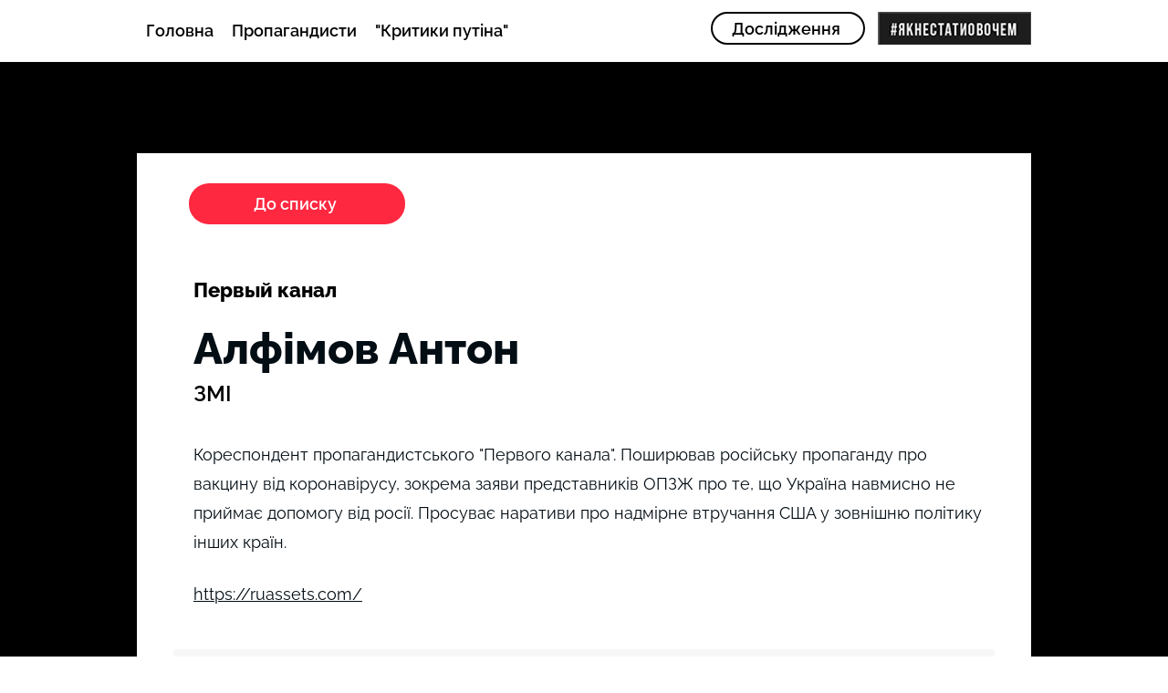

--- FILE ---
content_type: text/html; charset=UTF-8
request_url: https://www.inforules.com.ua/badrussian-media-1/%D0%B0%D0%BB%D1%84%D1%96%D0%BC%D0%BE%D0%B2-%D0%B0%D0%BD%D1%82%D0%BE%D0%BD-
body_size: 128290
content:
<!DOCTYPE html>
<html lang="uk">
<head>
  
  <!-- SEO Tags -->
  <title>Алфімов Антон </title>
  <meta name="description" content="Росія"/>
  <link rel="canonical" href="https://www.inforules.com.ua/badrussian-media-1/%D0%B0%D0%BB%D1%84%D1%96%D0%BC%D0%BE%D0%B2-%D0%B0%D0%BD%D1%82%D0%BE%D0%BD-"/>
  <meta name="robots" content="index"/>
  <meta property="og:title" content="Алфімов Антон "/>
  <meta property="og:description" content="Росія"/>
  <meta property="og:url" content="https://www.inforules.com.ua/badrussian-media-1/%D0%B0%D0%BB%D1%84%D1%96%D0%BC%D0%BE%D0%B2-%D0%B0%D0%BD%D1%82%D0%BE%D0%BD-"/>
  <meta property="og:site_name" content="allresearch"/>
  <meta property="og:type" content="website"/>
  <script type="application/ld+json">{}</script>
  <script type="application/ld+json">{}</script>
  <link rel="alternate" href="https://www.inforules.com.ua/badrussian-media-1/%D0%B0%D0%BB%D1%84%D1%96%D0%BC%D0%BE%D0%B2-%D0%B0%D0%BD%D1%82%D0%BE%D0%BD-" hreflang="x-default"/>
  <link rel="alternate" href="https://www.inforules.com.ua/badrussian-media-1/%D0%B0%D0%BB%D1%84%D1%96%D0%BC%D0%BE%D0%B2-%D0%B0%D0%BD%D1%82%D0%BE%D0%BD-" hreflang="uk-ua"/>
  <meta name="fb_admins_meta_tag" content="inforules"/>
  <meta name="google-site-verification" content="E_o6Vuibe54G5vSBle6Sl1PBnVh-bIjEciQvXCsF_oA"/>
  <meta property="fb:admins" content="inforules"/>
  <meta name="twitter:card" content="summary_large_image"/>
  <meta name="twitter:title" content="Алфімов Антон "/>
  <meta name="twitter:description" content="Росія"/>

  
  <meta charset='utf-8'>
  <meta name="viewport" content="width=device-width, initial-scale=1" id="wixDesktopViewport" />
  <meta http-equiv="X-UA-Compatible" content="IE=edge">
  <meta name="generator" content="Wix.com Website Builder"/>

  <link rel="icon" sizes="192x192" href="https://static.wixstatic.com/media/5c4de9_4942b8d2309849af8d1297263d2d3d58%7Emv2.png/v1/fill/w_192%2Ch_192%2Clg_1%2Cusm_0.66_1.00_0.01/5c4de9_4942b8d2309849af8d1297263d2d3d58%7Emv2.png" type="image/png"/>
  <link rel="shortcut icon" href="https://static.wixstatic.com/media/5c4de9_4942b8d2309849af8d1297263d2d3d58%7Emv2.png/v1/fill/w_192%2Ch_192%2Clg_1%2Cusm_0.66_1.00_0.01/5c4de9_4942b8d2309849af8d1297263d2d3d58%7Emv2.png" type="image/png"/>
  <link rel="apple-touch-icon" href="https://static.wixstatic.com/media/5c4de9_4942b8d2309849af8d1297263d2d3d58%7Emv2.png/v1/fill/w_180%2Ch_180%2Clg_1%2Cusm_0.66_1.00_0.01/5c4de9_4942b8d2309849af8d1297263d2d3d58%7Emv2.png" type="image/png"/>

  <!-- Safari Pinned Tab Icon -->
  <!-- <link rel="mask-icon" href="https://static.wixstatic.com/media/5c4de9_4942b8d2309849af8d1297263d2d3d58%7Emv2.png/v1/fill/w_192%2Ch_192%2Clg_1%2Cusm_0.66_1.00_0.01/5c4de9_4942b8d2309849af8d1297263d2d3d58%7Emv2.png"> -->

  <!-- Original trials -->
  


  <!-- Segmenter Polyfill -->
  <script>
    if (!window.Intl || !window.Intl.Segmenter) {
      (function() {
        var script = document.createElement('script');
        script.src = 'https://static.parastorage.com/unpkg/@formatjs/intl-segmenter@11.7.10/polyfill.iife.js';
        document.head.appendChild(script);
      })();
    }
  </script>

  <!-- Legacy Polyfills -->
  <script nomodule="" src="https://static.parastorage.com/unpkg/core-js-bundle@3.2.1/minified.js"></script>
  <script nomodule="" src="https://static.parastorage.com/unpkg/focus-within-polyfill@5.0.9/dist/focus-within-polyfill.js"></script>

  <!-- Performance API Polyfills -->
  <script>
  (function () {
    var noop = function noop() {};
    if ("performance" in window === false) {
      window.performance = {};
    }
    window.performance.mark = performance.mark || noop;
    window.performance.measure = performance.measure || noop;
    if ("now" in window.performance === false) {
      var nowOffset = Date.now();
      if (performance.timing && performance.timing.navigationStart) {
        nowOffset = performance.timing.navigationStart;
      }
      window.performance.now = function now() {
        return Date.now() - nowOffset;
      };
    }
  })();
  </script>

  <!-- Globals Definitions -->
  <script>
    (function () {
      var now = Date.now()
      window.initialTimestamps = {
        initialTimestamp: now,
        initialRequestTimestamp: Math.round(performance.timeOrigin ? performance.timeOrigin : now - performance.now())
      }

      window.thunderboltTag = "libs-releases-GA-local"
      window.thunderboltVersion = "1.16780.0"
    })();
  </script>

  <!-- Essential Viewer Model -->
  <script type="application/json" id="wix-essential-viewer-model">{"fleetConfig":{"fleetName":"thunderbolt-seo-renderer","type":"GA","code":0},"mode":{"qa":false,"enableTestApi":false,"debug":false,"ssrIndicator":false,"ssrOnly":false,"siteAssetsFallback":"enable","versionIndicator":false},"componentsLibrariesTopology":[{"artifactId":"editor-elements","namespace":"wixui","url":"https:\/\/static.parastorage.com\/services\/editor-elements\/1.14853.0"},{"artifactId":"editor-elements","namespace":"dsgnsys","url":"https:\/\/static.parastorage.com\/services\/editor-elements\/1.14853.0"}],"siteFeaturesConfigs":{"sessionManager":{"isRunningInDifferentSiteContext":false}},"language":{"userLanguage":"uk"},"siteAssets":{"clientTopology":{"mediaRootUrl":"https:\/\/static.wixstatic.com","staticMediaUrl":"https:\/\/static.wixstatic.com\/media","moduleRepoUrl":"https:\/\/static.parastorage.com\/unpkg","fileRepoUrl":"https:\/\/static.parastorage.com\/services","viewerAppsUrl":"https:\/\/viewer-apps.parastorage.com","viewerAssetsUrl":"https:\/\/viewer-assets.parastorage.com","siteAssetsUrl":"https:\/\/siteassets.parastorage.com","pageJsonServerUrls":["https:\/\/pages.parastorage.com","https:\/\/staticorigin.wixstatic.com","https:\/\/www.inforules.com.ua","https:\/\/fallback.wix.com\/wix-html-editor-pages-webapp\/page"],"pathOfTBModulesInFileRepoForFallback":"wix-thunderbolt\/dist\/"}},"siteFeatures":["accessibility","appMonitoring","assetsLoader","businessLogger","captcha","clickHandlerRegistrar","commonConfig","componentsLoader","componentsRegistry","consentPolicy","cookiesManager","cyclicTabbing","domSelectors","dynamicPages","environmentWixCodeSdk","environment","locationWixCodeSdk","mpaNavigation","multilingual","navigationManager","navigationPhases","ooi","pages","panorama","protectedPages","renderer","reporter","routerFetch","router","scrollRestoration","seoWixCodeSdk","seo","sessionManager","siteMembersWixCodeSdk","siteMembers","siteScrollBlocker","siteWixCodeSdk","speculationRules","ssrCache","stores","structureApi","thunderboltInitializer","tpaCommons","translations","usedPlatformApis","warmupData","windowMessageRegistrar","windowWixCodeSdk","wixEmbedsApi","componentsReact","platform"],"site":{"externalBaseUrl":"https:\/\/www.inforules.com.ua","isSEO":true},"media":{"staticMediaUrl":"https:\/\/static.wixstatic.com\/media","mediaRootUrl":"https:\/\/static.wixstatic.com\/","staticVideoUrl":"https:\/\/video.wixstatic.com\/"},"requestUrl":"https:\/\/www.inforules.com.ua\/badrussian-media-1\/%D0%B0%D0%BB%D1%84%D1%96%D0%BC%D0%BE%D0%B2-%D0%B0%D0%BD%D1%82%D0%BE%D0%BD-","rollout":{"siteAssetsVersionsRollout":false,"isDACRollout":0,"isTBRollout":false},"commonConfig":{"brand":"wix","host":"VIEWER","bsi":"","consentPolicy":{},"consentPolicyHeader":{},"siteRevision":"4","branchId":"8a27d5b3-a1c3-4dc0-bf72-17eecf23a91f","renderingFlow":"NONE","language":"uk","locale":"uk-ua"},"interactionSampleRatio":0.01,"dynamicModelUrl":"https:\/\/www.inforules.com.ua\/_api\/v2\/dynamicmodel","accessTokensUrl":"https:\/\/www.inforules.com.ua\/_api\/v1\/access-tokens","isExcludedFromSecurityExperiments":false,"experiments":{"specs.thunderbolt.hardenFetchAndXHR":true,"specs.thunderbolt.securityExperiments":true}}</script>
  <script>window.viewerModel = JSON.parse(document.getElementById('wix-essential-viewer-model').textContent)</script>

  <script>
    window.commonConfig = viewerModel.commonConfig
  </script>

  
  <!-- BEGIN handleAccessTokens bundle -->

  <script data-url="https://static.parastorage.com/services/wix-thunderbolt/dist/handleAccessTokens.inline.4f2f9a53.bundle.min.js">(()=>{"use strict";function e(e){let{context:o,property:r,value:n,enumerable:i=!0}=e,c=e.get,l=e.set;if(!r||void 0===n&&!c&&!l)return new Error("property and value are required");let a=o||globalThis,s=a?.[r],u={};if(void 0!==n)u.value=n;else{if(c){let e=t(c);e&&(u.get=e)}if(l){let e=t(l);e&&(u.set=e)}}let p={...u,enumerable:i||!1,configurable:!1};void 0!==n&&(p.writable=!1);try{Object.defineProperty(a,r,p)}catch(e){return e instanceof TypeError?s:e}return s}function t(e,t){return"function"==typeof e?e:!0===e?.async&&"function"==typeof e.func?t?async function(t){return e.func(t)}:async function(){return e.func()}:"function"==typeof e?.func?e.func:void 0}try{e({property:"strictDefine",value:e})}catch{}try{e({property:"defineStrictObject",value:r})}catch{}try{e({property:"defineStrictMethod",value:n})}catch{}var o=["toString","toLocaleString","valueOf","constructor","prototype"];function r(t){let{context:n,property:c,propertiesToExclude:l=[],skipPrototype:a=!1,hardenPrototypePropertiesToExclude:s=[]}=t;if(!c)return new Error("property is required");let u=(n||globalThis)[c],p={},f=i(n,c);u&&("object"==typeof u||"function"==typeof u)&&Reflect.ownKeys(u).forEach(t=>{if(!l.includes(t)&&!o.includes(t)){let o=i(u,t);if(o&&(o.writable||o.configurable)){let{value:r,get:n,set:i,enumerable:c=!1}=o,l={};void 0!==r?l.value=r:n?l.get=n:i&&(l.set=i);try{let o=e({context:u,property:t,...l,enumerable:c});p[t]=o}catch(e){if(!(e instanceof TypeError))throw e;try{p[t]=o.value||o.get||o.set}catch{}}}}});let d={originalObject:u,originalProperties:p};if(!a&&void 0!==u?.prototype){let e=r({context:u,property:"prototype",propertiesToExclude:s,skipPrototype:!0});e instanceof Error||(d.originalPrototype=e?.originalObject,d.originalPrototypeProperties=e?.originalProperties)}return e({context:n,property:c,value:u,enumerable:f?.enumerable}),d}function n(t,o){let r=(o||globalThis)[t],n=i(o||globalThis,t);return r&&n&&(n.writable||n.configurable)?(Object.freeze(r),e({context:globalThis,property:t,value:r})):r}function i(e,t){if(e&&t)try{return Reflect.getOwnPropertyDescriptor(e,t)}catch{return}}function c(e){if("string"!=typeof e)return e;try{return decodeURIComponent(e).toLowerCase().trim()}catch{return e.toLowerCase().trim()}}function l(e,t){let o="";if("string"==typeof e)o=e.split("=")[0]?.trim()||"";else{if(!e||"string"!=typeof e.name)return!1;o=e.name}return t.has(c(o)||"")}function a(e,t){let o;return o="string"==typeof e?e.split(";").map(e=>e.trim()).filter(e=>e.length>0):e||[],o.filter(e=>!l(e,t))}var s=null;function u(){return null===s&&(s=typeof Document>"u"?void 0:Object.getOwnPropertyDescriptor(Document.prototype,"cookie")),s}function p(t,o){if(!globalThis?.cookieStore)return;let r=globalThis.cookieStore.get.bind(globalThis.cookieStore),n=globalThis.cookieStore.getAll.bind(globalThis.cookieStore),i=globalThis.cookieStore.set.bind(globalThis.cookieStore),c=globalThis.cookieStore.delete.bind(globalThis.cookieStore);return e({context:globalThis.CookieStore.prototype,property:"get",value:async function(e){return l(("string"==typeof e?e:e.name)||"",t)?null:r.call(this,e)},enumerable:!0}),e({context:globalThis.CookieStore.prototype,property:"getAll",value:async function(){return a(await n.apply(this,Array.from(arguments)),t)},enumerable:!0}),e({context:globalThis.CookieStore.prototype,property:"set",value:async function(){let e=Array.from(arguments);if(!l(1===e.length?e[0].name:e[0],t))return i.apply(this,e);o&&console.warn(o)},enumerable:!0}),e({context:globalThis.CookieStore.prototype,property:"delete",value:async function(){let e=Array.from(arguments);if(!l(1===e.length?e[0].name:e[0],t))return c.apply(this,e)},enumerable:!0}),e({context:globalThis.cookieStore,property:"prototype",value:globalThis.CookieStore.prototype,enumerable:!1}),e({context:globalThis,property:"cookieStore",value:globalThis.cookieStore,enumerable:!0}),{get:r,getAll:n,set:i,delete:c}}var f=["TextEncoder","TextDecoder","XMLHttpRequestEventTarget","EventTarget","URL","JSON","Reflect","Object","Array","Map","Set","WeakMap","WeakSet","Promise","Symbol","Error"],d=["addEventListener","removeEventListener","dispatchEvent","encodeURI","encodeURIComponent","decodeURI","decodeURIComponent"];const y=(e,t)=>{try{const o=t?t.get.call(document):document.cookie;return o.split(";").map(e=>e.trim()).filter(t=>t?.startsWith(e))[0]?.split("=")[1]}catch(e){return""}},g=(e="",t="",o="/")=>`${e}=; ${t?`domain=${t};`:""} max-age=0; path=${o}; expires=Thu, 01 Jan 1970 00:00:01 GMT`;function m(){(function(){if("undefined"!=typeof window){const e=performance.getEntriesByType("navigation")[0];return"back_forward"===(e?.type||"")}return!1})()&&function(){const{counter:e}=function(){const e=b("getItem");if(e){const[t,o]=e.split("-"),r=o?parseInt(o,10):0;if(r>=3){const e=t?Number(t):0;if(Date.now()-e>6e4)return{counter:0}}return{counter:r}}return{counter:0}}();e<3?(!function(e=1){b("setItem",`${Date.now()}-${e}`)}(e+1),window.location.reload()):console.error("ATS: Max reload attempts reached")}()}function b(e,t){try{return sessionStorage[e]("reload",t||"")}catch(e){console.error("ATS: Error calling sessionStorage:",e)}}const h="client-session-bind",v="sec-fetch-unsupported",{experiments:w}=window.viewerModel,T=[h,"client-binding",v,"svSession","smSession","server-session-bind","wixSession2","wixSession3"].map(e=>e.toLowerCase()),{cookie:S}=function(t,o){let r=new Set(t);return e({context:document,property:"cookie",set:{func:e=>function(e,t,o,r){let n=u(),i=c(t.split(";")[0]||"")||"";[...o].every(e=>!i.startsWith(e.toLowerCase()))&&n?.set?n.set.call(e,t):r&&console.warn(r)}(document,e,r,o)},get:{func:()=>function(e,t){let o=u();if(!o?.get)throw new Error("Cookie descriptor or getter not available");return a(o.get.call(e),t).join("; ")}(document,r)},enumerable:!0}),{cookieStore:p(r,o),cookie:u()}}(T),k="tbReady",x="security_overrideGlobals",{experiments:E,siteFeaturesConfigs:C,accessTokensUrl:P}=window.viewerModel,R=P,M={},O=(()=>{const e=y(h,S);if(w["specs.thunderbolt.browserCacheReload"]){y(v,S)||e?b("removeItem"):m()}return(()=>{const e=g(h),t=g(h,location.hostname);S.set.call(document,e),S.set.call(document,t)})(),e})();O&&(M["client-binding"]=O);const D=fetch;addEventListener(k,function e(t){const{logger:o}=t.detail;try{window.tb.init({fetch:D,fetchHeaders:M})}catch(e){const t=new Error("TB003");o.meter(`${x}_${t.message}`,{paramsOverrides:{errorType:x,eventString:t.message}}),window?.viewerModel?.mode.debug&&console.error(e)}finally{removeEventListener(k,e)}}),E["specs.thunderbolt.hardenFetchAndXHR"]||(window.fetchDynamicModel=()=>C.sessionManager.isRunningInDifferentSiteContext?Promise.resolve({}):fetch(R,{credentials:"same-origin",headers:M}).then(function(e){if(!e.ok)throw new Error(`[${e.status}]${e.statusText}`);return e.json()}),window.dynamicModelPromise=window.fetchDynamicModel())})();
//# sourceMappingURL=https://static.parastorage.com/services/wix-thunderbolt/dist/handleAccessTokens.inline.4f2f9a53.bundle.min.js.map</script>

<!-- END handleAccessTokens bundle -->

<!-- BEGIN overrideGlobals bundle -->

<script data-url="https://static.parastorage.com/services/wix-thunderbolt/dist/overrideGlobals.inline.ec13bfcf.bundle.min.js">(()=>{"use strict";function e(e){let{context:r,property:o,value:n,enumerable:i=!0}=e,c=e.get,a=e.set;if(!o||void 0===n&&!c&&!a)return new Error("property and value are required");let l=r||globalThis,u=l?.[o],s={};if(void 0!==n)s.value=n;else{if(c){let e=t(c);e&&(s.get=e)}if(a){let e=t(a);e&&(s.set=e)}}let p={...s,enumerable:i||!1,configurable:!1};void 0!==n&&(p.writable=!1);try{Object.defineProperty(l,o,p)}catch(e){return e instanceof TypeError?u:e}return u}function t(e,t){return"function"==typeof e?e:!0===e?.async&&"function"==typeof e.func?t?async function(t){return e.func(t)}:async function(){return e.func()}:"function"==typeof e?.func?e.func:void 0}try{e({property:"strictDefine",value:e})}catch{}try{e({property:"defineStrictObject",value:o})}catch{}try{e({property:"defineStrictMethod",value:n})}catch{}var r=["toString","toLocaleString","valueOf","constructor","prototype"];function o(t){let{context:n,property:c,propertiesToExclude:a=[],skipPrototype:l=!1,hardenPrototypePropertiesToExclude:u=[]}=t;if(!c)return new Error("property is required");let s=(n||globalThis)[c],p={},f=i(n,c);s&&("object"==typeof s||"function"==typeof s)&&Reflect.ownKeys(s).forEach(t=>{if(!a.includes(t)&&!r.includes(t)){let r=i(s,t);if(r&&(r.writable||r.configurable)){let{value:o,get:n,set:i,enumerable:c=!1}=r,a={};void 0!==o?a.value=o:n?a.get=n:i&&(a.set=i);try{let r=e({context:s,property:t,...a,enumerable:c});p[t]=r}catch(e){if(!(e instanceof TypeError))throw e;try{p[t]=r.value||r.get||r.set}catch{}}}}});let d={originalObject:s,originalProperties:p};if(!l&&void 0!==s?.prototype){let e=o({context:s,property:"prototype",propertiesToExclude:u,skipPrototype:!0});e instanceof Error||(d.originalPrototype=e?.originalObject,d.originalPrototypeProperties=e?.originalProperties)}return e({context:n,property:c,value:s,enumerable:f?.enumerable}),d}function n(t,r){let o=(r||globalThis)[t],n=i(r||globalThis,t);return o&&n&&(n.writable||n.configurable)?(Object.freeze(o),e({context:globalThis,property:t,value:o})):o}function i(e,t){if(e&&t)try{return Reflect.getOwnPropertyDescriptor(e,t)}catch{return}}function c(e){if("string"!=typeof e)return e;try{return decodeURIComponent(e).toLowerCase().trim()}catch{return e.toLowerCase().trim()}}function a(e,t){return e instanceof Headers?e.forEach((r,o)=>{l(o,t)||e.delete(o)}):Object.keys(e).forEach(r=>{l(r,t)||delete e[r]}),e}function l(e,t){return!t.has(c(e)||"")}function u(e,t){let r=!0,o=function(e){let t,r;if(globalThis.Request&&e instanceof Request)t=e.url;else{if("function"!=typeof e?.toString)throw new Error("Unsupported type for url");t=e.toString()}try{return new URL(t).pathname}catch{return r=t.replace(/#.+/gi,"").split("?").shift(),r.startsWith("/")?r:`/${r}`}}(e),n=c(o);return n&&t.some(e=>n.includes(e))&&(r=!1),r}function s(t,r,o){let n=fetch,i=XMLHttpRequest,c=new Set(r);function s(){let e=new i,r=e.open,n=e.setRequestHeader;return e.open=function(){let n=Array.from(arguments),i=n[1];if(n.length<2||u(i,t))return r.apply(e,n);throw new Error(o||`Request not allowed for path ${i}`)},e.setRequestHeader=function(t,r){l(decodeURIComponent(t),c)&&n.call(e,t,r)},e}return e({property:"fetch",value:function(){let e=function(e,t){return globalThis.Request&&e[0]instanceof Request&&e[0]?.headers?a(e[0].headers,t):e[1]?.headers&&a(e[1].headers,t),e}(arguments,c);return u(arguments[0],t)?n.apply(globalThis,Array.from(e)):new Promise((e,t)=>{t(new Error(o||`Request not allowed for path ${arguments[0]}`))})},enumerable:!0}),e({property:"XMLHttpRequest",value:s,enumerable:!0}),Object.keys(i).forEach(e=>{s[e]=i[e]}),{fetch:n,XMLHttpRequest:i}}var p=["TextEncoder","TextDecoder","XMLHttpRequestEventTarget","EventTarget","URL","JSON","Reflect","Object","Array","Map","Set","WeakMap","WeakSet","Promise","Symbol","Error"],f=["addEventListener","removeEventListener","dispatchEvent","encodeURI","encodeURIComponent","decodeURI","decodeURIComponent"];const d=function(){let t=globalThis.open,r=document.open;function o(e,r,o){let n="string"!=typeof e,i=t.call(window,e,r,o);return n||e&&function(e){return e.startsWith("//")&&/(?:[a-z0-9](?:[a-z0-9-]{0,61}[a-z0-9])?\.)+[a-z0-9][a-z0-9-]{0,61}[a-z0-9]/g.test(`${location.protocol}:${e}`)&&(e=`${location.protocol}${e}`),!e.startsWith("http")||new URL(e).hostname===location.hostname}(e)?{}:i}return e({property:"open",value:o,context:globalThis,enumerable:!0}),e({property:"open",value:function(e,t,n){return e?o(e,t,n):r.call(document,e||"",t||"",n||"")},context:document,enumerable:!0}),{open:t,documentOpen:r}},y=function(){let t=document.createElement,r=Element.prototype.setAttribute,o=Element.prototype.setAttributeNS;return e({property:"createElement",context:document,value:function(n,i){let a=t.call(document,n,i);if("iframe"===c(n)){e({property:"srcdoc",context:a,get:()=>"",set:()=>{console.warn("`srcdoc` is not allowed in iframe elements.")}});let t=function(e,t){"srcdoc"!==e.toLowerCase()?r.call(a,e,t):console.warn("`srcdoc` attribute is not allowed to be set.")},n=function(e,t,r){"srcdoc"!==t.toLowerCase()?o.call(a,e,t,r):console.warn("`srcdoc` attribute is not allowed to be set.")};a.setAttribute=t,a.setAttributeNS=n}return a},enumerable:!0}),{createElement:t,setAttribute:r,setAttributeNS:o}},m=["client-binding"],b=["/_api/v1/access-tokens","/_api/v2/dynamicmodel","/_api/one-app-session-web/v3/businesses"],h=function(){let t=setTimeout,r=setInterval;return o("setTimeout",0,globalThis),o("setInterval",0,globalThis),{setTimeout:t,setInterval:r};function o(t,r,o){let n=o||globalThis,i=n[t];if(!i||"function"!=typeof i)throw new Error(`Function ${t} not found or is not a function`);e({property:t,value:function(){let e=Array.from(arguments);if("string"!=typeof e[r])return i.apply(n,e);console.warn(`Calling ${t} with a String Argument at index ${r} is not allowed`)},context:o,enumerable:!0})}},v=function(){if(navigator&&"serviceWorker"in navigator){let t=navigator.serviceWorker.register;return e({context:navigator.serviceWorker,property:"register",value:function(){console.log("Service worker registration is not allowed")},enumerable:!0}),{register:t}}return{}};performance.mark("overrideGlobals started");const{isExcludedFromSecurityExperiments:g,experiments:w}=window.viewerModel,E=!g&&w["specs.thunderbolt.securityExperiments"];try{d(),E&&y(),w["specs.thunderbolt.hardenFetchAndXHR"]&&E&&s(b,m),v(),(e=>{let t=[],r=[];r=r.concat(["TextEncoder","TextDecoder"]),e&&(r=r.concat(["XMLHttpRequestEventTarget","EventTarget"])),r=r.concat(["URL","JSON"]),e&&(t=t.concat(["addEventListener","removeEventListener"])),t=t.concat(["encodeURI","encodeURIComponent","decodeURI","decodeURIComponent"]),r=r.concat(["String","Number"]),e&&r.push("Object"),r=r.concat(["Reflect"]),t.forEach(e=>{n(e),["addEventListener","removeEventListener"].includes(e)&&n(e,document)}),r.forEach(e=>{o({property:e})})})(E),E&&h()}catch(e){window?.viewerModel?.mode.debug&&console.error(e);const t=new Error("TB006");window.fedops?.reportError(t,"security_overrideGlobals"),window.Sentry?window.Sentry.captureException(t):globalThis.defineStrictProperty("sentryBuffer",[t],window,!1)}performance.mark("overrideGlobals ended")})();
//# sourceMappingURL=https://static.parastorage.com/services/wix-thunderbolt/dist/overrideGlobals.inline.ec13bfcf.bundle.min.js.map</script>

<!-- END overrideGlobals bundle -->


  
  <script>
    window.commonConfig = viewerModel.commonConfig

	
  </script>

  <!-- Initial CSS -->
  <style data-url="https://static.parastorage.com/services/wix-thunderbolt/dist/main.347af09f.min.css">@keyframes slide-horizontal-new{0%{transform:translateX(100%)}}@keyframes slide-horizontal-old{80%{opacity:1}to{opacity:0;transform:translateX(-100%)}}@keyframes slide-vertical-new{0%{transform:translateY(-100%)}}@keyframes slide-vertical-old{80%{opacity:1}to{opacity:0;transform:translateY(100%)}}@keyframes out-in-new{0%{opacity:0}}@keyframes out-in-old{to{opacity:0}}:root:active-view-transition{view-transition-name:none}::view-transition{pointer-events:none}:root:active-view-transition::view-transition-new(page-group),:root:active-view-transition::view-transition-old(page-group){animation-duration:.6s;cursor:wait;pointer-events:all}:root:active-view-transition-type(SlideHorizontal)::view-transition-old(page-group){animation:slide-horizontal-old .6s cubic-bezier(.83,0,.17,1) forwards;mix-blend-mode:normal}:root:active-view-transition-type(SlideHorizontal)::view-transition-new(page-group){animation:slide-horizontal-new .6s cubic-bezier(.83,0,.17,1) backwards;mix-blend-mode:normal}:root:active-view-transition-type(SlideVertical)::view-transition-old(page-group){animation:slide-vertical-old .6s cubic-bezier(.83,0,.17,1) forwards;mix-blend-mode:normal}:root:active-view-transition-type(SlideVertical)::view-transition-new(page-group){animation:slide-vertical-new .6s cubic-bezier(.83,0,.17,1) backwards;mix-blend-mode:normal}:root:active-view-transition-type(OutIn)::view-transition-old(page-group){animation:out-in-old .35s cubic-bezier(.22,1,.36,1) forwards}:root:active-view-transition-type(OutIn)::view-transition-new(page-group){animation:out-in-new .35s cubic-bezier(.64,0,.78,0) .35s backwards}@media(prefers-reduced-motion:reduce){::view-transition-group(*),::view-transition-new(*),::view-transition-old(*){animation:none!important}}body,html{background:transparent;border:0;margin:0;outline:0;padding:0;vertical-align:baseline}body{--scrollbar-width:0px;font-family:Arial,Helvetica,sans-serif;font-size:10px}body,html{height:100%}body{overflow-x:auto;overflow-y:scroll}body:not(.responsive) #site-root{min-width:var(--site-width);width:100%}body:not([data-js-loaded]) [data-hide-prejs]{visibility:hidden}interact-element{display:contents}#SITE_CONTAINER{position:relative}:root{--one-unit:1vw;--section-max-width:9999px;--spx-stopper-max:9999px;--spx-stopper-min:0px;--browser-zoom:1}@supports(-webkit-appearance:none) and (stroke-color:transparent){:root{--safari-sticky-fix:opacity;--experimental-safari-sticky-fix:translateZ(0)}}@supports(container-type:inline-size){:root{--one-unit:1cqw}}[id^=oldHoverBox-]{mix-blend-mode:plus-lighter;transition:opacity .5s ease,visibility .5s ease}[data-mesh-id$=inlineContent-gridContainer]:has(>[id^=oldHoverBox-]){isolation:isolate}</style>
<style data-url="https://static.parastorage.com/services/wix-thunderbolt/dist/main.renderer.9cb0985f.min.css">a,abbr,acronym,address,applet,b,big,blockquote,button,caption,center,cite,code,dd,del,dfn,div,dl,dt,em,fieldset,font,footer,form,h1,h2,h3,h4,h5,h6,header,i,iframe,img,ins,kbd,label,legend,li,nav,object,ol,p,pre,q,s,samp,section,small,span,strike,strong,sub,sup,table,tbody,td,tfoot,th,thead,title,tr,tt,u,ul,var{background:transparent;border:0;margin:0;outline:0;padding:0;vertical-align:baseline}input,select,textarea{box-sizing:border-box;font-family:Helvetica,Arial,sans-serif}ol,ul{list-style:none}blockquote,q{quotes:none}ins{text-decoration:none}del{text-decoration:line-through}table{border-collapse:collapse;border-spacing:0}a{cursor:pointer;text-decoration:none}.testStyles{overflow-y:hidden}.reset-button{-webkit-appearance:none;background:none;border:0;color:inherit;font:inherit;line-height:normal;outline:0;overflow:visible;padding:0;-webkit-user-select:none;-moz-user-select:none;-ms-user-select:none}:focus{outline:none}body.device-mobile-optimized:not(.disable-site-overflow){overflow-x:hidden;overflow-y:scroll}body.device-mobile-optimized:not(.responsive) #SITE_CONTAINER{margin-left:auto;margin-right:auto;overflow-x:visible;position:relative;width:320px}body.device-mobile-optimized:not(.responsive):not(.blockSiteScrolling) #SITE_CONTAINER{margin-top:0}body.device-mobile-optimized>*{max-width:100%!important}body.device-mobile-optimized #site-root{overflow-x:hidden;overflow-y:hidden}@supports(overflow:clip){body.device-mobile-optimized #site-root{overflow-x:clip;overflow-y:clip}}body.device-mobile-non-optimized #SITE_CONTAINER #site-root{overflow-x:clip;overflow-y:clip}body.device-mobile-non-optimized.fullScreenMode{background-color:#5f6360}body.device-mobile-non-optimized.fullScreenMode #MOBILE_ACTIONS_MENU,body.device-mobile-non-optimized.fullScreenMode #SITE_BACKGROUND,body.device-mobile-non-optimized.fullScreenMode #site-root,body.fullScreenMode #WIX_ADS{visibility:hidden}body.fullScreenMode{overflow-x:hidden!important;overflow-y:hidden!important}body.fullScreenMode.device-mobile-optimized #TINY_MENU{opacity:0;pointer-events:none}body.fullScreenMode-scrollable.device-mobile-optimized{overflow-x:hidden!important;overflow-y:auto!important}body.fullScreenMode-scrollable.device-mobile-optimized #masterPage,body.fullScreenMode-scrollable.device-mobile-optimized #site-root{overflow-x:hidden!important;overflow-y:hidden!important}body.fullScreenMode-scrollable.device-mobile-optimized #SITE_BACKGROUND,body.fullScreenMode-scrollable.device-mobile-optimized #masterPage{height:auto!important}body.fullScreenMode-scrollable.device-mobile-optimized #masterPage.mesh-layout{height:0!important}body.blockSiteScrolling,body.siteScrollingBlocked{position:fixed;width:100%}body.blockSiteScrolling #SITE_CONTAINER{margin-top:calc(var(--blocked-site-scroll-margin-top)*-1)}#site-root{margin:0 auto;min-height:100%;position:relative;top:var(--wix-ads-height)}#site-root img:not([src]){visibility:hidden}#site-root svg img:not([src]){visibility:visible}.auto-generated-link{color:inherit}#SCROLL_TO_BOTTOM,#SCROLL_TO_TOP{height:0}.has-click-trigger{cursor:pointer}.fullScreenOverlay{bottom:0;display:flex;justify-content:center;left:0;overflow-y:hidden;position:fixed;right:0;top:-60px;z-index:1005}.fullScreenOverlay>.fullScreenOverlayContent{bottom:0;left:0;margin:0 auto;overflow:hidden;position:absolute;right:0;top:60px;transform:translateZ(0)}[data-mesh-id$=centeredContent],[data-mesh-id$=form],[data-mesh-id$=inlineContent]{pointer-events:none;position:relative}[data-mesh-id$=-gridWrapper],[data-mesh-id$=-rotated-wrapper]{pointer-events:none}[data-mesh-id$=-gridContainer]>*,[data-mesh-id$=-rotated-wrapper]>*,[data-mesh-id$=inlineContent]>:not([data-mesh-id$=-gridContainer]){pointer-events:auto}.device-mobile-optimized #masterPage.mesh-layout #SOSP_CONTAINER_CUSTOM_ID{grid-area:2/1/3/2;-ms-grid-row:2;position:relative}#masterPage.mesh-layout{-ms-grid-rows:max-content max-content min-content max-content;-ms-grid-columns:100%;align-items:start;display:-ms-grid;display:grid;grid-template-columns:100%;grid-template-rows:max-content max-content min-content max-content;justify-content:stretch}#masterPage.mesh-layout #PAGES_CONTAINER,#masterPage.mesh-layout #SITE_FOOTER-placeholder,#masterPage.mesh-layout #SITE_FOOTER_WRAPPER,#masterPage.mesh-layout #SITE_HEADER-placeholder,#masterPage.mesh-layout #SITE_HEADER_WRAPPER,#masterPage.mesh-layout #SOSP_CONTAINER_CUSTOM_ID[data-state~=mobileView],#masterPage.mesh-layout #soapAfterPagesContainer,#masterPage.mesh-layout #soapBeforePagesContainer{-ms-grid-row-align:start;-ms-grid-column-align:start;-ms-grid-column:1}#masterPage.mesh-layout #SITE_HEADER-placeholder,#masterPage.mesh-layout #SITE_HEADER_WRAPPER{grid-area:1/1/2/2;-ms-grid-row:1}#masterPage.mesh-layout #PAGES_CONTAINER,#masterPage.mesh-layout #soapAfterPagesContainer,#masterPage.mesh-layout #soapBeforePagesContainer{grid-area:3/1/4/2;-ms-grid-row:3}#masterPage.mesh-layout #soapAfterPagesContainer,#masterPage.mesh-layout #soapBeforePagesContainer{width:100%}#masterPage.mesh-layout #PAGES_CONTAINER{align-self:stretch}#masterPage.mesh-layout main#PAGES_CONTAINER{display:block}#masterPage.mesh-layout #SITE_FOOTER-placeholder,#masterPage.mesh-layout #SITE_FOOTER_WRAPPER{grid-area:4/1/5/2;-ms-grid-row:4}#masterPage.mesh-layout #SITE_PAGES,#masterPage.mesh-layout [data-mesh-id=PAGES_CONTAINERcenteredContent],#masterPage.mesh-layout [data-mesh-id=PAGES_CONTAINERinlineContent]{height:100%}#masterPage.mesh-layout.desktop>*{width:100%}#masterPage.mesh-layout #PAGES_CONTAINER,#masterPage.mesh-layout #SITE_FOOTER,#masterPage.mesh-layout #SITE_FOOTER_WRAPPER,#masterPage.mesh-layout #SITE_HEADER,#masterPage.mesh-layout #SITE_HEADER_WRAPPER,#masterPage.mesh-layout #SITE_PAGES,#masterPage.mesh-layout #masterPageinlineContent{position:relative}#masterPage.mesh-layout #SITE_HEADER{grid-area:1/1/2/2}#masterPage.mesh-layout #SITE_FOOTER{grid-area:4/1/5/2}#masterPage.mesh-layout.overflow-x-clip #SITE_FOOTER,#masterPage.mesh-layout.overflow-x-clip #SITE_HEADER{overflow-x:clip}[data-z-counter]{z-index:0}[data-z-counter="0"]{z-index:auto}.wixSiteProperties{-webkit-font-smoothing:antialiased;-moz-osx-font-smoothing:grayscale}:root{--wst-button-color-fill-primary:rgb(var(--color_48));--wst-button-color-border-primary:rgb(var(--color_49));--wst-button-color-text-primary:rgb(var(--color_50));--wst-button-color-fill-primary-hover:rgb(var(--color_51));--wst-button-color-border-primary-hover:rgb(var(--color_52));--wst-button-color-text-primary-hover:rgb(var(--color_53));--wst-button-color-fill-primary-disabled:rgb(var(--color_54));--wst-button-color-border-primary-disabled:rgb(var(--color_55));--wst-button-color-text-primary-disabled:rgb(var(--color_56));--wst-button-color-fill-secondary:rgb(var(--color_57));--wst-button-color-border-secondary:rgb(var(--color_58));--wst-button-color-text-secondary:rgb(var(--color_59));--wst-button-color-fill-secondary-hover:rgb(var(--color_60));--wst-button-color-border-secondary-hover:rgb(var(--color_61));--wst-button-color-text-secondary-hover:rgb(var(--color_62));--wst-button-color-fill-secondary-disabled:rgb(var(--color_63));--wst-button-color-border-secondary-disabled:rgb(var(--color_64));--wst-button-color-text-secondary-disabled:rgb(var(--color_65));--wst-color-fill-base-1:rgb(var(--color_36));--wst-color-fill-base-2:rgb(var(--color_37));--wst-color-fill-base-shade-1:rgb(var(--color_38));--wst-color-fill-base-shade-2:rgb(var(--color_39));--wst-color-fill-base-shade-3:rgb(var(--color_40));--wst-color-fill-accent-1:rgb(var(--color_41));--wst-color-fill-accent-2:rgb(var(--color_42));--wst-color-fill-accent-3:rgb(var(--color_43));--wst-color-fill-accent-4:rgb(var(--color_44));--wst-color-fill-background-primary:rgb(var(--color_11));--wst-color-fill-background-secondary:rgb(var(--color_12));--wst-color-text-primary:rgb(var(--color_15));--wst-color-text-secondary:rgb(var(--color_14));--wst-color-action:rgb(var(--color_18));--wst-color-disabled:rgb(var(--color_39));--wst-color-title:rgb(var(--color_45));--wst-color-subtitle:rgb(var(--color_46));--wst-color-line:rgb(var(--color_47));--wst-font-style-h2:var(--font_2);--wst-font-style-h3:var(--font_3);--wst-font-style-h4:var(--font_4);--wst-font-style-h5:var(--font_5);--wst-font-style-h6:var(--font_6);--wst-font-style-body-large:var(--font_7);--wst-font-style-body-medium:var(--font_8);--wst-font-style-body-small:var(--font_9);--wst-font-style-body-x-small:var(--font_10);--wst-color-custom-1:rgb(var(--color_13));--wst-color-custom-2:rgb(var(--color_16));--wst-color-custom-3:rgb(var(--color_17));--wst-color-custom-4:rgb(var(--color_19));--wst-color-custom-5:rgb(var(--color_20));--wst-color-custom-6:rgb(var(--color_21));--wst-color-custom-7:rgb(var(--color_22));--wst-color-custom-8:rgb(var(--color_23));--wst-color-custom-9:rgb(var(--color_24));--wst-color-custom-10:rgb(var(--color_25));--wst-color-custom-11:rgb(var(--color_26));--wst-color-custom-12:rgb(var(--color_27));--wst-color-custom-13:rgb(var(--color_28));--wst-color-custom-14:rgb(var(--color_29));--wst-color-custom-15:rgb(var(--color_30));--wst-color-custom-16:rgb(var(--color_31));--wst-color-custom-17:rgb(var(--color_32));--wst-color-custom-18:rgb(var(--color_33));--wst-color-custom-19:rgb(var(--color_34));--wst-color-custom-20:rgb(var(--color_35))}.wix-presets-wrapper{display:contents}</style>

  <meta name="format-detection" content="telephone=no">
  <meta name="skype_toolbar" content="skype_toolbar_parser_compatible">
  
  

  

  

  <!-- head performance data start -->
  
  <!-- head performance data end -->
  

    


    
<style data-href="https://static.parastorage.com/services/editor-elements-library/dist/thunderbolt/rb_wixui.thunderbolt_bootstrap.a1b00b19.min.css">.cwL6XW{cursor:pointer}.sNF2R0{opacity:0}.hLoBV3{transition:opacity var(--transition-duration) cubic-bezier(.37,0,.63,1)}.Rdf41z,.hLoBV3{opacity:1}.ftlZWo{transition:opacity var(--transition-duration) cubic-bezier(.37,0,.63,1)}.ATGlOr,.ftlZWo{opacity:0}.KQSXD0{transition:opacity var(--transition-duration) cubic-bezier(.64,0,.78,0)}.KQSXD0,.pagQKE{opacity:1}._6zG5H{opacity:0;transition:opacity var(--transition-duration) cubic-bezier(.22,1,.36,1)}.BB49uC{transform:translateX(100%)}.j9xE1V{transition:transform var(--transition-duration) cubic-bezier(.87,0,.13,1)}.ICs7Rs,.j9xE1V{transform:translateX(0)}.DxijZJ{transition:transform var(--transition-duration) cubic-bezier(.87,0,.13,1)}.B5kjYq,.DxijZJ{transform:translateX(-100%)}.cJijIV{transition:transform var(--transition-duration) cubic-bezier(.87,0,.13,1)}.cJijIV,.hOxaWM{transform:translateX(0)}.T9p3fN{transform:translateX(100%);transition:transform var(--transition-duration) cubic-bezier(.87,0,.13,1)}.qDxYJm{transform:translateY(100%)}.aA9V0P{transition:transform var(--transition-duration) cubic-bezier(.87,0,.13,1)}.YPXPAS,.aA9V0P{transform:translateY(0)}.Xf2zsA{transition:transform var(--transition-duration) cubic-bezier(.87,0,.13,1)}.Xf2zsA,.y7Kt7s{transform:translateY(-100%)}.EeUgMu{transition:transform var(--transition-duration) cubic-bezier(.87,0,.13,1)}.EeUgMu,.fdHrtm{transform:translateY(0)}.WIFaG4{transform:translateY(100%);transition:transform var(--transition-duration) cubic-bezier(.87,0,.13,1)}body:not(.responsive) .JsJXaX{overflow-x:clip}:root:active-view-transition .JsJXaX{view-transition-name:page-group}.AnQkDU{display:grid;grid-template-columns:1fr;grid-template-rows:1fr;height:100%}.AnQkDU>div{align-self:stretch!important;grid-area:1/1/2/2;justify-self:stretch!important}.StylableButton2545352419__root{-archetype:box;border:none;box-sizing:border-box;cursor:pointer;display:block;height:100%;min-height:10px;min-width:10px;padding:0;touch-action:manipulation;width:100%}.StylableButton2545352419__root[disabled]{pointer-events:none}.StylableButton2545352419__root:not(:hover):not([disabled]).StylableButton2545352419--hasBackgroundColor{background-color:var(--corvid-background-color)!important}.StylableButton2545352419__root:hover:not([disabled]).StylableButton2545352419--hasHoverBackgroundColor{background-color:var(--corvid-hover-background-color)!important}.StylableButton2545352419__root:not(:hover)[disabled].StylableButton2545352419--hasDisabledBackgroundColor{background-color:var(--corvid-disabled-background-color)!important}.StylableButton2545352419__root:not(:hover):not([disabled]).StylableButton2545352419--hasBorderColor{border-color:var(--corvid-border-color)!important}.StylableButton2545352419__root:hover:not([disabled]).StylableButton2545352419--hasHoverBorderColor{border-color:var(--corvid-hover-border-color)!important}.StylableButton2545352419__root:not(:hover)[disabled].StylableButton2545352419--hasDisabledBorderColor{border-color:var(--corvid-disabled-border-color)!important}.StylableButton2545352419__root.StylableButton2545352419--hasBorderRadius{border-radius:var(--corvid-border-radius)!important}.StylableButton2545352419__root.StylableButton2545352419--hasBorderWidth{border-width:var(--corvid-border-width)!important}.StylableButton2545352419__root:not(:hover):not([disabled]).StylableButton2545352419--hasColor,.StylableButton2545352419__root:not(:hover):not([disabled]).StylableButton2545352419--hasColor .StylableButton2545352419__label{color:var(--corvid-color)!important}.StylableButton2545352419__root:hover:not([disabled]).StylableButton2545352419--hasHoverColor,.StylableButton2545352419__root:hover:not([disabled]).StylableButton2545352419--hasHoverColor .StylableButton2545352419__label{color:var(--corvid-hover-color)!important}.StylableButton2545352419__root:not(:hover)[disabled].StylableButton2545352419--hasDisabledColor,.StylableButton2545352419__root:not(:hover)[disabled].StylableButton2545352419--hasDisabledColor .StylableButton2545352419__label{color:var(--corvid-disabled-color)!important}.StylableButton2545352419__link{-archetype:box;box-sizing:border-box;color:#000;text-decoration:none}.StylableButton2545352419__container{align-items:center;display:flex;flex-basis:auto;flex-direction:row;flex-grow:1;height:100%;justify-content:center;overflow:hidden;transition:all .2s ease,visibility 0s;width:100%}.StylableButton2545352419__label{-archetype:text;-controller-part-type:LayoutChildDisplayDropdown,LayoutFlexChildSpacing(first);max-width:100%;min-width:1.8em;overflow:hidden;text-align:center;text-overflow:ellipsis;transition:inherit;white-space:nowrap}.StylableButton2545352419__root.StylableButton2545352419--isMaxContent .StylableButton2545352419__label{text-overflow:unset}.StylableButton2545352419__root.StylableButton2545352419--isWrapText .StylableButton2545352419__label{min-width:10px;overflow-wrap:break-word;white-space:break-spaces;word-break:break-word}.StylableButton2545352419__icon{-archetype:icon;-controller-part-type:LayoutChildDisplayDropdown,LayoutFlexChildSpacing(last);flex-shrink:0;height:50px;min-width:1px;transition:inherit}.StylableButton2545352419__icon.StylableButton2545352419--override{display:block!important}.StylableButton2545352419__icon svg,.StylableButton2545352419__icon>span{display:flex;height:inherit;width:inherit}.StylableButton2545352419__root:not(:hover):not([disalbed]).StylableButton2545352419--hasIconColor .StylableButton2545352419__icon svg{fill:var(--corvid-icon-color)!important;stroke:var(--corvid-icon-color)!important}.StylableButton2545352419__root:hover:not([disabled]).StylableButton2545352419--hasHoverIconColor .StylableButton2545352419__icon svg{fill:var(--corvid-hover-icon-color)!important;stroke:var(--corvid-hover-icon-color)!important}.StylableButton2545352419__root:not(:hover)[disabled].StylableButton2545352419--hasDisabledIconColor .StylableButton2545352419__icon svg{fill:var(--corvid-disabled-icon-color)!important;stroke:var(--corvid-disabled-icon-color)!important}.aeyn4z{bottom:0;left:0;position:absolute;right:0;top:0}.qQrFOK{cursor:pointer}.VDJedC{-webkit-tap-highlight-color:rgba(0,0,0,0);fill:var(--corvid-fill-color,var(--fill));fill-opacity:var(--fill-opacity);stroke:var(--corvid-stroke-color,var(--stroke));stroke-opacity:var(--stroke-opacity);stroke-width:var(--stroke-width);filter:var(--drop-shadow,none);opacity:var(--opacity);transform:var(--flip)}.VDJedC,.VDJedC svg{bottom:0;left:0;position:absolute;right:0;top:0}.VDJedC svg{height:var(--svg-calculated-height,100%);margin:auto;padding:var(--svg-calculated-padding,0);width:var(--svg-calculated-width,100%)}.VDJedC svg:not([data-type=ugc]){overflow:visible}.l4CAhn *{vector-effect:non-scaling-stroke}.Z_l5lU{-webkit-text-size-adjust:100%;-moz-text-size-adjust:100%;text-size-adjust:100%}ol.font_100,ul.font_100{color:#080808;font-family:"Arial, Helvetica, sans-serif",serif;font-size:10px;font-style:normal;font-variant:normal;font-weight:400;letter-spacing:normal;line-height:normal;margin:0;text-decoration:none}ol.font_100 li,ul.font_100 li{margin-bottom:12px}ol.wix-list-text-align,ul.wix-list-text-align{list-style-position:inside}ol.wix-list-text-align h1,ol.wix-list-text-align h2,ol.wix-list-text-align h3,ol.wix-list-text-align h4,ol.wix-list-text-align h5,ol.wix-list-text-align h6,ol.wix-list-text-align p,ul.wix-list-text-align h1,ul.wix-list-text-align h2,ul.wix-list-text-align h3,ul.wix-list-text-align h4,ul.wix-list-text-align h5,ul.wix-list-text-align h6,ul.wix-list-text-align p{display:inline}.HQSswv{cursor:pointer}.yi6otz{clip:rect(0 0 0 0);border:0;height:1px;margin:-1px;overflow:hidden;padding:0;position:absolute;width:1px}.zQ9jDz [data-attr-richtext-marker=true]{display:block}.zQ9jDz [data-attr-richtext-marker=true] table{border-collapse:collapse;margin:15px 0;width:100%}.zQ9jDz [data-attr-richtext-marker=true] table td{padding:12px;position:relative}.zQ9jDz [data-attr-richtext-marker=true] table td:after{border-bottom:1px solid currentColor;border-left:1px solid currentColor;bottom:0;content:"";left:0;opacity:.2;position:absolute;right:0;top:0}.zQ9jDz [data-attr-richtext-marker=true] table tr td:last-child:after{border-right:1px solid currentColor}.zQ9jDz [data-attr-richtext-marker=true] table tr:first-child td:after{border-top:1px solid currentColor}@supports(-webkit-appearance:none) and (stroke-color:transparent){.qvSjx3>*>:first-child{vertical-align:top}}@supports(-webkit-touch-callout:none){.qvSjx3>*>:first-child{vertical-align:top}}.LkZBpT :is(p,h1,h2,h3,h4,h5,h6,ul,ol,span[data-attr-richtext-marker],blockquote,div) [class$=rich-text__text],.LkZBpT :is(p,h1,h2,h3,h4,h5,h6,ul,ol,span[data-attr-richtext-marker],blockquote,div)[class$=rich-text__text]{color:var(--corvid-color,currentColor)}.LkZBpT :is(p,h1,h2,h3,h4,h5,h6,ul,ol,span[data-attr-richtext-marker],blockquote,div) span[style*=color]{color:var(--corvid-color,currentColor)!important}.Kbom4H{direction:var(--text-direction);min-height:var(--min-height);min-width:var(--min-width)}.Kbom4H .upNqi2{word-wrap:break-word;height:100%;overflow-wrap:break-word;position:relative;width:100%}.Kbom4H .upNqi2 ul{list-style:disc inside}.Kbom4H .upNqi2 li{margin-bottom:12px}.MMl86N blockquote,.MMl86N div,.MMl86N h1,.MMl86N h2,.MMl86N h3,.MMl86N h4,.MMl86N h5,.MMl86N h6,.MMl86N p{letter-spacing:normal;line-height:normal}.gYHZuN{min-height:var(--min-height);min-width:var(--min-width)}.gYHZuN .upNqi2{word-wrap:break-word;height:100%;overflow-wrap:break-word;position:relative;width:100%}.gYHZuN .upNqi2 ol,.gYHZuN .upNqi2 ul{letter-spacing:normal;line-height:normal;margin-inline-start:.5em;padding-inline-start:1.3em}.gYHZuN .upNqi2 ul{list-style-type:disc}.gYHZuN .upNqi2 ol{list-style-type:decimal}.gYHZuN .upNqi2 ol ul,.gYHZuN .upNqi2 ul ul{line-height:normal;list-style-type:circle}.gYHZuN .upNqi2 ol ol ul,.gYHZuN .upNqi2 ol ul ul,.gYHZuN .upNqi2 ul ol ul,.gYHZuN .upNqi2 ul ul ul{line-height:normal;list-style-type:square}.gYHZuN .upNqi2 li{font-style:inherit;font-weight:inherit;letter-spacing:normal;line-height:inherit}.gYHZuN .upNqi2 h1,.gYHZuN .upNqi2 h2,.gYHZuN .upNqi2 h3,.gYHZuN .upNqi2 h4,.gYHZuN .upNqi2 h5,.gYHZuN .upNqi2 h6,.gYHZuN .upNqi2 p{letter-spacing:normal;line-height:normal;margin-block:0;margin:0}.gYHZuN .upNqi2 a{color:inherit}.MMl86N,.ku3DBC{word-wrap:break-word;direction:var(--text-direction);min-height:var(--min-height);min-width:var(--min-width);mix-blend-mode:var(--blendMode,normal);overflow-wrap:break-word;pointer-events:none;text-align:start;text-shadow:var(--textOutline,0 0 transparent),var(--textShadow,0 0 transparent);text-transform:var(--textTransform,"none")}.MMl86N>*,.ku3DBC>*{pointer-events:auto}.MMl86N li,.ku3DBC li{font-style:inherit;font-weight:inherit;letter-spacing:normal;line-height:inherit}.MMl86N ol,.MMl86N ul,.ku3DBC ol,.ku3DBC ul{letter-spacing:normal;line-height:normal;margin-inline-end:0;margin-inline-start:.5em}.MMl86N:not(.Vq6kJx) ol,.MMl86N:not(.Vq6kJx) ul,.ku3DBC:not(.Vq6kJx) ol,.ku3DBC:not(.Vq6kJx) ul{padding-inline-end:0;padding-inline-start:1.3em}.MMl86N ul,.ku3DBC ul{list-style-type:disc}.MMl86N ol,.ku3DBC ol{list-style-type:decimal}.MMl86N ol ul,.MMl86N ul ul,.ku3DBC ol ul,.ku3DBC ul ul{list-style-type:circle}.MMl86N ol ol ul,.MMl86N ol ul ul,.MMl86N ul ol ul,.MMl86N ul ul ul,.ku3DBC ol ol ul,.ku3DBC ol ul ul,.ku3DBC ul ol ul,.ku3DBC ul ul ul{list-style-type:square}.MMl86N blockquote,.MMl86N div,.MMl86N h1,.MMl86N h2,.MMl86N h3,.MMl86N h4,.MMl86N h5,.MMl86N h6,.MMl86N p,.ku3DBC blockquote,.ku3DBC div,.ku3DBC h1,.ku3DBC h2,.ku3DBC h3,.ku3DBC h4,.ku3DBC h5,.ku3DBC h6,.ku3DBC p{margin-block:0;margin:0}.MMl86N a,.ku3DBC a{color:inherit}.Vq6kJx li{margin-inline-end:0;margin-inline-start:1.3em}.Vd6aQZ{overflow:hidden;padding:0;pointer-events:none;white-space:nowrap}.mHZSwn{display:none}.lvxhkV{bottom:0;left:0;position:absolute;right:0;top:0;width:100%}.QJjwEo{transform:translateY(-100%);transition:.2s ease-in}.kdBXfh{transition:.2s}.MP52zt{opacity:0;transition:.2s ease-in}.MP52zt.Bhu9m5{z-index:-1!important}.LVP8Wf{opacity:1;transition:.2s}.VrZrC0{height:auto}.VrZrC0,.cKxVkc{position:relative;width:100%}:host(:not(.device-mobile-optimized)) .vlM3HR,body:not(.device-mobile-optimized) .vlM3HR{margin-left:calc((100% - var(--site-width))/2);width:var(--site-width)}.AT7o0U[data-focuscycled=active]{outline:1px solid transparent}.AT7o0U[data-focuscycled=active]:not(:focus-within){outline:2px solid transparent;transition:outline .01s ease}.AT7o0U .vlM3HR{bottom:0;left:0;position:absolute;right:0;top:0}.Tj01hh,.jhxvbR{display:block;height:100%;width:100%}.jhxvbR img{max-width:var(--wix-img-max-width,100%)}.jhxvbR[data-animate-blur] img{filter:blur(9px);transition:filter .8s ease-in}.jhxvbR[data-animate-blur] img[data-load-done]{filter:none}.WzbAF8{direction:var(--direction)}.WzbAF8 .mpGTIt .O6KwRn{display:var(--item-display);height:var(--item-size);margin-block:var(--item-margin-block);margin-inline:var(--item-margin-inline);width:var(--item-size)}.WzbAF8 .mpGTIt .O6KwRn:last-child{margin-block:0;margin-inline:0}.WzbAF8 .mpGTIt .O6KwRn .oRtuWN{display:block}.WzbAF8 .mpGTIt .O6KwRn .oRtuWN .YaS0jR{height:var(--item-size);width:var(--item-size)}.WzbAF8 .mpGTIt{height:100%;position:absolute;white-space:nowrap;width:100%}:host(.device-mobile-optimized) .WzbAF8 .mpGTIt,body.device-mobile-optimized .WzbAF8 .mpGTIt{white-space:normal}.big2ZD{display:grid;grid-template-columns:1fr;grid-template-rows:1fr;height:calc(100% - var(--wix-ads-height));left:0;margin-top:var(--wix-ads-height);position:fixed;top:0;width:100%}.SHHiV9,.big2ZD{pointer-events:none;z-index:var(--pinned-layer-in-container,var(--above-all-in-container))}</style>
<style data-href="https://static.parastorage.com/services/editor-elements-library/dist/thunderbolt/rb_wixui.thunderbolt[StylableButton_Default].e469137d.min.css">.StylableButton2545352419__root{-archetype:box;border:none;box-sizing:border-box;cursor:pointer;display:block;height:100%;min-height:10px;min-width:10px;padding:0;touch-action:manipulation;width:100%}.StylableButton2545352419__root[disabled]{pointer-events:none}.StylableButton2545352419__root:not(:hover):not([disabled]).StylableButton2545352419--hasBackgroundColor{background-color:var(--corvid-background-color)!important}.StylableButton2545352419__root:hover:not([disabled]).StylableButton2545352419--hasHoverBackgroundColor{background-color:var(--corvid-hover-background-color)!important}.StylableButton2545352419__root:not(:hover)[disabled].StylableButton2545352419--hasDisabledBackgroundColor{background-color:var(--corvid-disabled-background-color)!important}.StylableButton2545352419__root:not(:hover):not([disabled]).StylableButton2545352419--hasBorderColor{border-color:var(--corvid-border-color)!important}.StylableButton2545352419__root:hover:not([disabled]).StylableButton2545352419--hasHoverBorderColor{border-color:var(--corvid-hover-border-color)!important}.StylableButton2545352419__root:not(:hover)[disabled].StylableButton2545352419--hasDisabledBorderColor{border-color:var(--corvid-disabled-border-color)!important}.StylableButton2545352419__root.StylableButton2545352419--hasBorderRadius{border-radius:var(--corvid-border-radius)!important}.StylableButton2545352419__root.StylableButton2545352419--hasBorderWidth{border-width:var(--corvid-border-width)!important}.StylableButton2545352419__root:not(:hover):not([disabled]).StylableButton2545352419--hasColor,.StylableButton2545352419__root:not(:hover):not([disabled]).StylableButton2545352419--hasColor .StylableButton2545352419__label{color:var(--corvid-color)!important}.StylableButton2545352419__root:hover:not([disabled]).StylableButton2545352419--hasHoverColor,.StylableButton2545352419__root:hover:not([disabled]).StylableButton2545352419--hasHoverColor .StylableButton2545352419__label{color:var(--corvid-hover-color)!important}.StylableButton2545352419__root:not(:hover)[disabled].StylableButton2545352419--hasDisabledColor,.StylableButton2545352419__root:not(:hover)[disabled].StylableButton2545352419--hasDisabledColor .StylableButton2545352419__label{color:var(--corvid-disabled-color)!important}.StylableButton2545352419__link{-archetype:box;box-sizing:border-box;color:#000;text-decoration:none}.StylableButton2545352419__container{align-items:center;display:flex;flex-basis:auto;flex-direction:row;flex-grow:1;height:100%;justify-content:center;overflow:hidden;transition:all .2s ease,visibility 0s;width:100%}.StylableButton2545352419__label{-archetype:text;-controller-part-type:LayoutChildDisplayDropdown,LayoutFlexChildSpacing(first);max-width:100%;min-width:1.8em;overflow:hidden;text-align:center;text-overflow:ellipsis;transition:inherit;white-space:nowrap}.StylableButton2545352419__root.StylableButton2545352419--isMaxContent .StylableButton2545352419__label{text-overflow:unset}.StylableButton2545352419__root.StylableButton2545352419--isWrapText .StylableButton2545352419__label{min-width:10px;overflow-wrap:break-word;white-space:break-spaces;word-break:break-word}.StylableButton2545352419__icon{-archetype:icon;-controller-part-type:LayoutChildDisplayDropdown,LayoutFlexChildSpacing(last);flex-shrink:0;height:50px;min-width:1px;transition:inherit}.StylableButton2545352419__icon.StylableButton2545352419--override{display:block!important}.StylableButton2545352419__icon svg,.StylableButton2545352419__icon>span{display:flex;height:inherit;width:inherit}.StylableButton2545352419__root:not(:hover):not([disalbed]).StylableButton2545352419--hasIconColor .StylableButton2545352419__icon svg{fill:var(--corvid-icon-color)!important;stroke:var(--corvid-icon-color)!important}.StylableButton2545352419__root:hover:not([disabled]).StylableButton2545352419--hasHoverIconColor .StylableButton2545352419__icon svg{fill:var(--corvid-hover-icon-color)!important;stroke:var(--corvid-hover-icon-color)!important}.StylableButton2545352419__root:not(:hover)[disabled].StylableButton2545352419--hasDisabledIconColor .StylableButton2545352419__icon svg{fill:var(--corvid-disabled-icon-color)!important;stroke:var(--corvid-disabled-icon-color)!important}</style>
<style data-href="https://static.parastorage.com/services/editor-elements-library/dist/thunderbolt/rb_wixui.thunderbolt[VerticalMenu_VerticalMenuSolidColorSkin].f3d639a0.min.css">.VUs9VM{margin:0 10px;opacity:.6}.m48Yht{height:auto!important}.fIxawB{direction:var(--direction)}.Ur5Vmd{direction:var(--item-direction);justify-content:var(--menu-item-align,var(--text-align,flex-start))}.A47Z2B{direction:var(--sub-menu-item-direction);justify-content:var(--sub-menu-item-align,var(--text-align,flex-start))}.IOfTmr .Z7cwZn{height:100%;position:relative;width:100%}.IOfTmr .E_2Q_U{min-width:100%;position:absolute;visibility:hidden;z-index:999}.IOfTmr .E_2Q_U.uf9Zs0{left:calc(100% + var(--SKINS_submenuMargin, 8px) - var(--brw, 1px))}.IOfTmr .E_2Q_U.pYmDZK{right:calc(100% + var(--SKINS_submenuMargin, 8px) - var(--brw, 1px))}.IOfTmr .E_2Q_U.OSGBAh{bottom:0}.IOfTmr .E_2Q_U.F8Lkq5{top:0}.IOfTmr .E_2Q_U:before{content:" ";height:100%;left:var(--sub-menu-open-direction-left,0);margin-left:calc(-1*var(--SKINS_submenuMargin, 8px));margin-right:calc(-1*var(--SKINS_submenuMargin, 8px));position:absolute;right:var(--sub-menu-open-direction-right,auto);top:0;width:var(--SKINS_submenuMargin,8px)}.IOfTmr .YGlZMx{background-color:rgba(var(--bg,var(--color_11,color_11)),var(--alpha-bg,1));border:solid var(--brw,1px) rgba(var(--brd,var(--color_15,color_15)),var(--alpha-brd,1));border-radius:var(--rd,0);box-shadow:var(--shd,0 1px 4px rgba(0,0,0,.6));box-sizing:border-box;height:calc(var(--item-height, 50px) - var(--separator-height-adjusted, 0px));transition:var(--itemBGColorTrans,background-color .4s ease 0s)}.IOfTmr .YGlZMx.amuh9Z>.DzUZFw>.a50_l6{cursor:default}.IOfTmr .YGlZMx.lBccMF{background-color:rgba(var(--bgs,var(--color_15,color_15)),var(--alpha-bgs,1))}.IOfTmr .YGlZMx.lBccMF>.DzUZFw>.a50_l6{color:rgb(var(--txts,var(--color_13,color_13)))}.IOfTmr .YGlZMx.F95vTA>.E_2Q_U{visibility:visible}.IOfTmr .YGlZMx.F95vTA:not(.amuh9Z){background-color:rgba(var(--bgh,var(--color_15,color_15)),var(--alpha-bgh,1))}.IOfTmr .YGlZMx.F95vTA:not(.amuh9Z)>.DzUZFw>.a50_l6{color:rgb(var(--txth,var(--color_13,color_13)))}.IOfTmr .E_2Q_U .YGlZMx{background-color:rgba(var(--SKINS_bgSubmenu,var(--color_11,color_11)),var(--alpha-SKINS_bgSubmenu,1));border-radius:var(--SKINS_submenuBR,0)}.IOfTmr .a50_l6{align-items:center;box-sizing:border-box;color:rgb(var(--txt,var(--color_15,color_15)));cursor:pointer;display:flex;font:var(--fnt,var(--font_1));height:100%;padding-left:var(--textSpacing,10px);padding-right:var(--textSpacing,10px);position:relative;white-space:nowrap}.IOfTmr .a50_l6,.IOfTmr .a50_l6:after{background-color:transparent;width:100%}.IOfTmr .a50_l6:after{content:" ";height:var(--separator-height-adjusted,0);left:0;position:absolute;top:100%}.IOfTmr .Z7cwZn .YGlZMx .a50_l6{line-height:calc(var(--item-height, 50px) - var(--separator-height-adjusted, 0px))}.IOfTmr .E_2Q_U .a50_l6{font:var(--SKINS_fntSubmenu,var(--font_1))}.IOfTmr .MfQCD7{height:var(--separator-height-adjusted,0);min-height:0;width:100%}.xyNFD3{margin:0 10px;opacity:.6}.gxChTi{height:auto!important}.J5AcBQ .ADkeoY{border:solid var(--brw,1px) rgba(var(--brd,var(--color_15,color_15)),var(--alpha-brd,1));border-radius:var(--rd,0);box-shadow:var(--shd,0 1px 4px rgba(0,0,0,.6))}.J5AcBQ .ybGdqG{border-bottom:solid var(--sepw,1px) rgba(var(--sep,var(--color_15,color_15)),var(--alpha-sep,1));height:100%;position:relative;width:100%}.J5AcBQ .ybGdqG:last-child{border-bottom:0}.J5AcBQ .niKtuR{border:solid var(--brw,1px) rgba(var(--brd,var(--color_15,color_15)),var(--alpha-brd,1));border-radius:var(--SKINS_submenuBR,0);box-shadow:var(--shd,0 1px 4px rgba(0,0,0,.6));box-sizing:border-box;min-width:100%;position:absolute;visibility:hidden;z-index:999}.J5AcBQ .niKtuR.pLtej1{left:calc(100% + var(--SKINS_submenuMargin, 8px))}.J5AcBQ .niKtuR.UPEerR{right:calc(100% + var(--SKINS_submenuMargin, 8px))}.J5AcBQ .niKtuR.sKAPJX{bottom:var(--brw,1px)}.J5AcBQ .niKtuR.asC21j{top:calc(-1*var(--brw, 1px))}.J5AcBQ .niKtuR:before{content:" ";height:100%;left:var(--sub-menu-open-direction-left,0);margin-left:calc(-1*var(--SKINS_submenuMargin, 8px));margin-right:calc(-1*var(--SKINS_submenuMargin, 8px));position:absolute;right:var(--sub-menu-open-direction-right,auto);top:0;width:var(--SKINS_submenuMargin,8px)}.J5AcBQ .i4bvwx{background-color:rgba(var(--bg,var(--color_11,color_11)),var(--alpha-bg,1));height:var(--item-height,50px);transition:var(--itemBGColorTrans,background-color .4s ease 0s)}.J5AcBQ .i4bvwx.yL5MMl>.qFH5R7>.kFPGSw{cursor:default}.J5AcBQ .i4bvwx.iLEOZ6{background-color:rgba(var(--bgs,var(--color_15,color_15)),var(--alpha-bgs,1))}.J5AcBQ .i4bvwx.iLEOZ6>.qFH5R7>.kFPGSw{color:rgb(var(--txts,var(--color_13,color_13)))}.J5AcBQ .i4bvwx.Bf9iOm>.niKtuR{visibility:visible}.J5AcBQ .i4bvwx.Bf9iOm:not(.yL5MMl){background-color:rgba(var(--bgh,var(--color_15,color_15)),var(--alpha-bgh,1))}.J5AcBQ .i4bvwx.Bf9iOm:not(.yL5MMl)>.qFH5R7>.kFPGSw{color:rgb(var(--txth,var(--color_13,color_13)))}.J5AcBQ .niKtuR .i4bvwx{background-color:rgba(var(--SKINS_bgSubmenu,var(--color_11,color_11)),var(--alpha-SKINS_bgSubmenu,1))}.J5AcBQ .niKtuR .ybGdqG .i4bvwx{border-radius:0}.J5AcBQ .ybGdqG:first-child .i4bvwx{border-radius:var(--rd,0);border-bottom-left-radius:0;border-bottom-right-radius:0}.J5AcBQ .ybGdqG:last-child .i4bvwx{border-bottom:0 solid transparent;border-radius:var(--rd,0);border-top-left-radius:0;border-top-right-radius:0}.J5AcBQ .kFPGSw{box-sizing:border-box;color:rgb(var(--txt,var(--color_15,color_15)));cursor:pointer;display:flex;font:var(--fnt,var(--font_1));height:100%;padding-left:var(--textSpacing,10px);padding-right:var(--textSpacing,10px);position:relative;white-space:nowrap}.J5AcBQ .kFPGSw,.J5AcBQ .kFPGSw:after{background-color:transparent;width:100%}.J5AcBQ .kFPGSw:after{content:" ";cursor:default;height:var(--sepw,1px);left:0;position:absolute;top:100%}.J5AcBQ .ybGdqG .i4bvwx .kFPGSw{line-height:var(--item-height,50px)}.J5AcBQ .niKtuR .kFPGSw{font:var(--SKINS_fntSubmenu,var(--font_1))}</style>
<style data-href="https://static.parastorage.com/services/editor-elements-library/dist/thunderbolt/rb_wixui.thunderbolt_bootstrap-responsive.5018a9e9.min.css">._pfxlW{clip-path:inset(50%);height:24px;position:absolute;width:24px}._pfxlW:active,._pfxlW:focus{clip-path:unset;right:0;top:50%;transform:translateY(-50%)}._pfxlW.RG3k61{transform:translateY(-50%) rotate(180deg)}.r4OX7l,.xTjc1A{box-sizing:border-box;height:100%;overflow:visible;position:relative;width:auto}.r4OX7l[data-state~=header] a,.r4OX7l[data-state~=header] div,[data-state~=header].xTjc1A a,[data-state~=header].xTjc1A div{cursor:default!important}.r4OX7l .UiHgGh,.xTjc1A .UiHgGh{display:inline-block;height:100%;width:100%}.xTjc1A{--display:inline-block;cursor:pointer;display:var(--display);font:var(--fnt,var(--font_1))}.xTjc1A .yRj2ms{padding:0 var(--pad,5px)}.xTjc1A .JS76Uv{color:rgb(var(--txt,var(--color_15,color_15)));display:inline-block;padding:0 10px;transition:var(--trans,color .4s ease 0s)}.xTjc1A[data-state~=drop]{display:block;width:100%}.xTjc1A[data-state~=drop] .JS76Uv{padding:0 .5em}.xTjc1A[data-state~=link]:hover .JS76Uv,.xTjc1A[data-state~=over] .JS76Uv{color:rgb(var(--txth,var(--color_14,color_14)));transition:var(--trans,color .4s ease 0s)}.xTjc1A[data-state~=selected] .JS76Uv{color:rgb(var(--txts,var(--color_14,color_14)));transition:var(--trans,color .4s ease 0s)}.NHM1d1{overflow-x:hidden}.NHM1d1 .R_TAzU{display:flex;flex-direction:column;height:100%;width:100%}.NHM1d1 .R_TAzU .aOF1ks{flex:1}.NHM1d1 .R_TAzU .y7qwii{height:calc(100% - (var(--menuTotalBordersY, 0px)));overflow:visible;white-space:nowrap;width:calc(100% - (var(--menuTotalBordersX, 0px)))}.NHM1d1 .R_TAzU .y7qwii .Tg1gOB,.NHM1d1 .R_TAzU .y7qwii .p90CkU{direction:var(--menu-direction);display:inline-block;text-align:var(--menu-align,var(--align))}.NHM1d1 .R_TAzU .y7qwii .mvZ3NH{display:block;width:100%}.NHM1d1 .h3jCPd{direction:var(--submenus-direction);display:block;opacity:1;text-align:var(--submenus-align,var(--align));z-index:99999}.NHM1d1 .h3jCPd .wkJ2fp{display:inherit;overflow:visible;visibility:inherit;white-space:nowrap;width:auto}.NHM1d1 .h3jCPd.DlGBN0{transition:visibility;transition-delay:.2s;visibility:visible}.NHM1d1 .h3jCPd .p90CkU{display:inline-block}.NHM1d1 .vh74Xw{display:none}.XwCBRN>nav{bottom:0;left:0;right:0;top:0}.XwCBRN .h3jCPd,.XwCBRN .y7qwii,.XwCBRN>nav{position:absolute}.XwCBRN .h3jCPd{margin-top:7px;visibility:hidden}.XwCBRN .h3jCPd[data-dropMode=dropUp]{margin-bottom:7px;margin-top:0}.XwCBRN .wkJ2fp{background-color:rgba(var(--bgDrop,var(--color_11,color_11)),var(--alpha-bgDrop,1));border-radius:var(--rd,0);box-shadow:var(--shd,0 1px 4px rgba(0,0,0,.6))}.P0dCOY .PJ4KCX{background-color:rgba(var(--bg,var(--color_11,color_11)),var(--alpha-bg,1));bottom:0;left:0;overflow:hidden;position:absolute;right:0;top:0}.xpmKd_{border-radius:var(--overflow-wrapper-border-radius)}</style>
<style data-href="https://static.parastorage.com/services/editor-elements-library/dist/thunderbolt/rb_wixui.thunderbolt_bootstrap-classic.72e6a2a3.min.css">.PlZyDq{touch-action:manipulation}.uDW_Qe{align-items:center;box-sizing:border-box;display:flex;justify-content:var(--label-align);min-width:100%;text-align:initial;width:-moz-max-content;width:max-content}.uDW_Qe:before{max-width:var(--margin-start,0)}.uDW_Qe:after,.uDW_Qe:before{align-self:stretch;content:"";flex-grow:1}.uDW_Qe:after{max-width:var(--margin-end,0)}.FubTgk{height:100%}.FubTgk .uDW_Qe{border-radius:var(--corvid-border-radius,var(--rd,0));bottom:0;box-shadow:var(--shd,0 1px 4px rgba(0,0,0,.6));left:0;position:absolute;right:0;top:0;transition:var(--trans1,border-color .4s ease 0s,background-color .4s ease 0s)}.FubTgk .uDW_Qe:link,.FubTgk .uDW_Qe:visited{border-color:transparent}.FubTgk .l7_2fn{color:var(--corvid-color,rgb(var(--txt,var(--color_15,color_15))));font:var(--fnt,var(--font_5));margin:0;position:relative;transition:var(--trans2,color .4s ease 0s);white-space:nowrap}.FubTgk[aria-disabled=false] .uDW_Qe{background-color:var(--corvid-background-color,rgba(var(--bg,var(--color_17,color_17)),var(--alpha-bg,1)));border:solid var(--corvid-border-color,rgba(var(--brd,var(--color_15,color_15)),var(--alpha-brd,1))) var(--corvid-border-width,var(--brw,0));cursor:pointer!important}:host(.device-mobile-optimized) .FubTgk[aria-disabled=false]:active .uDW_Qe,body.device-mobile-optimized .FubTgk[aria-disabled=false]:active .uDW_Qe{background-color:var(--corvid-hover-background-color,rgba(var(--bgh,var(--color_18,color_18)),var(--alpha-bgh,1)));border-color:var(--corvid-hover-border-color,rgba(var(--brdh,var(--color_15,color_15)),var(--alpha-brdh,1)))}:host(.device-mobile-optimized) .FubTgk[aria-disabled=false]:active .l7_2fn,body.device-mobile-optimized .FubTgk[aria-disabled=false]:active .l7_2fn{color:var(--corvid-hover-color,rgb(var(--txth,var(--color_15,color_15))))}:host(:not(.device-mobile-optimized)) .FubTgk[aria-disabled=false]:hover .uDW_Qe,body:not(.device-mobile-optimized) .FubTgk[aria-disabled=false]:hover .uDW_Qe{background-color:var(--corvid-hover-background-color,rgba(var(--bgh,var(--color_18,color_18)),var(--alpha-bgh,1)));border-color:var(--corvid-hover-border-color,rgba(var(--brdh,var(--color_15,color_15)),var(--alpha-brdh,1)))}:host(:not(.device-mobile-optimized)) .FubTgk[aria-disabled=false]:hover .l7_2fn,body:not(.device-mobile-optimized) .FubTgk[aria-disabled=false]:hover .l7_2fn{color:var(--corvid-hover-color,rgb(var(--txth,var(--color_15,color_15))))}.FubTgk[aria-disabled=true] .uDW_Qe{background-color:var(--corvid-disabled-background-color,rgba(var(--bgd,204,204,204),var(--alpha-bgd,1)));border-color:var(--corvid-disabled-border-color,rgba(var(--brdd,204,204,204),var(--alpha-brdd,1)));border-style:solid;border-width:var(--corvid-border-width,var(--brw,0))}.FubTgk[aria-disabled=true] .l7_2fn{color:var(--corvid-disabled-color,rgb(var(--txtd,255,255,255)))}.uUxqWY{align-items:center;box-sizing:border-box;display:flex;justify-content:var(--label-align);min-width:100%;text-align:initial;width:-moz-max-content;width:max-content}.uUxqWY:before{max-width:var(--margin-start,0)}.uUxqWY:after,.uUxqWY:before{align-self:stretch;content:"";flex-grow:1}.uUxqWY:after{max-width:var(--margin-end,0)}.Vq4wYb[aria-disabled=false] .uUxqWY{cursor:pointer}:host(.device-mobile-optimized) .Vq4wYb[aria-disabled=false]:active .wJVzSK,body.device-mobile-optimized .Vq4wYb[aria-disabled=false]:active .wJVzSK{color:var(--corvid-hover-color,rgb(var(--txth,var(--color_15,color_15))));transition:var(--trans,color .4s ease 0s)}:host(:not(.device-mobile-optimized)) .Vq4wYb[aria-disabled=false]:hover .wJVzSK,body:not(.device-mobile-optimized) .Vq4wYb[aria-disabled=false]:hover .wJVzSK{color:var(--corvid-hover-color,rgb(var(--txth,var(--color_15,color_15))));transition:var(--trans,color .4s ease 0s)}.Vq4wYb .uUxqWY{bottom:0;left:0;position:absolute;right:0;top:0}.Vq4wYb .wJVzSK{color:var(--corvid-color,rgb(var(--txt,var(--color_15,color_15))));font:var(--fnt,var(--font_5));transition:var(--trans,color .4s ease 0s);white-space:nowrap}.Vq4wYb[aria-disabled=true] .wJVzSK{color:var(--corvid-disabled-color,rgb(var(--txtd,255,255,255)))}:host(:not(.device-mobile-optimized)) .CohWsy,body:not(.device-mobile-optimized) .CohWsy{display:flex}:host(:not(.device-mobile-optimized)) .V5AUxf,body:not(.device-mobile-optimized) .V5AUxf{-moz-column-gap:var(--margin);column-gap:var(--margin);direction:var(--direction);display:flex;margin:0 auto;position:relative;width:calc(100% - var(--padding)*2)}:host(:not(.device-mobile-optimized)) .V5AUxf>*,body:not(.device-mobile-optimized) .V5AUxf>*{direction:ltr;flex:var(--column-flex) 1 0%;left:0;margin-bottom:var(--padding);margin-top:var(--padding);min-width:0;position:relative;top:0}:host(.device-mobile-optimized) .V5AUxf,body.device-mobile-optimized .V5AUxf{display:block;padding-bottom:var(--padding-y);padding-left:var(--padding-x,0);padding-right:var(--padding-x,0);padding-top:var(--padding-y);position:relative}:host(.device-mobile-optimized) .V5AUxf>*,body.device-mobile-optimized .V5AUxf>*{margin-bottom:var(--margin);position:relative}:host(.device-mobile-optimized) .V5AUxf>:first-child,body.device-mobile-optimized .V5AUxf>:first-child{margin-top:var(--firstChildMarginTop,0)}:host(.device-mobile-optimized) .V5AUxf>:last-child,body.device-mobile-optimized .V5AUxf>:last-child{margin-bottom:var(--lastChildMarginBottom)}.LIhNy3{backface-visibility:hidden}.jhxvbR,.mtrorN{display:block;height:100%;width:100%}.jhxvbR img{max-width:var(--wix-img-max-width,100%)}.jhxvbR[data-animate-blur] img{filter:blur(9px);transition:filter .8s ease-in}.jhxvbR[data-animate-blur] img[data-load-done]{filter:none}.if7Vw2{height:100%;left:0;-webkit-mask-image:var(--mask-image,none);mask-image:var(--mask-image,none);-webkit-mask-position:var(--mask-position,0);mask-position:var(--mask-position,0);-webkit-mask-repeat:var(--mask-repeat,no-repeat);mask-repeat:var(--mask-repeat,no-repeat);-webkit-mask-size:var(--mask-size,100%);mask-size:var(--mask-size,100%);overflow:hidden;pointer-events:var(--fill-layer-background-media-pointer-events);position:absolute;top:0;width:100%}.if7Vw2.f0uTJH{clip:rect(0,auto,auto,0)}.if7Vw2 .i1tH8h{height:100%;position:absolute;top:0;width:100%}.if7Vw2 .DXi4PB{height:var(--fill-layer-image-height,100%);opacity:var(--fill-layer-image-opacity)}.if7Vw2 .DXi4PB img{height:100%;width:100%}@supports(-webkit-hyphens:none){.if7Vw2.f0uTJH{clip:auto;-webkit-clip-path:inset(0)}}.wG8dni{height:100%}.tcElKx{background-color:var(--bg-overlay-color);background-image:var(--bg-gradient);transition:var(--inherit-transition)}.ImALHf,.Ybjs9b{opacity:var(--fill-layer-video-opacity)}.UWmm3w{bottom:var(--media-padding-bottom);height:var(--media-padding-height);position:absolute;top:var(--media-padding-top);width:100%}.Yjj1af{transform:scale(var(--scale,1));transition:var(--transform-duration,transform 0s)}.ImALHf{height:100%;position:relative;width:100%}.KCM6zk{opacity:var(--fill-layer-video-opacity,var(--fill-layer-image-opacity,1))}.KCM6zk .DXi4PB,.KCM6zk .ImALHf,.KCM6zk .Ybjs9b{opacity:1}._uqPqy{clip-path:var(--fill-layer-clip)}._uqPqy,.eKyYhK{position:absolute;top:0}._uqPqy,.eKyYhK,.x0mqQS img{height:100%;width:100%}.pnCr6P{opacity:0}.blf7sp,.pnCr6P{position:absolute;top:0}.blf7sp{height:0;left:0;overflow:hidden;width:0}.rWP3Gv{left:0;pointer-events:var(--fill-layer-background-media-pointer-events);position:var(--fill-layer-background-media-position)}.Tr4n3d,.rWP3Gv,.wRqk6s{height:100%;top:0;width:100%}.wRqk6s{position:absolute}.Tr4n3d{background-color:var(--fill-layer-background-overlay-color);opacity:var(--fill-layer-background-overlay-blend-opacity-fallback,1);position:var(--fill-layer-background-overlay-position);transform:var(--fill-layer-background-overlay-transform)}@supports(mix-blend-mode:overlay){.Tr4n3d{mix-blend-mode:var(--fill-layer-background-overlay-blend-mode);opacity:var(--fill-layer-background-overlay-blend-opacity,1)}}.VXAmO2{--divider-pin-height__:min(1,calc(var(--divider-layers-pin-factor__) + 1));--divider-pin-layer-height__:var( --divider-layers-pin-factor__ );--divider-pin-border__:min(1,calc(var(--divider-layers-pin-factor__) / -1 + 1));height:calc(var(--divider-height__) + var(--divider-pin-height__)*var(--divider-layers-size__)*var(--divider-layers-y__))}.VXAmO2,.VXAmO2 .dy3w_9{left:0;position:absolute;width:100%}.VXAmO2 .dy3w_9{--divider-layer-i__:var(--divider-layer-i,0);background-position:left calc(50% + var(--divider-offset-x__) + var(--divider-layers-x__)*var(--divider-layer-i__)) bottom;background-repeat:repeat-x;border-bottom-style:solid;border-bottom-width:calc(var(--divider-pin-border__)*var(--divider-layer-i__)*var(--divider-layers-y__));height:calc(var(--divider-height__) + var(--divider-pin-layer-height__)*var(--divider-layer-i__)*var(--divider-layers-y__));opacity:calc(1 - var(--divider-layer-i__)/(var(--divider-layer-i__) + 1))}.UORcXs{--divider-height__:var(--divider-top-height,auto);--divider-offset-x__:var(--divider-top-offset-x,0px);--divider-layers-size__:var(--divider-top-layers-size,0);--divider-layers-y__:var(--divider-top-layers-y,0px);--divider-layers-x__:var(--divider-top-layers-x,0px);--divider-layers-pin-factor__:var(--divider-top-layers-pin-factor,0);border-top:var(--divider-top-padding,0) solid var(--divider-top-color,currentColor);opacity:var(--divider-top-opacity,1);top:0;transform:var(--divider-top-flip,scaleY(-1))}.UORcXs .dy3w_9{background-image:var(--divider-top-image,none);background-size:var(--divider-top-size,contain);border-color:var(--divider-top-color,currentColor);bottom:0;filter:var(--divider-top-filter,none)}.UORcXs .dy3w_9[data-divider-layer="1"]{display:var(--divider-top-layer-1-display,block)}.UORcXs .dy3w_9[data-divider-layer="2"]{display:var(--divider-top-layer-2-display,block)}.UORcXs .dy3w_9[data-divider-layer="3"]{display:var(--divider-top-layer-3-display,block)}.Io4VUz{--divider-height__:var(--divider-bottom-height,auto);--divider-offset-x__:var(--divider-bottom-offset-x,0px);--divider-layers-size__:var(--divider-bottom-layers-size,0);--divider-layers-y__:var(--divider-bottom-layers-y,0px);--divider-layers-x__:var(--divider-bottom-layers-x,0px);--divider-layers-pin-factor__:var(--divider-bottom-layers-pin-factor,0);border-bottom:var(--divider-bottom-padding,0) solid var(--divider-bottom-color,currentColor);bottom:0;opacity:var(--divider-bottom-opacity,1);transform:var(--divider-bottom-flip,none)}.Io4VUz .dy3w_9{background-image:var(--divider-bottom-image,none);background-size:var(--divider-bottom-size,contain);border-color:var(--divider-bottom-color,currentColor);bottom:0;filter:var(--divider-bottom-filter,none)}.Io4VUz .dy3w_9[data-divider-layer="1"]{display:var(--divider-bottom-layer-1-display,block)}.Io4VUz .dy3w_9[data-divider-layer="2"]{display:var(--divider-bottom-layer-2-display,block)}.Io4VUz .dy3w_9[data-divider-layer="3"]{display:var(--divider-bottom-layer-3-display,block)}.YzqVVZ{overflow:visible;position:relative}.mwF7X1{backface-visibility:hidden}.YGilLk{cursor:pointer}.Tj01hh{display:block}.MW5IWV,.Tj01hh{height:100%;width:100%}.MW5IWV{left:0;-webkit-mask-image:var(--mask-image,none);mask-image:var(--mask-image,none);-webkit-mask-position:var(--mask-position,0);mask-position:var(--mask-position,0);-webkit-mask-repeat:var(--mask-repeat,no-repeat);mask-repeat:var(--mask-repeat,no-repeat);-webkit-mask-size:var(--mask-size,100%);mask-size:var(--mask-size,100%);overflow:hidden;pointer-events:var(--fill-layer-background-media-pointer-events);position:absolute;top:0}.MW5IWV.N3eg0s{clip:rect(0,auto,auto,0)}.MW5IWV .Kv1aVt{height:100%;position:absolute;top:0;width:100%}.MW5IWV .dLPlxY{height:var(--fill-layer-image-height,100%);opacity:var(--fill-layer-image-opacity)}.MW5IWV .dLPlxY img{height:100%;width:100%}@supports(-webkit-hyphens:none){.MW5IWV.N3eg0s{clip:auto;-webkit-clip-path:inset(0)}}.VgO9Yg{height:100%}.LWbAav{background-color:var(--bg-overlay-color);background-image:var(--bg-gradient);transition:var(--inherit-transition)}.K_YxMd,.yK6aSC{opacity:var(--fill-layer-video-opacity)}.NGjcJN{bottom:var(--media-padding-bottom);height:var(--media-padding-height);position:absolute;top:var(--media-padding-top);width:100%}.mNGsUM{transform:scale(var(--scale,1));transition:var(--transform-duration,transform 0s)}.K_YxMd{height:100%;position:relative;width:100%}wix-media-canvas{display:block;height:100%}.I8xA4L{opacity:var(--fill-layer-video-opacity,var(--fill-layer-image-opacity,1))}.I8xA4L .K_YxMd,.I8xA4L .dLPlxY,.I8xA4L .yK6aSC{opacity:1}.bX9O_S{clip-path:var(--fill-layer-clip)}.Z_wCwr,.bX9O_S{position:absolute;top:0}.Jxk_UL img,.Z_wCwr,.bX9O_S{height:100%;width:100%}.K8MSra{opacity:0}.K8MSra,.YTb3b4{position:absolute;top:0}.YTb3b4{height:0;left:0;overflow:hidden;width:0}.SUz0WK{left:0;pointer-events:var(--fill-layer-background-media-pointer-events);position:var(--fill-layer-background-media-position)}.FNxOn5,.SUz0WK,.m4khSP{height:100%;top:0;width:100%}.FNxOn5{position:absolute}.m4khSP{background-color:var(--fill-layer-background-overlay-color);opacity:var(--fill-layer-background-overlay-blend-opacity-fallback,1);position:var(--fill-layer-background-overlay-position);transform:var(--fill-layer-background-overlay-transform)}@supports(mix-blend-mode:overlay){.m4khSP{mix-blend-mode:var(--fill-layer-background-overlay-blend-mode);opacity:var(--fill-layer-background-overlay-blend-opacity,1)}}._C0cVf{bottom:0;left:0;position:absolute;right:0;top:0;width:100%}.hFwGTD{transform:translateY(-100%);transition:.2s ease-in}.IQgXoP{transition:.2s}.Nr3Nid{opacity:0;transition:.2s ease-in}.Nr3Nid.l4oO6c{z-index:-1!important}.iQuoC4{opacity:1;transition:.2s}.CJF7A2{height:auto}.CJF7A2,.U4Bvut{position:relative;width:100%}:host(:not(.device-mobile-optimized)) .G5K6X8,body:not(.device-mobile-optimized) .G5K6X8{margin-left:calc((100% - var(--site-width))/2);width:var(--site-width)}.xU8fqS[data-focuscycled=active]{outline:1px solid transparent}.xU8fqS[data-focuscycled=active]:not(:focus-within){outline:2px solid transparent;transition:outline .01s ease}.xU8fqS ._4XcTfy{background-color:var(--screenwidth-corvid-background-color,rgba(var(--bg,var(--color_11,color_11)),var(--alpha-bg,1)));border-bottom:var(--brwb,0) solid var(--screenwidth-corvid-border-color,rgba(var(--brd,var(--color_15,color_15)),var(--alpha-brd,1)));border-top:var(--brwt,0) solid var(--screenwidth-corvid-border-color,rgba(var(--brd,var(--color_15,color_15)),var(--alpha-brd,1)));bottom:0;box-shadow:var(--shd,0 0 5px rgba(0,0,0,.7));left:0;position:absolute;right:0;top:0}.xU8fqS .gUbusX{background-color:rgba(var(--bgctr,var(--color_11,color_11)),var(--alpha-bgctr,1));border-radius:var(--rd,0);bottom:var(--brwb,0);top:var(--brwt,0)}.xU8fqS .G5K6X8,.xU8fqS .gUbusX{left:0;position:absolute;right:0}.xU8fqS .G5K6X8{bottom:0;top:0}:host(.device-mobile-optimized) .xU8fqS .G5K6X8,body.device-mobile-optimized .xU8fqS .G5K6X8{left:10px;right:10px}.SPY_vo{pointer-events:none}.BmZ5pC{min-height:calc(100vh - var(--wix-ads-height));min-width:var(--site-width);position:var(--bg-position);top:var(--wix-ads-height)}.BmZ5pC,.nTOEE9{height:100%;width:100%}.nTOEE9{overflow:hidden;position:relative}.nTOEE9.sqUyGm:hover{cursor:url([data-uri]),auto}.nTOEE9.C_JY0G:hover{cursor:url([data-uri]),auto}.RZQnmg{background-color:rgb(var(--color_11));border-radius:50%;bottom:12px;height:40px;opacity:0;pointer-events:none;position:absolute;right:12px;width:40px}.RZQnmg path{fill:rgb(var(--color_15))}.RZQnmg:focus{cursor:auto;opacity:1;pointer-events:auto}.rYiAuL{cursor:pointer}.gSXewE{height:0;left:0;overflow:hidden;top:0;width:0}.OJQ_3L,.gSXewE{position:absolute}.OJQ_3L{background-color:rgb(var(--color_11));border-radius:300px;bottom:0;cursor:pointer;height:40px;margin:16px 16px;opacity:0;pointer-events:none;right:0;width:40px}.OJQ_3L path{fill:rgb(var(--color_12))}.OJQ_3L:focus{cursor:auto;opacity:1;pointer-events:auto}.j7pOnl{box-sizing:border-box;height:100%;width:100%}.BI8PVQ{min-height:var(--image-min-height);min-width:var(--image-min-width)}.BI8PVQ img,img.BI8PVQ{filter:var(--filter-effect-svg-url);-webkit-mask-image:var(--mask-image,none);mask-image:var(--mask-image,none);-webkit-mask-position:var(--mask-position,0);mask-position:var(--mask-position,0);-webkit-mask-repeat:var(--mask-repeat,no-repeat);mask-repeat:var(--mask-repeat,no-repeat);-webkit-mask-size:var(--mask-size,100% 100%);mask-size:var(--mask-size,100% 100%);-o-object-position:var(--object-position);object-position:var(--object-position)}.MazNVa{left:var(--left,auto);position:var(--position-fixed,static);top:var(--top,auto);z-index:var(--z-index,auto)}.MazNVa .BI8PVQ img{box-shadow:0 0 0 #000;position:static;-webkit-user-select:none;-moz-user-select:none;-ms-user-select:none;user-select:none}.MazNVa .j7pOnl{display:block;overflow:hidden}.MazNVa .BI8PVQ{overflow:hidden}.c7cMWz{bottom:0;left:0;position:absolute;right:0;top:0}.FVGvCX{height:auto;position:relative;width:100%}body:not(.responsive) .zK7MhX{align-self:start;grid-area:1/1/1/1;height:100%;justify-self:stretch;left:0;position:relative}:host(:not(.device-mobile-optimized)) .c7cMWz,body:not(.device-mobile-optimized) .c7cMWz{margin-left:calc((100% - var(--site-width))/2);width:var(--site-width)}.fEm0Bo .c7cMWz{background-color:rgba(var(--bg,var(--color_11,color_11)),var(--alpha-bg,1));overflow:hidden}:host(.device-mobile-optimized) .c7cMWz,body.device-mobile-optimized .c7cMWz{left:10px;right:10px}.PFkO7r{bottom:0;left:0;position:absolute;right:0;top:0}.HT5ybB{height:auto;position:relative;width:100%}body:not(.responsive) .dBAkHi{align-self:start;grid-area:1/1/1/1;height:100%;justify-self:stretch;left:0;position:relative}:host(:not(.device-mobile-optimized)) .PFkO7r,body:not(.device-mobile-optimized) .PFkO7r{margin-left:calc((100% - var(--site-width))/2);width:var(--site-width)}:host(.device-mobile-optimized) .PFkO7r,body.device-mobile-optimized .PFkO7r{left:10px;right:10px}</style>
<style data-href="https://static.parastorage.com/services/editor-elements-library/dist/thunderbolt/rb_wixui.thunderbolt[Container_DefaultAreaSkin].49a83073.min.css">.cwL6XW{cursor:pointer}.KaEeLN{--container-corvid-border-color:rgba(var(--brd,var(--color_15,color_15)),var(--alpha-brd,1));--container-corvid-border-size:var(--brw,1px);--container-corvid-background-color:rgba(var(--bg,var(--color_11,color_11)),var(--alpha-bg,1));--backdrop-filter:$backdrop-filter}.uYj0Sg{-webkit-backdrop-filter:var(--backdrop-filter,none);backdrop-filter:var(--backdrop-filter,none);background-color:var(--container-corvid-background-color,rgba(var(--bg,var(--color_11,color_11)),var(--alpha-bg,1)));background-image:var(--bg-gradient,none);border:var(--container-corvid-border-width,var(--brw,1px)) solid var(--container-corvid-border-color,rgba(var(--brd,var(--color_15,color_15)),var(--alpha-brd,1)));border-radius:var(--rd,5px);bottom:0;box-shadow:var(--shd,0 1px 4px rgba(0,0,0,.6));left:0;position:absolute;right:0;top:0}</style>
<style data-href="https://static.parastorage.com/services/editor-elements-library/dist/thunderbolt/rb_wixui.thunderbolt[SkipToContentButton].39deac6a.min.css">.LHrbPP{background:#fff;border-radius:24px;color:#116dff;cursor:pointer;font-family:Helvetica,Arial,メイリオ,meiryo,ヒラギノ角ゴ pro w3,hiragino kaku gothic pro,sans-serif;font-size:14px;height:0;left:50%;margin-left:-94px;opacity:0;padding:0 24px 0 24px;pointer-events:none;position:absolute;top:60px;width:0;z-index:9999}.LHrbPP:focus{border:2px solid;height:40px;opacity:1;pointer-events:auto;width:auto}</style>
<style data-href="https://static.parastorage.com/services/editor-elements-library/dist/thunderbolt/rb_wixui.thunderbolt[StripColumnsContainer_Default].74034efe.min.css">:host(:not(.device-mobile-optimized)) .CohWsy,body:not(.device-mobile-optimized) .CohWsy{display:flex}:host(:not(.device-mobile-optimized)) .V5AUxf,body:not(.device-mobile-optimized) .V5AUxf{-moz-column-gap:var(--margin);column-gap:var(--margin);direction:var(--direction);display:flex;margin:0 auto;position:relative;width:calc(100% - var(--padding)*2)}:host(:not(.device-mobile-optimized)) .V5AUxf>*,body:not(.device-mobile-optimized) .V5AUxf>*{direction:ltr;flex:var(--column-flex) 1 0%;left:0;margin-bottom:var(--padding);margin-top:var(--padding);min-width:0;position:relative;top:0}:host(.device-mobile-optimized) .V5AUxf,body.device-mobile-optimized .V5AUxf{display:block;padding-bottom:var(--padding-y);padding-left:var(--padding-x,0);padding-right:var(--padding-x,0);padding-top:var(--padding-y);position:relative}:host(.device-mobile-optimized) .V5AUxf>*,body.device-mobile-optimized .V5AUxf>*{margin-bottom:var(--margin);position:relative}:host(.device-mobile-optimized) .V5AUxf>:first-child,body.device-mobile-optimized .V5AUxf>:first-child{margin-top:var(--firstChildMarginTop,0)}:host(.device-mobile-optimized) .V5AUxf>:last-child,body.device-mobile-optimized .V5AUxf>:last-child{margin-bottom:var(--lastChildMarginBottom)}.LIhNy3{backface-visibility:hidden}.jhxvbR,.mtrorN{display:block;height:100%;width:100%}.jhxvbR img{max-width:var(--wix-img-max-width,100%)}.jhxvbR[data-animate-blur] img{filter:blur(9px);transition:filter .8s ease-in}.jhxvbR[data-animate-blur] img[data-load-done]{filter:none}.if7Vw2{height:100%;left:0;-webkit-mask-image:var(--mask-image,none);mask-image:var(--mask-image,none);-webkit-mask-position:var(--mask-position,0);mask-position:var(--mask-position,0);-webkit-mask-repeat:var(--mask-repeat,no-repeat);mask-repeat:var(--mask-repeat,no-repeat);-webkit-mask-size:var(--mask-size,100%);mask-size:var(--mask-size,100%);overflow:hidden;pointer-events:var(--fill-layer-background-media-pointer-events);position:absolute;top:0;width:100%}.if7Vw2.f0uTJH{clip:rect(0,auto,auto,0)}.if7Vw2 .i1tH8h{height:100%;position:absolute;top:0;width:100%}.if7Vw2 .DXi4PB{height:var(--fill-layer-image-height,100%);opacity:var(--fill-layer-image-opacity)}.if7Vw2 .DXi4PB img{height:100%;width:100%}@supports(-webkit-hyphens:none){.if7Vw2.f0uTJH{clip:auto;-webkit-clip-path:inset(0)}}.wG8dni{height:100%}.tcElKx{background-color:var(--bg-overlay-color);background-image:var(--bg-gradient);transition:var(--inherit-transition)}.ImALHf,.Ybjs9b{opacity:var(--fill-layer-video-opacity)}.UWmm3w{bottom:var(--media-padding-bottom);height:var(--media-padding-height);position:absolute;top:var(--media-padding-top);width:100%}.Yjj1af{transform:scale(var(--scale,1));transition:var(--transform-duration,transform 0s)}.ImALHf{height:100%;position:relative;width:100%}wix-media-canvas{display:block;height:100%}.KCM6zk{opacity:var(--fill-layer-video-opacity,var(--fill-layer-image-opacity,1))}.KCM6zk .DXi4PB,.KCM6zk .ImALHf,.KCM6zk .Ybjs9b{opacity:1}._uqPqy{clip-path:var(--fill-layer-clip)}._uqPqy,.eKyYhK{position:absolute;top:0}._uqPqy,.eKyYhK,.x0mqQS img{height:100%;width:100%}.pnCr6P{opacity:0}.blf7sp,.pnCr6P{position:absolute;top:0}.blf7sp{height:0;left:0;overflow:hidden;width:0}.rWP3Gv{left:0;pointer-events:var(--fill-layer-background-media-pointer-events);position:var(--fill-layer-background-media-position)}.Tr4n3d,.rWP3Gv,.wRqk6s{height:100%;top:0;width:100%}.wRqk6s{position:absolute}.Tr4n3d{background-color:var(--fill-layer-background-overlay-color);opacity:var(--fill-layer-background-overlay-blend-opacity-fallback,1);position:var(--fill-layer-background-overlay-position);transform:var(--fill-layer-background-overlay-transform)}@supports(mix-blend-mode:overlay){.Tr4n3d{mix-blend-mode:var(--fill-layer-background-overlay-blend-mode);opacity:var(--fill-layer-background-overlay-blend-opacity,1)}}.VXAmO2{--divider-pin-height__:min(1,calc(var(--divider-layers-pin-factor__) + 1));--divider-pin-layer-height__:var( --divider-layers-pin-factor__ );--divider-pin-border__:min(1,calc(var(--divider-layers-pin-factor__) / -1 + 1));height:calc(var(--divider-height__) + var(--divider-pin-height__)*var(--divider-layers-size__)*var(--divider-layers-y__))}.VXAmO2,.VXAmO2 .dy3w_9{left:0;position:absolute;width:100%}.VXAmO2 .dy3w_9{--divider-layer-i__:var(--divider-layer-i,0);background-position:left calc(50% + var(--divider-offset-x__) + var(--divider-layers-x__)*var(--divider-layer-i__)) bottom;background-repeat:repeat-x;border-bottom-style:solid;border-bottom-width:calc(var(--divider-pin-border__)*var(--divider-layer-i__)*var(--divider-layers-y__));height:calc(var(--divider-height__) + var(--divider-pin-layer-height__)*var(--divider-layer-i__)*var(--divider-layers-y__));opacity:calc(1 - var(--divider-layer-i__)/(var(--divider-layer-i__) + 1))}.UORcXs{--divider-height__:var(--divider-top-height,auto);--divider-offset-x__:var(--divider-top-offset-x,0px);--divider-layers-size__:var(--divider-top-layers-size,0);--divider-layers-y__:var(--divider-top-layers-y,0px);--divider-layers-x__:var(--divider-top-layers-x,0px);--divider-layers-pin-factor__:var(--divider-top-layers-pin-factor,0);border-top:var(--divider-top-padding,0) solid var(--divider-top-color,currentColor);opacity:var(--divider-top-opacity,1);top:0;transform:var(--divider-top-flip,scaleY(-1))}.UORcXs .dy3w_9{background-image:var(--divider-top-image,none);background-size:var(--divider-top-size,contain);border-color:var(--divider-top-color,currentColor);bottom:0;filter:var(--divider-top-filter,none)}.UORcXs .dy3w_9[data-divider-layer="1"]{display:var(--divider-top-layer-1-display,block)}.UORcXs .dy3w_9[data-divider-layer="2"]{display:var(--divider-top-layer-2-display,block)}.UORcXs .dy3w_9[data-divider-layer="3"]{display:var(--divider-top-layer-3-display,block)}.Io4VUz{--divider-height__:var(--divider-bottom-height,auto);--divider-offset-x__:var(--divider-bottom-offset-x,0px);--divider-layers-size__:var(--divider-bottom-layers-size,0);--divider-layers-y__:var(--divider-bottom-layers-y,0px);--divider-layers-x__:var(--divider-bottom-layers-x,0px);--divider-layers-pin-factor__:var(--divider-bottom-layers-pin-factor,0);border-bottom:var(--divider-bottom-padding,0) solid var(--divider-bottom-color,currentColor);bottom:0;opacity:var(--divider-bottom-opacity,1);transform:var(--divider-bottom-flip,none)}.Io4VUz .dy3w_9{background-image:var(--divider-bottom-image,none);background-size:var(--divider-bottom-size,contain);border-color:var(--divider-bottom-color,currentColor);bottom:0;filter:var(--divider-bottom-filter,none)}.Io4VUz .dy3w_9[data-divider-layer="1"]{display:var(--divider-bottom-layer-1-display,block)}.Io4VUz .dy3w_9[data-divider-layer="2"]{display:var(--divider-bottom-layer-2-display,block)}.Io4VUz .dy3w_9[data-divider-layer="3"]{display:var(--divider-bottom-layer-3-display,block)}</style>
<style data-href="https://static.parastorage.com/services/editor-elements-library/dist/thunderbolt/rb_wixui.thunderbolt[Container_RectangleArea].8fabd043.min.css">.cwL6XW{cursor:pointer}.jbrj02{--container-corvid-background-color:rgba(var(--bg,var(--color_11,color_11)),var(--alpha-bg,1))}.IvR70V{background-color:var(--container-corvid-background-color,rgba(var(--bg,var(--color_11,color_11)),var(--alpha-bg,1)));bottom:0;left:0;overflow:hidden;position:absolute;right:0;top:0}</style>
<style data-href="https://static.parastorage.com/services/wix-thunderbolt/dist/group_7.bae0ce0c.chunk.min.css">.TWFxr5{height:auto!important}.May50y{overflow:hidden!important}</style>
<script type="speculationrules">{"prefetch":[{"tag":"mpa-prefetch-moderate","where":{"and":[{"href_matches":"/*"},{"not":{"href_matches":"/badrussian-media-1/%D0%B0%D0%BB%D1%84%D1%96%D0%BC%D0%BE%D0%B2-%D0%B0%D0%BD%D1%82%D0%BE%D0%BD-"}}]},"eagerness":"moderate"}]}</script>
<style rel="stylesheet" data-href="https://static.parastorage.com/services/profile-card-tpa-ooi/1.2872.0/ProfileCardViewerWidget.min.css">.sY_6mf6.oiayxcI--madefor{--wbu-font-stack:var(--wix-font-stack);--wbu-font-weight-regular:var(--wix-font-weight-regular);--wbu-font-weight-medium:var(--wix-font-weight-medium);--wbu-font-weight-bold:var(--wix-font-weight-bold)}.sLrmSa4{--wbu-color-blue-0:#0f2ccf;--wbu-color-blue-100:#2f5dff;--wbu-color-blue-200:#597dff;--wbu-color-blue-300:#acbeff;--wbu-color-blue-400:#d5dfff;--wbu-color-blue-500:#eaefff;--wbu-color-blue-600:#f5f7ff;--wbu-color-black-0:#151414;--wbu-color-black-100:#383838;--wbu-color-black-200:#525150;--wbu-color-black-300:#767574;--wbu-color-black-400:#a8a6a5;--wbu-color-black-500:#e0dfdf;--wbu-color-black-600:#f1f0ef;--wbu-color-red-0:#9c2426;--wbu-color-red-100:#df3336;--wbu-color-red-200:#e55c5e;--wbu-color-red-300:#ed8f90;--wbu-color-red-400:#f4b8b9;--wbu-color-red-500:#f9d6d7;--wbu-color-red-600:#fcebeb;--wbu-color-green-0:#0d4f3d;--wbu-color-green-100:#4b916d;--wbu-color-green-200:#97c693;--wbu-color-green-300:#bde2a7;--wbu-color-green-400:#daf3c0;--wbu-color-green-500:#effae5;--wbu-color-green-600:#f1f5ed;--wbu-color-yellow-0:#d49341;--wbu-color-yellow-100:#f9ad4d;--wbu-color-yellow-200:#fabd71;--wbu-color-yellow-300:#fcd29d;--wbu-color-yellow-400:#fdead2;--wbu-color-yellow-500:#fef3e5;--wbu-color-yellow-600:#fef6ed;--wbu-color-orange-0:#ae3e09;--wbu-color-orange-100:#ff8044;--wbu-color-orange-200:#fe9361;--wbu-color-orange-300:#fda77f;--wbu-color-orange-400:#fbcfbb;--wbu-color-orange-500:#fbe3d9;--wbu-color-orange-600:#fdf1ec;--wbu-color-purple-0:#5000aa;--wbu-color-purple-100:#7200f3;--wbu-color-purple-200:#8b2df5;--wbu-color-purple-300:#be89f9;--wbu-color-purple-400:#d7b7fb;--wbu-color-purple-500:#f1e5fe;--wbu-color-purple-600:#f8f2ff;--wbu-color-ai-0:#4d3dd0;--wbu-color-ai-100:#5a48f5;--wbu-color-ai-200:#7b6df7;--wbu-color-ai-300:#a59bfa;--wbu-color-ai-400:#d6d1fc;--wbu-color-ai-500:#e7e4fe;--wbu-color-ai-600:#eeecfe;--wbu-heading-font-stack:"Madefor Display","Helvetica Neue",Helvetica,Arial,"\E3\192\A1\E3\201A\A4\E3\192\AA\E3\201A\AA","meiryo","\E3\192\2019\E3\192\A9\E3\201A\AE\E3\192\17D\E8\A7\2019\E3\201A\B4  pro w3","hiragino kaku gothic pro",sans-serif;--wbu-text-tiny-size:10px;--wbu-text-tiny-line-height:12px;--wbu-text-small-size:12px;--wbu-text-small-line-height:12px;--wbu-text-medium-size:14px;--wbu-text-medium-line-height:16px;--wbu-text-large-size:16px;--wbu-text-large-line-height:18px;--wbu-heading-h1-font-size:32px;--wbu-heading-h1-line-height:40px;--wbu-heading-h1-letter-spacing:-0.5px;--wbu-heading-h1-font-weight:400;--wbu-heading-h2-font-size:24px;--wbu-heading-h2-line-height:32px;--wbu-heading-h2-letter-spacing:-0.5px;--wbu-heading-h2-font-weight:500;--wbu-heading-h3-font-size:16px;--wbu-heading-h3-line-height:24px;--wbu-heading-h3-letter-spacing:-0.5px;--wbu-heading-h3-font-weight:700;--wbu-heading-h4-font-size:14px;--wbu-heading-h4-line-height:18px;--wbu-heading-h4-letter-spacing:0px;--wbu-heading-h4-font-weight:500;--wbu-heading-h5-font-size:12px;--wbu-heading-h5-line-height:18px;--wbu-heading-h5-letter-spacing:0px;--wbu-heading-h5-font-weight:600}.surRtQa.oqkwS1j--madefor{--wbu-font-stack:var(--wix-font-stack);--wbu-font-weight-regular:var(--wix-font-weight-regular);--wbu-font-weight-medium:var(--wix-font-weight-medium);--wbu-font-weight-bold:var(--wix-font-weight-bold)}.snU6ghj>:first-child>:first-child{z-index:100000!important}.KeZzT6{animation:U4gKpz 1s linear infinite;color:hsla(0,0%,100%,.9);display:inline-block;overflow:hidden;position:relative;transform-origin:100% 50%}.KeZzT6:after,.KeZzT6:before{animation:DjtvJd .5s linear infinite alternate;border:1px solid currentColor;border-color:currentColor transparent transparent currentColor;border-radius:50%;bottom:0;color:currentColor;content:"";inset-inline-end:-100%;inset-inline-start:0;position:absolute;top:0;transform:rotate(-45deg)}.KeZzT6:after{opacity:0}@keyframes DjtvJd{to{opacity:1;transform:rotate(115deg)}}@keyframes U4gKpz{0%{transform:rotate(180deg)}45%{transform:rotate(198deg)}55%{transform:rotate(234deg)}to{transform:rotate(540deg)}}.KeZzT6.BAhs0Y{height:30px;margin-inline-end:15px;width:15px}.KeZzT6.vUtskN{height:60px;margin-inline-end:30px;width:30px}.KeZzT6.RLHjMI{height:80px;margin-inline-end:40px;width:40px}.jbFJUT{align-items:center;display:flex;justify-content:center}.AnkhXt{color:var(--wix-color-5)}</style>
<style id="css_masterPage">@font-face {
font-display: swap;
font-family: wf_c470aef763204dce8dde3f4d6;
src: url("https://static.wixstatic.com/ufonts/5c4de9_c470aef763204dce8dde3f4d6812f21b/woff2/file.woff2") format("woff2"),
url("https://static.wixstatic.com/ufonts/5c4de9_c470aef763204dce8dde3f4d6812f21b/woff/file.woff") format("woff"),
url("https://static.wixstatic.com/ufonts/5c4de9_c470aef763204dce8dde3f4d6812f21b/ttf/file.ttf") format("ttf");
}@font-face {font-family: 'avenir-lt-w01_35-light1475496'; font-style: normal; font-weight: 400; src: url('//static.parastorage.com/fonts/v2/af36905f-3c92-4ef9-b0c1-f91432f16ac1/v1/avenir-lt-w05_35-light.woff2') format('woff2'); unicode-range: U+0100-012B, U+012E-0130, U+0132-0137, U+0139-0149, U+014C-0151, U+0154-015F, U+0162-0177, U+0179-017C, U+0218-021B, U+02C9, U+02D8-02D9, U+02DB, U+02DD, U+0394, U+03A9, U+03BC, U+03C0, U+1E9E, U+20B9-20BA, U+20BC-20BD, U+2113, U+2126, U+212E, U+2202, U+2206, U+220F, U+2211-2212, U+2215, U+2219-221A, U+221E, U+222B, U+2248, U+2260, U+2264-2265, U+25CA, U+F8FF, U+FB01-FB02;font-display: swap;
}
@font-face {font-family: 'avenir-lt-w01_35-light1475496'; font-style: normal; font-weight: 400; src: url('//static.parastorage.com/fonts/v2/af36905f-3c92-4ef9-b0c1-f91432f16ac1/v1/avenir-lt-w01_35-light1475496.woff2') format('woff2'); unicode-range: U+0000, U+000D, U+0020-007E, U+00A0-00FF, U+0131, U+0152-0153, U+0160-0161, U+0178, U+017D-017E, U+0192, U+0237, U+02C6-02C7, U+02DA, U+02DC, U+2013-2014, U+2018-201A, U+201C-201E, U+2020-2022, U+2026, U+2030, U+2039-203A, U+2044, U+20AC, U+2122;font-display: swap;
}@font-face {
font-display: swap;
font-family: wf_d40c001bcf4d4e65a348e658b;
src: url("https://static.wixstatic.com/ufonts/5c4de9_d40c001bcf4d4e65a348e658b788ffc1/woff2/file.woff2") format("woff2"),
url("https://static.wixstatic.com/ufonts/5c4de9_d40c001bcf4d4e65a348e658b788ffc1/woff/file.woff") format("woff"),
url("https://static.wixstatic.com/ufonts/5c4de9_d40c001bcf4d4e65a348e658b788ffc1/ttf/file.ttf") format("ttf");
}@font-face {
font-display: swap;
font-family: wf_4b772ba8653c437f95aaa6664;
src: url("https://static.wixstatic.com/ufonts/5c4de9_4b772ba8653c437f95aaa66642d48dea/woff2/file.woff2") format("woff2"),
url("https://static.wixstatic.com/ufonts/5c4de9_4b772ba8653c437f95aaa66642d48dea/woff/file.woff") format("woff"),
url("https://static.wixstatic.com/ufonts/5c4de9_4b772ba8653c437f95aaa66642d48dea/ttf/file.ttf") format("ttf");
}@font-face {
font-display: swap;
font-family: wf_2db2056fe4564a7fb639fe4e3;
src: url("https://static.wixstatic.com/ufonts/5c4de9_2db2056fe4564a7fb639fe4e3a767c5f/woff2/file.woff2") format("woff2"),
url("https://static.wixstatic.com/ufonts/5c4de9_2db2056fe4564a7fb639fe4e3a767c5f/woff/file.woff") format("woff"),
url("https://static.wixstatic.com/ufonts/5c4de9_2db2056fe4564a7fb639fe4e3a767c5f/ttf/file.ttf") format("ttf");
}@font-face {font-family: 'futura-lt-w01-book'; font-style: normal; font-weight: 400; src: url('//static.parastorage.com/fonts/v2/790166f1-b347-4f16-8a29-f0c4931a7c35/v1/futura-lt-w01-book.woff2') format('woff2'); unicode-range: U+0000, U+000D, U+0020-007E, U+00A0-00FF, U+0110, U+0131, U+0152-0153, U+0160-0161, U+0178, U+017D-017E, U+0192, U+0237, U+02C6-02C7, U+02DA, U+02DC, U+2013-2014, U+2018-201A, U+201C-201E, U+2020-2022, U+2026, U+2030, U+2039-203A, U+2044, U+20AC, U+2122;font-display: swap;
}#masterPage:not(.landingPage) #PAGES_CONTAINER{margin-top:0px;margin-bottom:0px;}#masterPage.landingPage #SITE_FOOTER{display:none;}#masterPage.landingPage #CONTROLLER_COMP_CUSTOM_ID{display:none;}#masterPage.landingPage #SOSP_CONTAINER_CUSTOM_ID{display:none;}#masterPage.landingPage #SITE_HEADER{display:none;}#masterPage.landingPage #SITE_HEADER-placeholder{display:none;}#masterPage.landingPage #SITE_FOOTER-placeholder{display:none;}#SITE_CONTAINER.focus-ring-active :not(.has-custom-focus):not(.ignore-focus):not([tabindex="-1"]):focus, #SITE_CONTAINER.focus-ring-active :not(.has-custom-focus):not(.ignore-focus):not([tabindex="-1"]):focus ~ .wixSdkShowFocusOnSibling{--focus-ring-box-shadow:0 0 0 1px #ffffff, 0 0 0 3px #116dff;box-shadow:var(--focus-ring-box-shadow) !important;z-index:1;}.has-inner-focus-ring{--focus-ring-box-shadow:inset 0 0 0 1px #ffffff, inset 0 0 0 3px #116dff !important;}#masterPage{left:0;margin-left:0;width:100%;min-width:0;}#SITE_FOOTER{--pinned-layer-in-container:50;--above-all-in-container:49;}#PAGES_CONTAINER{--pinned-layer-in-container:51;--above-all-in-container:49;}#CONTROLLER_COMP_CUSTOM_ID{--pinned-layer-in-container:52;--above-all-in-container:49;}#SOSP_CONTAINER_CUSTOM_ID{--pinned-layer-in-container:53;--above-all-in-container:49;}#SITE_HEADER{z-index:calc(var(--pinned-layers-in-page, 0) + 54);--above-all-in-container:10000;}[id="soapAfterPagesContainer"].page-without-sosp [data-mesh-id=soapAfterPagesContainerinlineContent]{height:auto;width:100%;position:static;min-height:auto;padding-bottom:0px;box-sizing:border-box;}[id="soapAfterPagesContainer"].page-without-sosp [data-mesh-id=soapAfterPagesContainerinlineContent-gridContainer] > [id="CONTROLLER_COMP_CUSTOM_ID"], [id="soapAfterPagesContainer"].page-without-sosp [data-mesh-id=soapAfterPagesContainerinlineContent-gridContainer] > interact-element > [id="CONTROLLER_COMP_CUSTOM_ID"]{position:absolute;top:15px;left:18px;margin-left:calc((100% - 980px) * 0.5);}[id="soapAfterPagesContainer"].page-with-sosp [data-mesh-id=soapAfterPagesContainerinlineContent]{height:auto;width:100%;}[id="soapAfterPagesContainer"].page-with-sosp [data-mesh-id=soapAfterPagesContainerinlineContent-gridContainer]{position:static;display:grid;height:auto;width:100%;min-height:auto;margin-top:-68px;grid-template-rows:1fr;grid-template-columns:100%;padding-bottom:0px;box-sizing:border-box;}[id="soapAfterPagesContainer"].page-with-sosp [data-mesh-id=soapAfterPagesContainerinlineContent-gridContainer] > [id="CONTROLLER_COMP_CUSTOM_ID"], [id="soapAfterPagesContainer"].page-with-sosp [data-mesh-id=soapAfterPagesContainerinlineContent-gridContainer] > interact-element > [id="CONTROLLER_COMP_CUSTOM_ID"]{position:absolute;top:15px;left:18px;margin-left:calc((100% - 980px) * 0.5);}[id="soapAfterPagesContainer"].page-with-sosp [data-mesh-id=soapAfterPagesContainerinlineContent-gridContainer] > [id="SOSP_CONTAINER_CUSTOM_ID"], [id="soapAfterPagesContainer"].page-with-sosp [data-mesh-id=soapAfterPagesContainerinlineContent-gridContainer] > interact-element > [id="SOSP_CONTAINER_CUSTOM_ID"]{position:relative;margin:160px 0px 0 calc((100% - 980px) * 0.5);left:0px;grid-area:1 / 1 / 2 / 2;justify-self:start;align-self:start;}:root,:host, .spxThemeOverride, .max-width-container, #root{--color_0:255,255,255;--color_1:3,13,20;--color_2:11,41,59;--color_3:19,58,82;--color_4:247,247,247;--color_5:253,204,0;--color_6:255,255,255;--color_7:149,202,239;--color_8:43,149,223;--color_9:19,82,126;--color_10:3,13,20;--color_11:255,255,255;--color_12:149,202,239;--color_13:43,149,223;--color_14:19,82,126;--color_15:0,0,0;--color_16:204,204,204;--color_17:153,153,153;--color_18:0,0,0;--color_19:51,51,51;--color_20:0,0,0;--color_21:255,183,192;--color_22:255,147,160;--color_23:255,40,65;--color_24:170,27,43;--color_25:85,13,22;--color_26:251,251,251;--color_27:247,247,247;--color_28:185,185,185;--color_29:124,124,124;--color_30:62,62,62;--color_31:255,230,127;--color_32:253,204,0;--color_33:190,153,0;--color_34:127,102,0;--color_35:63,51,0;--color_36:255,255,255;--color_37:0,0,0;--color_38:149,202,239;--color_39:43,149,223;--color_40:19,82,126;--color_41:0,0,0;--color_42:0,0,0;--color_43:43,149,223;--color_44:255,255,255;--color_45:0,0,0;--color_46:0,0,0;--color_47:149,202,239;--color_48:0,0,0;--color_49:0,0,0;--color_50:255,255,255;--color_51:255,255,255;--color_52:0,0,0;--color_53:0,0,0;--color_54:43,149,223;--color_55:43,149,223;--color_56:255,255,255;--color_57:255,255,255;--color_58:0,0,0;--color_59:255,255,255;--color_60:0,0,0;--color_61:0,0,0;--color_62:255,255,255;--color_63:255,255,255;--color_64:43,149,223;--color_65:43,149,223;--font_0:normal normal normal 64px/1.4em wfont_5c4de9_c470aef763204dce8dde3f4d6812f21b,wf_c470aef763204dce8dde3f4d6,orig_raleway_extrabold;--font_1:normal normal normal 14px/1.79em avenir-lt-w01_35-light1475496,sans-serif;--font_2:normal normal normal 48px/1.4em wfont_5c4de9_d40c001bcf4d4e65a348e658b788ffc1,wf_d40c001bcf4d4e65a348e658b,orig_raleway_extrabold;--font_3:normal normal normal 18px/1.4em wfont_5c4de9_4b772ba8653c437f95aaa66642d48dea,wf_4b772ba8653c437f95aaa6664,orig_raleway_semibold;--font_4:normal normal normal 24px/1.4em wfont_5c4de9_4b772ba8653c437f95aaa66642d48dea,wf_4b772ba8653c437f95aaa6664,orig_raleway_semibold;--font_5:normal normal normal 14px/1.4em wfont_5c4de9_2db2056fe4564a7fb639fe4e3a767c5f,wf_2db2056fe4564a7fb639fe4e3,orig_raleway_regular;--font_6:normal normal normal 22px/1.4em wfont_5c4de9_d40c001bcf4d4e65a348e658b788ffc1,wf_d40c001bcf4d4e65a348e658b,orig_raleway_extrabold;--font_7:normal normal normal 20px/1.4em wfont_5c4de9_2db2056fe4564a7fb639fe4e3a767c5f,wf_2db2056fe4564a7fb639fe4e3,orig_raleway_regular;--font_8:normal normal normal 18px/1.4em wfont_5c4de9_2db2056fe4564a7fb639fe4e3a767c5f,wf_2db2056fe4564a7fb639fe4e3,orig_raleway_regular;--font_9:normal normal normal 18px/1.4em wfont_5c4de9_2db2056fe4564a7fb639fe4e3a767c5f,wf_2db2056fe4564a7fb639fe4e3,orig_raleway_regular;--font_10:normal normal normal 14px/1.79em avenir-lt-w01_35-light1475496,sans-serif;--wix-ads-height:0px;--sticky-offset:0px;--wix-ads-top-height:0px;--site-width:980px;--above-all-z-index:100000;--portals-z-index:100001;--wix-opt-in-direction:ltr;--wix-opt-in-direction-multiplier:1;-webkit-font-smoothing:antialiased;-moz-osx-font-smoothing:grayscale;--minViewportSize:320;--maxViewportSize:1920;--theme-spx-ratio:1px;--full-viewport:100 * var(--one-unit) * var(--browser-zoom);--scaling-factor:clamp(var(--spx-stopper-min), var(--full-viewport), min(var(--spx-stopper-max), var(--section-max-width)));--customScaleViewportLimit:clamp(var(--minViewportSize) * 1px, var(--full-viewport), min(var(--section-max-width), var(--maxViewportSize) * 1px));}.font_0{font:var(--font_0);color:rgb(var(--color_11));letter-spacing:0em;}.font_1{font:var(--font_1);color:rgb(var(--color_15));letter-spacing:0em;}.font_2{font:var(--font_2);color:rgb(var(--color_1));letter-spacing:0em;}.font_3{font:var(--font_3);color:rgb(255, 255, 255);letter-spacing:0em;}.font_4{font:var(--font_4);color:rgb(var(--color_11));letter-spacing:0em;}.font_5{font:var(--font_5);color:rgb(0, 0, 0);letter-spacing:0em;}.font_6{font:var(--font_6);color:rgb(0, 0, 0);letter-spacing:0em;}.font_7{font:var(--font_7);color:rgb(var(--color_30));letter-spacing:0em;}.font_8{font:var(--font_8);color:rgb(var(--color_1));letter-spacing:0em;}.font_9{font:var(--font_9);color:rgb(var(--color_11));letter-spacing:0em;}.font_10{font:var(--font_10);color:rgb(var(--color_15));letter-spacing:0em;}.color_0{color:rgb(var(--color_0));}.color_1{color:rgb(var(--color_1));}.color_2{color:rgb(var(--color_2));}.color_3{color:rgb(var(--color_3));}.color_4{color:rgb(var(--color_4));}.color_5{color:rgb(var(--color_5));}.color_6{color:rgb(var(--color_6));}.color_7{color:rgb(var(--color_7));}.color_8{color:rgb(var(--color_8));}.color_9{color:rgb(var(--color_9));}.color_10{color:rgb(var(--color_10));}.color_11{color:rgb(var(--color_11));}.color_12{color:rgb(var(--color_12));}.color_13{color:rgb(var(--color_13));}.color_14{color:rgb(var(--color_14));}.color_15{color:rgb(var(--color_15));}.color_16{color:rgb(var(--color_16));}.color_17{color:rgb(var(--color_17));}.color_18{color:rgb(var(--color_18));}.color_19{color:rgb(var(--color_19));}.color_20{color:rgb(var(--color_20));}.color_21{color:rgb(var(--color_21));}.color_22{color:rgb(var(--color_22));}.color_23{color:rgb(var(--color_23));}.color_24{color:rgb(var(--color_24));}.color_25{color:rgb(var(--color_25));}.color_26{color:rgb(var(--color_26));}.color_27{color:rgb(var(--color_27));}.color_28{color:rgb(var(--color_28));}.color_29{color:rgb(var(--color_29));}.color_30{color:rgb(var(--color_30));}.color_31{color:rgb(var(--color_31));}.color_32{color:rgb(var(--color_32));}.color_33{color:rgb(var(--color_33));}.color_34{color:rgb(var(--color_34));}.color_35{color:rgb(var(--color_35));}.color_36{color:rgb(var(--color_36));}.color_37{color:rgb(var(--color_37));}.color_38{color:rgb(var(--color_38));}.color_39{color:rgb(var(--color_39));}.color_40{color:rgb(var(--color_40));}.color_41{color:rgb(var(--color_41));}.color_42{color:rgb(var(--color_42));}.color_43{color:rgb(var(--color_43));}.color_44{color:rgb(var(--color_44));}.color_45{color:rgb(var(--color_45));}.color_46{color:rgb(var(--color_46));}.color_47{color:rgb(var(--color_47));}.color_48{color:rgb(var(--color_48));}.color_49{color:rgb(var(--color_49));}.color_50{color:rgb(var(--color_50));}.color_51{color:rgb(var(--color_51));}.color_52{color:rgb(var(--color_52));}.color_53{color:rgb(var(--color_53));}.color_54{color:rgb(var(--color_54));}.color_55{color:rgb(var(--color_55));}.color_56{color:rgb(var(--color_56));}.color_57{color:rgb(var(--color_57));}.color_58{color:rgb(var(--color_58));}.color_59{color:rgb(var(--color_59));}.color_60{color:rgb(var(--color_60));}.color_61{color:rgb(var(--color_61));}.color_62{color:rgb(var(--color_62));}.color_63{color:rgb(var(--color_63));}.color_64{color:rgb(var(--color_64));}.color_65{color:rgb(var(--color_65));}.backcolor_0{background-color:rgb(var(--color_0));}.backcolor_1{background-color:rgb(var(--color_1));}.backcolor_2{background-color:rgb(var(--color_2));}.backcolor_3{background-color:rgb(var(--color_3));}.backcolor_4{background-color:rgb(var(--color_4));}.backcolor_5{background-color:rgb(var(--color_5));}.backcolor_6{background-color:rgb(var(--color_6));}.backcolor_7{background-color:rgb(var(--color_7));}.backcolor_8{background-color:rgb(var(--color_8));}.backcolor_9{background-color:rgb(var(--color_9));}.backcolor_10{background-color:rgb(var(--color_10));}.backcolor_11{background-color:rgb(var(--color_11));}.backcolor_12{background-color:rgb(var(--color_12));}.backcolor_13{background-color:rgb(var(--color_13));}.backcolor_14{background-color:rgb(var(--color_14));}.backcolor_15{background-color:rgb(var(--color_15));}.backcolor_16{background-color:rgb(var(--color_16));}.backcolor_17{background-color:rgb(var(--color_17));}.backcolor_18{background-color:rgb(var(--color_18));}.backcolor_19{background-color:rgb(var(--color_19));}.backcolor_20{background-color:rgb(var(--color_20));}.backcolor_21{background-color:rgb(var(--color_21));}.backcolor_22{background-color:rgb(var(--color_22));}.backcolor_23{background-color:rgb(var(--color_23));}.backcolor_24{background-color:rgb(var(--color_24));}.backcolor_25{background-color:rgb(var(--color_25));}.backcolor_26{background-color:rgb(var(--color_26));}.backcolor_27{background-color:rgb(var(--color_27));}.backcolor_28{background-color:rgb(var(--color_28));}.backcolor_29{background-color:rgb(var(--color_29));}.backcolor_30{background-color:rgb(var(--color_30));}.backcolor_31{background-color:rgb(var(--color_31));}.backcolor_32{background-color:rgb(var(--color_32));}.backcolor_33{background-color:rgb(var(--color_33));}.backcolor_34{background-color:rgb(var(--color_34));}.backcolor_35{background-color:rgb(var(--color_35));}.backcolor_36{background-color:rgb(var(--color_36));}.backcolor_37{background-color:rgb(var(--color_37));}.backcolor_38{background-color:rgb(var(--color_38));}.backcolor_39{background-color:rgb(var(--color_39));}.backcolor_40{background-color:rgb(var(--color_40));}.backcolor_41{background-color:rgb(var(--color_41));}.backcolor_42{background-color:rgb(var(--color_42));}.backcolor_43{background-color:rgb(var(--color_43));}.backcolor_44{background-color:rgb(var(--color_44));}.backcolor_45{background-color:rgb(var(--color_45));}.backcolor_46{background-color:rgb(var(--color_46));}.backcolor_47{background-color:rgb(var(--color_47));}.backcolor_48{background-color:rgb(var(--color_48));}.backcolor_49{background-color:rgb(var(--color_49));}.backcolor_50{background-color:rgb(var(--color_50));}.backcolor_51{background-color:rgb(var(--color_51));}.backcolor_52{background-color:rgb(var(--color_52));}.backcolor_53{background-color:rgb(var(--color_53));}.backcolor_54{background-color:rgb(var(--color_54));}.backcolor_55{background-color:rgb(var(--color_55));}.backcolor_56{background-color:rgb(var(--color_56));}.backcolor_57{background-color:rgb(var(--color_57));}.backcolor_58{background-color:rgb(var(--color_58));}.backcolor_59{background-color:rgb(var(--color_59));}.backcolor_60{background-color:rgb(var(--color_60));}.backcolor_61{background-color:rgb(var(--color_61));}.backcolor_62{background-color:rgb(var(--color_62));}.backcolor_63{background-color:rgb(var(--color_63));}.backcolor_64{background-color:rgb(var(--color_64));}.backcolor_65{background-color:rgb(var(--color_65));}#SITE_FOOTER{--bg:var(--color_15);--shd:none;--brwt:0px;--brd:var(--color_11);--brwb:0px;--bgctr:var(--color_15);--rd:0px;--alpha-bg:1;--alpha-bgctr:1;--alpha-brd:0;--boxShadowToggleOn-shd:none;}#SITE_FOOTER{left:0;margin-left:0;width:100%;min-width:0;}[data-mesh-id=SITE_FOOTERinlineContent]{height:auto;width:100%;}[data-mesh-id=SITE_FOOTERinlineContent-gridContainer]{position:static;display:grid;height:auto;width:100%;min-height:auto;grid-template-rows:min-content 1fr;grid-template-columns:100%;}[data-mesh-id=SITE_FOOTERinlineContent-gridContainer] > [id="comp-l9pmz8l4"], [data-mesh-id=SITE_FOOTERinlineContent-gridContainer] > interact-element > [id="comp-l9pmz8l4"]{position:relative;margin:35px 0px 58px calc((100% - 980px) * 0.5);left:-1px;grid-area:1 / 1 / 2 / 2;justify-self:start;align-self:start;}[data-mesh-id=SITE_FOOTERinlineContent-gridContainer] > [id="comp-l9pmz8lg"], [data-mesh-id=SITE_FOOTERinlineContent-gridContainer] > interact-element > [id="comp-l9pmz8lg"]{position:relative;margin:0px 0px 16px calc((100% - 980px) * 0.5);left:272px;grid-area:2 / 1 / 3 / 2;justify-self:start;align-self:start;}#SITE_FOOTER{--shc-mutated-brightness:0,0,0;--bg-overlay-color:transparent;--bg-gradient:none;}#comp-l9pmz8l4{--backgroundColor:0,0,0;--alpha-backgroundColor:0;--blendMode:normal;--textShadow:0px 0px transparent;--textOutline:0px 0px transparent;}#comp-l9pmz8l4{width:982px;height:auto;}#comp-l9pmz8l4{--min-height:33px;--text-direction:var(--wix-opt-in-direction);}/* END STYLABLE DIRECTIVE RULES */

#comp-l9pmz8lg .style-l9pmz8sx__root{
    -st-extends: StylableButton;
    transition: all 0.2s ease, visibility 0s;
    background: #000000
}

/* START STYLABLE DIRECTIVE RULES */

#comp-l9pmz8lg .style-l9pmz8sx__root:hover{
    border: 1px solid #000000;
    background: rgba(255, 255, 255, 0)
}

#comp-l9pmz8lg .style-l9pmz8sx__root:hover .StylableButton2545352419__label{
    color: #FFFFFF; font-family: wfont_5c4de9_4b772ba8653c437f95aaa66642d48dea,wf_4b772ba8653c437f95aaa6664,orig_raleway_semibold; font-size: 24px; font-weight: normal; font-style: normal
}

#comp-l9pmz8lg .style-l9pmz8sx__root:disabled{
    background: #E2E2E2
}

#comp-l9pmz8lg .style-l9pmz8sx__root:disabled .StylableButton2545352419__label{
    color: #8F8F8F
}

#comp-l9pmz8lg .style-l9pmz8sx__root:disabled .StylableButton2545352419__icon{
    fill: #8F8F8F
}

#comp-l9pmz8lg .style-l9pmz8sx__root .StylableButton2545352419__container{
    transition: inherit
}

#comp-l9pmz8lg .style-l9pmz8sx__root .StylableButton2545352419__label{
    transition: inherit;
    font-family: futura-lt-w01-book,sans-serif;
    margin: 0px 4px 0px 0px;
    font-size: 14px;
    letter-spacing: 0.1em; font-family: wfont_5c4de9_2db2056fe4564a7fb639fe4e3a767c5f,wf_2db2056fe4564a7fb639fe4e3,orig_raleway_regular; font-size: 18px; font-weight: normal; font-style: normal;
    color: #FFFFFF
}

#comp-l9pmz8lg .style-l9pmz8sx__root .StylableButton2545352419__icon{
    transition: inherit;
    width: 10px;
    height: 10px;
    margin: 0px 0px 0px 4px;
    fill: #FFFFFF;
    display: none
}

#comp-l9pmz8lg .style-l9pmz8sx__root:hover .StylableButton2545352419__icon{
    fill: #000000
}

@media screen and (min-width: 1px) and (max-width: 0px) {
    #comp-l9pmz8lg .style-l9pmz8sx__root .StylableButton2545352419__label {
        font-size: 12px;
    }
}#comp-l9pmz8lg{width:435px;height:40px;}#PAGES_CONTAINER{left:0;margin-left:0;width:100%;min-width:0;}#SITE_PAGES{left:0;margin-left:0;width:100%;min-width:0;}#SITE_PAGES{--transition-duration:0ms;}#CONTROLLER_COMP_CUSTOM_ID{--bgh:43,104,156;--rd:20px;--txth:255,255,255;--alpha-bg:1;--bg:61,155,233;--txt:255,255,255;--brw:0px;--fnt:normal normal normal 14px/1.4em raleway;--brd:43,104,156;--brdh:61,155,233;--alpha-bgh:1;--alpha-brd:1;--alpha-brdh:1;--alpha-txt:1;--alpha-txth:1;--boxShadowToggleOn-shd:none;--shd:0 1px 4px rgba(0, 0, 0, 0.6);}#SOSP_CONTAINER_CUSTOM_ID{--brw:0px;--brd:var(--color_15);--bg:var(--color_11);--rd:0px;--shd:none;--gradient:none;--alpha-bg:1;--alpha-brd:1;--boxShadowToggleOn-shd:none;--bg-gradient:none;}#SOSP_CONTAINER_CUSTOM_ID{width:291px;}[data-mode=hover] #SOSP_CONTAINER_CUSTOM_ID{width:291px;}[data-mesh-id=SOSP_CONTAINER_CUSTOM_IDinlineContent]{height:auto;width:291px;}[data-mesh-id=SOSP_CONTAINER_CUSTOM_IDinlineContent-gridContainer]{position:static;display:grid;height:auto;width:100%;min-height:451px;grid-template-rows:min-content 1fr;grid-template-columns:100%;}[data-mesh-id=SOSP_CONTAINER_CUSTOM_IDinlineContent-gridContainer] > [id="comp-k512zbxk"], [data-mesh-id=SOSP_CONTAINER_CUSTOM_IDinlineContent-gridContainer] > interact-element > [id="comp-k512zbxk"]{position:relative;margin:60px 0px 29px 0;left:20px;grid-area:1 / 1 / 2 / 2;justify-self:start;align-self:start;}[data-mesh-id=SOSP_CONTAINER_CUSTOM_IDinlineContent-gridContainer] > [id="comp-k512zbgm"], [data-mesh-id=SOSP_CONTAINER_CUSTOM_IDinlineContent-gridContainer] > interact-element > [id="comp-k512zbgm"]{position:relative;margin:0px 0px 10px 0;left:20px;grid-area:2 / 1 / 3 / 2;justify-self:start;align-self:start;}#SOSP_CONTAINER_CUSTOM_ID{--shc-mutated-brightness:128,128,128;}#comp-k512zbxk{width:250px;height:186px;}.comp-k512zbxk {
				--wix-direction: ltr;
--profileLayout: 0;
--pictureStyle: 0;
--profileAlignment: 0;
--profileImageSize: 90px;
--badge-layout: 0;
--badge-size: 0;
--badge-corner-radius: 10;
--border-width-1: 1;
--pw-cover-photo-opacity: 60;
--pw-cover-photo-opacity-desktop: 60;
--profileWidgetHeight: 250px;
--pw-button-border-width: 1;
--pw-button-responsive-border-width: 1;
--pw-button-text-font-size-mobile: 16;
--pw-button-corner-radius: 0;
--pw-button-responsive-corner-radius: 0;
--vertical-pw-corner-radius: 0;
--badge-font: normal normal normal 18px/1.4em wfont_5c4de9_2db2056fe4564a7fb639fe4e3a767c5f,wf_2db2056fe4564a7fb639fe4e3,orig_raleway_regular;
--text-primary-font: normal normal normal 20px/1.4em wfont_5c4de9_2db2056fe4564a7fb639fe4e3a767c5f,wf_2db2056fe4564a7fb639fe4e3,orig_raleway_regular;
--text-secondary-font: normal normal normal 14px/1.4em wfont_5c4de9_2db2056fe4564a7fb639fe4e3a767c5f,wf_2db2056fe4564a7fb639fe4e3,orig_raleway_regular;
--pw-responsive-name-font: normal normal normal 28px/1.4em wfont_5c4de9_2db2056fe4564a7fb639fe4e3a767c5f,wf_2db2056fe4564a7fb639fe4e3,orig_raleway_regular;
--pw-name-font-mobile: normal normal normal 20px/1.4em wfont_5c4de9_2db2056fe4564a7fb639fe4e3a767c5f,wf_2db2056fe4564a7fb639fe4e3,orig_raleway_regular;
--title-font: normal normal normal 14px/1.4em wfont_5c4de9_2db2056fe4564a7fb639fe4e3a767c5f,wf_2db2056fe4564a7fb639fe4e3,orig_raleway_regular;
--title-responsive-font: normal normal normal 20px/1.4em wfont_5c4de9_2db2056fe4564a7fb639fe4e3a767c5f,wf_2db2056fe4564a7fb639fe4e3,orig_raleway_regular;
--title-mobile-font: normal normal normal 16px/1.4em wfont_5c4de9_2db2056fe4564a7fb639fe4e3a767c5f,wf_2db2056fe4564a7fb639fe4e3,orig_raleway_regular;
--pw-responsive-ff-font: normal normal normal 16px/1.4em wfont_5c4de9_2db2056fe4564a7fb639fe4e3a767c5f,wf_2db2056fe4564a7fb639fe4e3,orig_raleway_regular;
--pw-ff-font-mobile: normal normal normal 12px/1.4em wfont_5c4de9_2db2056fe4564a7fb639fe4e3a767c5f,wf_2db2056fe4564a7fb639fe4e3,orig_raleway_regular;
--button-font: normal normal normal 16px/1.4em wfont_5c4de9_2db2056fe4564a7fb639fe4e3a767c5f,wf_2db2056fe4564a7fb639fe4e3,orig_raleway_regular;
--pw-responsive-button-font: normal normal normal 16px/1.4em wfont_5c4de9_2db2056fe4564a7fb639fe4e3a767c5f,wf_2db2056fe4564a7fb639fe4e3,orig_raleway_regular;
--pw-button-font-mobile: normal normal normal 16px/1.4em wfont_5c4de9_2db2056fe4564a7fb639fe4e3a767c5f,wf_2db2056fe4564a7fb639fe4e3,orig_raleway_regular;
--text-color-primary: 0,0,0;
--text-color-primary-rgb: 0,0,0;
--text-color-primary-opacity: 1;
--text-color-secondary: 0,0,0;
--text-color-secondary-rgb: 0,0,0;
--text-color-secondary-opacity: 1;
--pw-responsive-name-color: 255,255,255;
--pw-responsive-name-color-rgb: 255,255,255;
--pw-responsive-name-color-opacity: 1;
--pw-name-color-mobile: 0,0,0;
--pw-name-color-mobile-rgb: 0,0,0;
--pw-name-color-mobile-opacity: 1;
--title-color: 0,0,0;
--title-color-rgb: 0,0,0;
--title-color-opacity: 1;
--title-responsive-color: 255,255,255;
--title-responsive-color-rgb: 255,255,255;
--title-responsive-color-opacity: 1;
--title-mobile-color: 0,0,0;
--title-mobile-color-rgb: 0,0,0;
--title-mobile-color-opacity: 1;
--pw-responsive-ff-color: 255,255,255;
--pw-responsive-ff-color-rgb: 255,255,255;
--pw-responsive-ff-color-opacity: 1;
--pw-ff-color-mobile: 0,0,0;
--pw-ff-color-mobile-rgb: 0,0,0;
--pw-ff-color-mobile-opacity: 1;
--button-opacity-and-color: 0,0,0;
--button-opacity-and-color-rgb: 0,0,0;
--button-opacity-and-color-opacity: 1;
--pw-responsive-button-color: 255,255,255;
--pw-responsive-button-color-rgb: 255,255,255;
--pw-responsive-button-color-opacity: 1;
--pw-responsive-button-color-mobile: 255,255,255;
--pw-responsive-button-color-mobile-rgb: 255,255,255;
--pw-responsive-button-color-mobile-opacity: 1;
--box-color: 255,255,255;
--box-color-rgb: 255,255,255;
--box-color-opacity: 1;
--border-color: 0,0,0,0.2;
--border-color-rgb: 0,0,0;
--border-color-opacity: 0.2;
--pw-cover-color: 0,0,0;
--pw-cover-color-rgb: 0,0,0;
--pw-cover-color-opacity: 1;
--pw-cover-color-desktop: 0,0,0;
--pw-cover-color-desktop-rgb: 0,0,0;
--pw-cover-color-desktop-opacity: 1;
--pw-cover-color-mobile: 0,0,0;
--pw-cover-color-mobile-rgb: 0,0,0;
--pw-cover-color-mobile-opacity: 1;
--pw-button-font-color: 255,255,255;
--pw-button-font-color-rgb: 255,255,255;
--pw-button-font-color-opacity: 1;
--pw-button-responsive-font-color: 0,0,0;
--pw-button-responsive-font-color-rgb: 0,0,0;
--pw-button-responsive-font-color-opacity: 1;
--pw-button-border-color: 0,0,0;
--pw-button-border-color-rgb: 0,0,0;
--pw-button-border-color-opacity: 1;
--pw-button-responsive-border-color: 255,255,255;
--pw-button-responsive-border-color-rgb: 255,255,255;
--pw-button-responsive-border-color-opacity: 1;
--badge-font-style: normal;
--badge-font-variant: normal;
--badge-font-weight: normal;
--badge-font-size: 18px;
--badge-font-line-height: 1.4em;
--badge-font-family: wfont_5c4de9_2db2056fe4564a7fb639fe4e3a767c5f,wf_2db2056fe4564a7fb639fe4e3,orig_raleway_regular;
--badge-font-text-decoration: none;
--text-primary-font-style: normal;
--text-primary-font-variant: normal;
--text-primary-font-weight: normal;
--text-primary-font-size: 20px;
--text-primary-font-line-height: 1.4em;
--text-primary-font-family: wfont_5c4de9_2db2056fe4564a7fb639fe4e3a767c5f,wf_2db2056fe4564a7fb639fe4e3,orig_raleway_regular;
--text-primary-font-text-decoration: none;
--text-secondary-font-style: normal;
--text-secondary-font-variant: normal;
--text-secondary-font-weight: normal;
--text-secondary-font-size: 14px;
--text-secondary-font-line-height: 1.4em;
--text-secondary-font-family: wfont_5c4de9_2db2056fe4564a7fb639fe4e3a767c5f,wf_2db2056fe4564a7fb639fe4e3,orig_raleway_regular;
--text-secondary-font-text-decoration: none;
--pw-responsive-name-font-style: normal;
--pw-responsive-name-font-variant: normal;
--pw-responsive-name-font-weight: normal;
--pw-responsive-name-font-size: 28px;
--pw-responsive-name-font-line-height: 1.4em;
--pw-responsive-name-font-family: wfont_5c4de9_2db2056fe4564a7fb639fe4e3a767c5f,wf_2db2056fe4564a7fb639fe4e3,orig_raleway_regular;
--pw-responsive-name-font-text-decoration: none;
--pw-name-font-mobile-style: normal;
--pw-name-font-mobile-variant: normal;
--pw-name-font-mobile-weight: normal;
--pw-name-font-mobile-size: 20px;
--pw-name-font-mobile-line-height: 1.4em;
--pw-name-font-mobile-family: wfont_5c4de9_2db2056fe4564a7fb639fe4e3a767c5f,wf_2db2056fe4564a7fb639fe4e3,orig_raleway_regular;
--pw-name-font-mobile-text-decoration: none;
--title-font-style: normal;
--title-font-variant: normal;
--title-font-weight: normal;
--title-font-size: 14px;
--title-font-line-height: 1.4em;
--title-font-family: wfont_5c4de9_2db2056fe4564a7fb639fe4e3a767c5f,wf_2db2056fe4564a7fb639fe4e3,orig_raleway_regular;
--title-font-text-decoration: none;
--title-responsive-font-style: normal;
--title-responsive-font-variant: normal;
--title-responsive-font-weight: normal;
--title-responsive-font-size: 20px;
--title-responsive-font-line-height: 1.4em;
--title-responsive-font-family: wfont_5c4de9_2db2056fe4564a7fb639fe4e3a767c5f,wf_2db2056fe4564a7fb639fe4e3,orig_raleway_regular;
--title-responsive-font-text-decoration: none;
--title-mobile-font-style: normal;
--title-mobile-font-variant: normal;
--title-mobile-font-weight: normal;
--title-mobile-font-size: 16px;
--title-mobile-font-line-height: 1.4em;
--title-mobile-font-family: wfont_5c4de9_2db2056fe4564a7fb639fe4e3a767c5f,wf_2db2056fe4564a7fb639fe4e3,orig_raleway_regular;
--title-mobile-font-text-decoration: none;
--pw-responsive-ff-font-style: normal;
--pw-responsive-ff-font-variant: normal;
--pw-responsive-ff-font-weight: normal;
--pw-responsive-ff-font-size: 16px;
--pw-responsive-ff-font-line-height: 1.4em;
--pw-responsive-ff-font-family: wfont_5c4de9_2db2056fe4564a7fb639fe4e3a767c5f,wf_2db2056fe4564a7fb639fe4e3,orig_raleway_regular;
--pw-responsive-ff-font-text-decoration: none;
--pw-ff-font-mobile-style: normal;
--pw-ff-font-mobile-variant: normal;
--pw-ff-font-mobile-weight: normal;
--pw-ff-font-mobile-size: 12px;
--pw-ff-font-mobile-line-height: 1.4em;
--pw-ff-font-mobile-family: wfont_5c4de9_2db2056fe4564a7fb639fe4e3a767c5f,wf_2db2056fe4564a7fb639fe4e3,orig_raleway_regular;
--pw-ff-font-mobile-text-decoration: none;
--button-font-style: normal;
--button-font-variant: normal;
--button-font-weight: normal;
--button-font-size: 16px;
--button-font-line-height: 1.4em;
--button-font-family: wfont_5c4de9_2db2056fe4564a7fb639fe4e3a767c5f,wf_2db2056fe4564a7fb639fe4e3,orig_raleway_regular;
--button-font-text-decoration: none;
--pw-responsive-button-font-style: normal;
--pw-responsive-button-font-variant: normal;
--pw-responsive-button-font-weight: normal;
--pw-responsive-button-font-size: 16px;
--pw-responsive-button-font-line-height: 1.4em;
--pw-responsive-button-font-family: wfont_5c4de9_2db2056fe4564a7fb639fe4e3a767c5f,wf_2db2056fe4564a7fb639fe4e3,orig_raleway_regular;
--pw-responsive-button-font-text-decoration: none;
--pw-button-font-mobile-style: normal;
--pw-button-font-mobile-variant: normal;
--pw-button-font-mobile-weight: normal;
--pw-button-font-mobile-size: 16px;
--pw-button-font-mobile-line-height: 1.4em;
--pw-button-font-mobile-family: wfont_5c4de9_2db2056fe4564a7fb639fe4e3a767c5f,wf_2db2056fe4564a7fb639fe4e3,orig_raleway_regular;
--pw-button-font-mobile-text-decoration: none;
--profileImageDisplay: block;
--profileImageBorderRadius: 50%;
--coverButtonsBoxMarginLeft: initial;
--coverButtonsBoxPosition: initial;
--coverButtonsBoxTop: initial;
--coverButtonsBoxInsetInlineEnd: initial;
--coverButtonsBoxMarginTop: 38px;
--repositionModeButtonsFlexDirection: row;
--repositionModeButtonsMarginInlineStart: 34px;
--repositionModeButtonsMarginInlineEnd: initial;
--coverPhotoContainerInsetInlineStart: 24px;
--coverPhotoContainerInsetInlineEnd: initial;
--contentLayoutPosition: relative;
--contentLayoutFlexDirection: row;
--contentLayoutAlignItems: initial;
--contentLayoutPaddingInlineStart: 30px;
--contentLayoutPaddingInlineEnd: 16px;
--contentAlignItems: flex-end;
--contentMarginBottom: 30px;
--contentMarginInlineEnd: initial;
--contentMarginInlineStart: 24px;
--contentJustifyContent: space-between;
--contentWidth: initial;
--contentFlexDirection: row;
--detailsAndPhotoFlexDirection: initial;
--detailsAndPhotoAlignItems: initial;
--memberDetailsPaddingInlineStart: initial;
--memberDetailsPaddingInlineEnd: initial;
--memberDetailsMarginTop: initial;
--memberDetailsAlignItems: initial;
--memberDetailsMaxWidth: 500px;
--memberDetailsMarginBottom: initial;
--profilePhotoMarginRight: initial;
--profilePhotoMarginLeft: initial;
--badgeListContainerJustifyContent: initial;
--badgeListJustifyContent: center;
--numbersBoxPosition: initial;
--numbersBoxJustifyContent: flex-start;
--nameContainerMaxWidth: initial;
--nameContainerWidth: initial;
--nameContainerJustifyContent: flex-start;
--nameBoxTextMaxWidth: 470px;
--titleContainerTextAlign: initial;
--titleContainerDisplay: initial;
--titleContainerFlexDirection: initial;
--titleMaxWidth: 470px;
--buttonsBoxPosition: initial;
--buttonsBoxTop: initial;
--buttonsBoxInsetInlineEnd: initial;
--moreActionsMarginLeft: initial;
--moreActionsMarginRight: -14px;
--badgeFont: wfont_5c4de9_2db2056fe4564a7fb639fe4e3a767c5f,wf_2db2056fe4564a7fb639fe4e3,orig_raleway_regular;
--badgeIconHeight: 12px;
--badgeIconWidth: initial;
--badgeIconMaxWidth: 30px;
--badgeIconMargin: 0 4px 0 0;
--remainderWrapperHeight: 20px;
--remainderWrapperMinWidth: 30px;
--badgeWrapperHeight: 20px;
--badgeWrapperWidth: initial;
--badgeWrapperPadding: 0 8px;
--badgeTextDisplay: initial;
--badgeIconDisplay: flex;
--badgeDefaultIconDisplay: none;
--remainderBadgeColor: rgb(0, 0, 0);
				--wix-color-1: 255,255,255;
--wix-color-2: 149,202,239;
--wix-color-3: 43,149,223;
--wix-color-4: 19,82,126;
--wix-color-5: 0,0,0;
--wix-color-6: 204,204,204;
--wix-color-7: 153,153,153;
--wix-color-8: 0,0,0;
--wix-color-9: 51,51,51;
--wix-color-10: 0,0,0;
--wix-color-11: 255,183,192;
--wix-color-12: 255,147,160;
--wix-color-13: 255,40,65;
--wix-color-14: 170,27,43;
--wix-color-15: 85,13,22;
--wix-color-16: 251,251,251;
--wix-color-17: 247,247,247;
--wix-color-18: 185,185,185;
--wix-color-19: 124,124,124;
--wix-color-20: 62,62,62;
--wix-color-21: 255,230,127;
--wix-color-22: 253,204,0;
--wix-color-23: 190,153,0;
--wix-color-24: 127,102,0;
--wix-color-25: 63,51,0;
--wix-color-26: 255,255,255;
--wix-color-27: 0,0,0;
--wix-color-28: 149,202,239;
--wix-color-29: 43,149,223;
--wix-color-30: 19,82,126;
--wix-color-31: 0,0,0;
--wix-color-32: 0,0,0;
--wix-color-33: 43,149,223;
--wix-color-34: 255,255,255;
--wix-color-35: 0,0,0;
--wix-color-36: 0,0,0;
--wix-color-37: 149,202,239;
--wix-color-38: 0,0,0;
--wix-color-39: 0,0,0;
--wix-color-40: 255,255,255;
--wix-color-41: 255,255,255;
--wix-color-42: 0,0,0;
--wix-color-43: 0,0,0;
--wix-color-44: 43,149,223;
--wix-color-45: 43,149,223;
--wix-color-46: 255,255,255;
--wix-color-47: 255,255,255;
--wix-color-48: 0,0,0;
--wix-color-49: 255,255,255;
--wix-color-50: 0,0,0;
--wix-color-51: 0,0,0;
--wix-color-52: 255,255,255;
--wix-color-53: 255,255,255;
--wix-color-54: 43,149,223;
--wix-color-55: 43,149,223;
--wix-font-Title: normal normal normal 64px/1.4em wfont_5c4de9_c470aef763204dce8dde3f4d6812f21b,wf_c470aef763204dce8dde3f4d6,orig_raleway_extrabold;
--wix-font-Title-style: normal;
--wix-font-Title-variant: normal;
--wix-font-Title-weight: normal;
--wix-font-Title-size: 64px;
--wix-font-Title-line-height: 1.4em;
--wix-font-Title-family: wfont_5c4de9_c470aef763204dce8dde3f4d6812f21b,wf_c470aef763204dce8dde3f4d6,orig_raleway_extrabold;
--wix-font-Title-text-decoration: none;
--wix-font-Menu: normal normal normal 14px/1.79em avenir-lt-w01_35-light1475496,sans-serif;
--wix-font-Menu-style: normal;
--wix-font-Menu-variant: normal;
--wix-font-Menu-weight: normal;
--wix-font-Menu-size: 14px;
--wix-font-Menu-line-height: 1.79em;
--wix-font-Menu-family: avenir-lt-w01_35-light1475496,sans-serif;
--wix-font-Menu-text-decoration: none;
--wix-font-Page-title: normal normal normal 48px/1.4em wfont_5c4de9_d40c001bcf4d4e65a348e658b788ffc1,wf_d40c001bcf4d4e65a348e658b,orig_raleway_extrabold;
--wix-font-Page-title-style: normal;
--wix-font-Page-title-variant: normal;
--wix-font-Page-title-weight: normal;
--wix-font-Page-title-size: 48px;
--wix-font-Page-title-line-height: 1.4em;
--wix-font-Page-title-family: wfont_5c4de9_d40c001bcf4d4e65a348e658b788ffc1,wf_d40c001bcf4d4e65a348e658b,orig_raleway_extrabold;
--wix-font-Page-title-text-decoration: none;
--wix-font-Heading-XL: normal normal normal 18px/1.4em wfont_5c4de9_4b772ba8653c437f95aaa66642d48dea,wf_4b772ba8653c437f95aaa6664,orig_raleway_semibold;
--wix-font-Heading-XL-style: normal;
--wix-font-Heading-XL-variant: normal;
--wix-font-Heading-XL-weight: normal;
--wix-font-Heading-XL-size: 18px;
--wix-font-Heading-XL-line-height: 1.4em;
--wix-font-Heading-XL-family: wfont_5c4de9_4b772ba8653c437f95aaa66642d48dea,wf_4b772ba8653c437f95aaa6664,orig_raleway_semibold;
--wix-font-Heading-XL-text-decoration: none;
--wix-font-Heading-L: normal normal normal 24px/1.4em wfont_5c4de9_4b772ba8653c437f95aaa66642d48dea,wf_4b772ba8653c437f95aaa6664,orig_raleway_semibold;
--wix-font-Heading-L-style: normal;
--wix-font-Heading-L-variant: normal;
--wix-font-Heading-L-weight: normal;
--wix-font-Heading-L-size: 24px;
--wix-font-Heading-L-line-height: 1.4em;
--wix-font-Heading-L-family: wfont_5c4de9_4b772ba8653c437f95aaa66642d48dea,wf_4b772ba8653c437f95aaa6664,orig_raleway_semibold;
--wix-font-Heading-L-text-decoration: none;
--wix-font-Heading-M: normal normal normal 14px/1.4em wfont_5c4de9_2db2056fe4564a7fb639fe4e3a767c5f,wf_2db2056fe4564a7fb639fe4e3,orig_raleway_regular;
--wix-font-Heading-M-style: normal;
--wix-font-Heading-M-variant: normal;
--wix-font-Heading-M-weight: normal;
--wix-font-Heading-M-size: 14px;
--wix-font-Heading-M-line-height: 1.4em;
--wix-font-Heading-M-family: wfont_5c4de9_2db2056fe4564a7fb639fe4e3a767c5f,wf_2db2056fe4564a7fb639fe4e3,orig_raleway_regular;
--wix-font-Heading-M-text-decoration: none;
--wix-font-Heading-S: normal normal normal 22px/1.4em wfont_5c4de9_d40c001bcf4d4e65a348e658b788ffc1,wf_d40c001bcf4d4e65a348e658b,orig_raleway_extrabold;
--wix-font-Heading-S-style: normal;
--wix-font-Heading-S-variant: normal;
--wix-font-Heading-S-weight: normal;
--wix-font-Heading-S-size: 22px;
--wix-font-Heading-S-line-height: 1.4em;
--wix-font-Heading-S-family: wfont_5c4de9_d40c001bcf4d4e65a348e658b788ffc1,wf_d40c001bcf4d4e65a348e658b,orig_raleway_extrabold;
--wix-font-Heading-S-text-decoration: none;
--wix-font-Body-L: normal normal normal 20px/1.4em wfont_5c4de9_2db2056fe4564a7fb639fe4e3a767c5f,wf_2db2056fe4564a7fb639fe4e3,orig_raleway_regular;
--wix-font-Body-L-style: normal;
--wix-font-Body-L-variant: normal;
--wix-font-Body-L-weight: normal;
--wix-font-Body-L-size: 20px;
--wix-font-Body-L-line-height: 1.4em;
--wix-font-Body-L-family: wfont_5c4de9_2db2056fe4564a7fb639fe4e3a767c5f,wf_2db2056fe4564a7fb639fe4e3,orig_raleway_regular;
--wix-font-Body-L-text-decoration: none;
--wix-font-Body-M: normal normal normal 18px/1.4em wfont_5c4de9_2db2056fe4564a7fb639fe4e3a767c5f,wf_2db2056fe4564a7fb639fe4e3,orig_raleway_regular;
--wix-font-Body-M-style: normal;
--wix-font-Body-M-variant: normal;
--wix-font-Body-M-weight: normal;
--wix-font-Body-M-size: 18px;
--wix-font-Body-M-line-height: 1.4em;
--wix-font-Body-M-family: wfont_5c4de9_2db2056fe4564a7fb639fe4e3a767c5f,wf_2db2056fe4564a7fb639fe4e3,orig_raleway_regular;
--wix-font-Body-M-text-decoration: none;
--wix-font-Body-S: normal normal normal 18px/1.4em wfont_5c4de9_2db2056fe4564a7fb639fe4e3a767c5f,wf_2db2056fe4564a7fb639fe4e3,orig_raleway_regular;
--wix-font-Body-S-style: normal;
--wix-font-Body-S-variant: normal;
--wix-font-Body-S-weight: normal;
--wix-font-Body-S-size: 18px;
--wix-font-Body-S-line-height: 1.4em;
--wix-font-Body-S-family: wfont_5c4de9_2db2056fe4564a7fb639fe4e3a767c5f,wf_2db2056fe4564a7fb639fe4e3,orig_raleway_regular;
--wix-font-Body-S-text-decoration: none;
--wix-font-Body-XS: normal normal normal 14px/1.79em avenir-lt-w01_35-light1475496,sans-serif;
--wix-font-Body-XS-style: normal;
--wix-font-Body-XS-variant: normal;
--wix-font-Body-XS-weight: normal;
--wix-font-Body-XS-size: 14px;
--wix-font-Body-XS-line-height: 1.79em;
--wix-font-Body-XS-family: avenir-lt-w01_35-light1475496,sans-serif;
--wix-font-Body-XS-text-decoration: none;
--wix-font-LIGHT: normal normal normal 12px/1.4em HelveticaNeueW01-45Ligh;
--wix-font-LIGHT-style: normal;
--wix-font-LIGHT-variant: normal;
--wix-font-LIGHT-weight: normal;
--wix-font-LIGHT-size: 12px;
--wix-font-LIGHT-line-height: 1.4em;
--wix-font-LIGHT-family: HelveticaNeueW01-45Ligh;
--wix-font-LIGHT-text-decoration: none;
--wix-font-MEDIUM: normal normal normal 12px/1.4em HelveticaNeueW01-55Roma;
--wix-font-MEDIUM-style: normal;
--wix-font-MEDIUM-variant: normal;
--wix-font-MEDIUM-weight: normal;
--wix-font-MEDIUM-size: 12px;
--wix-font-MEDIUM-line-height: 1.4em;
--wix-font-MEDIUM-family: HelveticaNeueW01-55Roma;
--wix-font-MEDIUM-text-decoration: none;
--wix-font-STRONG: normal normal normal 12px/1.4em HelveticaNeueW01-65Medi;
--wix-font-STRONG-style: normal;
--wix-font-STRONG-variant: normal;
--wix-font-STRONG-weight: normal;
--wix-font-STRONG-size: 12px;
--wix-font-STRONG-line-height: 1.4em;
--wix-font-STRONG-family: HelveticaNeueW01-65Medi;
--wix-font-STRONG-text-decoration: none;
		}







#comp-k512zbgm{--brw:1px;--brd:var(--color_15);--shd:none;--rd:0px;--sepw:0px;--sep:var(--color_15);--itemBGColorTrans:background-color 0.4s ease 0s;--bgh:var(--color_11);--txth:var(--color_14);--alpha-txth:1;--bgs:var(--color_11);--txts:var(--color_18);--alpha-txts:1;--textSpacing:30px;--bg:var(--color_11);--fnt:var(--font_8);--txt:var(--color_15);--alpha-txt:1;--subMenuOpacityTrans:opacity 0.4s ease 0s;--SKINS_submenuBR:0px;--SKINS_bgSubmenu:255,255,255;--SKINS_fntSubmenu:var(--font_8);--SKINS_submenuMargin:0px;--subItemAlterAlignPad:30px;--separatorHeight:0px;--dropdownMarginReal:0px;--alpha-SKINS_bgSubmenu:1;--alpha-bg:1;--alpha-bgh:1;--alpha-bgs:1;--alpha-brd:0.2;--alpha-sep:1;--boxShadowToggleOn-shd:none;}#comp-k512zbgm{width:250px;height:82px;}#comp-k512zbgm{--item-height:40px;--item-align:start;--sub-menu-open-direction-right:auto;--sub-menu-open-direction-left:0;--separator-height-adjusted:0px;--text-align:start;--direction:var(--wix-opt-in-direction, ltr);--item-direction:inherit;--sub-menu-item-direction:inherit;}#masterPage:not(.landingPage){--top-offset:var(--header-height);--header-height:68px;}#masterPage.landingPage{--top-offset:0px;}#SITE_HEADER{--bg:var(--color_11);--shd:none;--brwt:0px;--brd:var(--color_27);--brwb:1px;--bgctr:var(--color_11);--rd:0px;--alpha-bg:1;--alpha-bgctr:1;--alpha-brd:1;--boxShadowToggleOn-shd:none;}#SITE_HEADER{left:0;margin-left:0;width:100%;min-width:0;}[data-mesh-id=SITE_HEADERinlineContent]{height:auto;width:100%;}[data-mesh-id=SITE_HEADERinlineContent-gridContainer]{position:static;display:grid;height:auto;width:100%;min-height:auto;grid-template-rows:1fr;grid-template-columns:100%;}[data-mesh-id=SITE_HEADERinlineContent-gridContainer] > [id="comp-js93ssd5"], [data-mesh-id=SITE_HEADERinlineContent-gridContainer] > interact-element > [id="comp-js93ssd5"]{position:relative;margin:13px 0px 13px calc((100% - 980px) * 0.5);left:0px;grid-area:1 / 1 / 2 / 2;justify-self:start;align-self:start;}[data-mesh-id=SITE_HEADERinlineContent-gridContainer] > [id="comp-l6kl6gai"], [data-mesh-id=SITE_HEADERinlineContent-gridContainer] > interact-element > [id="comp-l6kl6gai"]{position:relative;margin:13px 0px 19px calc((100% - 980px) * 0.5);left:629px;grid-area:1 / 1 / 2 / 2;justify-self:start;align-self:start;}[data-mesh-id=SITE_HEADERinlineContent-gridContainer] > [id="comp-l9pdurhq"], [data-mesh-id=SITE_HEADERinlineContent-gridContainer] > interact-element > [id="comp-l9pdurhq"]{position:relative;margin:13px 0px 19px calc((100% - 980px) * 0.5);left:812px;grid-area:1 / 1 / 2 / 2;justify-self:start;align-self:start;}#SITE_HEADER{--bg-overlay-color:transparent;--bg-gradient:none;--shc-mutated-brightness:128,128,128;position:sticky !important;top:var(--wix-ads-height);}#comp-js93ssd5{--menuTotalBordersX:0px;--menuTotalBordersY:10px;--bgDrop:var(--color_11);--rd:0px;--shd:none;--fnt:normal normal normal 18px/1.4em wfont_5c4de9_4b772ba8653c437f95aaa66642d48dea,wf_4b772ba8653c437f95aaa6664,orig_raleway_semibold;--pad:0px;--txt:var(--color_15);--trans:color 0.4s ease 0s;--txth:255,40,65;--txts:255,40,65;--alpha-bgDrop:1;--alpha-txt:1;--alpha-txth:1;--alpha-txts:1;--boxShadowToggleOn-shd:none;}#comp-js93ssd5{width:610px;height:42px;}#comp-js93ssd5{--menuTotalBordersY:10px;--menuTotalBordersX:0px;--submenus-direction:inherit;--menu-direction:inherit;--align:start;--menu-align:inherit;--submenus-align:inherit;}/* END STYLABLE DIRECTIVE RULES */

#comp-l6kl6gai .style-l9pdxfn9__root{
    -st-extends: StylableButton;
    transition: all 0.2s ease, visibility 0s;
    border-radius: 60px;
    box-shadow: 0.71px 0.71px 25px rgba(0, 0, 0, 0);
    border: 2px solid #000000;
    background: rgba(0, 0, 0, 0)
}

/* START STYLABLE DIRECTIVE RULES */

#comp-l6kl6gai .style-l9pdxfn9__root:hover {
    background: #FFFFFF;
}

#comp-l6kl6gai .style-l9pdxfn9__root:hover .StylableButton2545352419__label {
    color: #000000;
}

#comp-l6kl6gai .style-l9pdxfn9__root:disabled{
    background: #E2E2E2
}

#comp-l6kl6gai .style-l9pdxfn9__root:disabled .StylableButton2545352419__label{
    color: #8F8F8F
}

#comp-l6kl6gai .style-l9pdxfn9__root:disabled .StylableButton2545352419__icon{
    fill: #8F8F8F
}

#comp-l6kl6gai .style-l9pdxfn9__root .StylableButton2545352419__container{
    transition: inherit;
    justify-content: center
}

#comp-l6kl6gai .style-l9pdxfn9__root .StylableButton2545352419__label{
    transition: inherit;
    margin: 0px 4px 0px 0px;
    font-weight: normal;
    font-style: normal;
    font-size: 18px;
    letter-spacing: 0em;
    font-family: wfont_5c4de9_4b772ba8653c437f95aaa66642d48dea,wf_4b772ba8653c437f95aaa6664,orig_raleway_semibold;
    display: initial;
    color: #000000
}

#comp-l6kl6gai .style-l9pdxfn9__root .StylableButton2545352419__icon{
    transition: inherit;
    width: 10px;
    height: 10px;
    margin: 0px 0px 0px 4px;
    fill: #FFFFFF;
    display: none
}

@media screen and (min-width: 1px) and (max-width: 0px) {
    #comp-l6kl6gai .style-l9pdxfn9__root {
        border: 2px solid rgb(0, 0, 0);
    }
    #comp-l6kl6gai .style-l9pdxfn9__root .StylableButton2545352419__label {
        font-size: 12px;
    }
}#comp-l6kl6gai{width:169px;height:36px;}#comp-l9pdurhq{--contentPaddingLeft:0px;--contentPaddingRight:0px;--contentPaddingTop:0px;--contentPaddingBottom:0px;}#comp-l9pdurhq{width:168px;height:36px;}#comp-l9pdurhq{--height:36px;--width:168px;}</style>
<style id="css_t680h">@font-face {
font-display: swap;
font-family: wf_4b772ba8653c437f95aaa6664;
src: url("https://static.wixstatic.com/ufonts/5c4de9_4b772ba8653c437f95aaa66642d48dea/woff2/file.woff2") format("woff2"),
url("https://static.wixstatic.com/ufonts/5c4de9_4b772ba8653c437f95aaa66642d48dea/woff/file.woff") format("woff"),
url("https://static.wixstatic.com/ufonts/5c4de9_4b772ba8653c437f95aaa66642d48dea/ttf/file.ttf") format("ttf");
}#t680h{left:0;margin-left:0;width:100%;min-width:0;}#masterPage{--pinned-layers-in-page:0;}[data-mesh-id=Containert680hinlineContent]{height:auto;width:100%;}[data-mesh-id=Containert680hinlineContent-gridContainer]{position:static;display:grid;height:auto;width:100%;min-height:500px;grid-template-rows:1fr;grid-template-columns:100%;padding-bottom:0px;box-sizing:border-box;}[data-mesh-id=Containert680hinlineContent-gridContainer] > [id="comp-l80k5dk1"], [data-mesh-id=Containert680hinlineContent-gridContainer] > interact-element > [id="comp-l80k5dk1"]{position:absolute;top:0px;left:880px;margin-left:calc((100% - 980px) * 0.5);}[data-mesh-id=Containert680hinlineContent-gridContainer] > [id="comp-l80kge06"], [data-mesh-id=Containert680hinlineContent-gridContainer] > interact-element > [id="comp-l80kge06"]{position:relative;margin:100px 0px 0 calc((100% - 980px) * 0.5);left:0px;grid-area:1 / 1 / 2 / 2;justify-self:start;align-self:start;}#comp-l80kge06{width:980px;}[data-mesh-id=comp-l80kge29inlineContent]{height:auto;width:100%;}[data-mesh-id=comp-l80kge29inlineContent-gridContainer]{position:static;display:grid;height:auto;width:100%;min-height:auto;grid-template-rows:repeat(2, min-content) 1fr;grid-template-columns:100%;}[data-mesh-id=comp-l80kge29inlineContent-gridContainer] > [id="comp-l80kge2b2"], [data-mesh-id=comp-l80kge29inlineContent-gridContainer] > interact-element > [id="comp-l80kge2b2"]{position:relative;margin:33px 0px 40px calc((100% - 980px) * 0.5);left:57px;grid-area:1 / 1 / 2 / 2;justify-self:start;align-self:start;}[data-mesh-id=comp-l80kge29inlineContent-gridContainer] > [id="comp-l80kge2f"], [data-mesh-id=comp-l80kge29inlineContent-gridContainer] > interact-element > [id="comp-l80kge2f"]{position:relative;margin:0px 0px 0 calc((100% - 980px) * 0.5);left:40px;grid-area:2 / 1 / 3 / 2;justify-self:start;align-self:start;}[data-mesh-id=comp-l80kge29inlineContent-gridContainer] > [id="comp-l80kge2o"], [data-mesh-id=comp-l80kge29inlineContent-gridContainer] > interact-element > [id="comp-l80kge2o"]{position:relative;margin:0px 0px 68px calc((100% - 980px) * 0.5);left:40px;grid-area:3 / 1 / 4 / 2;justify-self:start;align-self:start;}#comp-l80kge29{width:980px;}#comp-l80kge2b2{width:237px;height:45px;}#comp-l80kge2f{--bg:var(--color_11);--alpha-bg:1;}#comp-l80kge2f{width:900px;}[data-mesh-id=comp-l80kge2finlineContent]{height:auto;width:900px;}[data-mesh-id=comp-l80kge2finlineContent-gridContainer]{position:static;display:grid;height:auto;width:100%;min-height:auto;grid-template-rows:repeat(4, min-content) 1fr;grid-template-columns:100%;}[data-mesh-id=comp-l80kge2finlineContent-gridContainer] > [id="comp-l80kge2g"], [data-mesh-id=comp-l80kge2finlineContent-gridContainer] > interact-element > [id="comp-l80kge2g"]{position:relative;margin:17px 0px 16px 0;left:22px;grid-area:1 / 1 / 2 / 2;justify-self:start;align-self:start;}[data-mesh-id=comp-l80kge2finlineContent-gridContainer] > [id="comp-l80kge2i"], [data-mesh-id=comp-l80kge2finlineContent-gridContainer] > interact-element > [id="comp-l80kge2i"]{position:relative;margin:0px 0px 30px 0;left:22px;grid-area:3 / 1 / 4 / 2;justify-self:start;align-self:start;}[data-mesh-id=comp-l80kge2finlineContent-gridContainer] > [id="comp-l80kge2j3"], [data-mesh-id=comp-l80kge2finlineContent-gridContainer] > interact-element > [id="comp-l80kge2j3"]{position:relative;margin:0px 0px -6px 0;left:22px;grid-area:2 / 1 / 3 / 2;justify-self:start;align-self:start;}[data-mesh-id=comp-l80kge2finlineContent-gridContainer] > [id="comp-l80kge2l"], [data-mesh-id=comp-l80kge2finlineContent-gridContainer] > interact-element > [id="comp-l80kge2l"]{position:relative;margin:0px 0px 25px 0;left:22px;grid-area:4 / 1 / 5 / 2;justify-self:start;align-self:start;}[data-mesh-id=comp-l80kge2finlineContent-gridContainer] > [id="comp-l80kge2m1"], [data-mesh-id=comp-l80kge2finlineContent-gridContainer] > interact-element > [id="comp-l80kge2m1"]{position:relative;margin:0px 0px 37px 0;left:22px;grid-area:5 / 1 / 6 / 2;justify-self:start;align-self:start;}#comp-l80kge2g{--backgroundColor:0,0,0;--alpha-backgroundColor:0;--blendMode:normal;--textShadow:0px 0px transparent;--textOutline:0px 0px transparent;}#comp-l80kge2g{width:870px;height:auto;}#comp-l80kge2i{--backgroundColor:0,0,0;--alpha-backgroundColor:0;--blendMode:normal;--textShadow:0px 0px transparent;--textOutline:0px 0px transparent;}#comp-l80kge2i{width:870px;height:auto;}#comp-l80kge2j3{--backgroundColor:0,0,0;--alpha-backgroundColor:0;--blendMode:normal;--textShadow:0px 0px transparent;--textOutline:0px 0px transparent;}#comp-l80kge2j3{width:870px;height:auto;}#comp-l80kge2l{--backgroundColor:0,0,0;--alpha-backgroundColor:0;--blendMode:normal;--textShadow:0px 0px transparent;--textOutline:0px 0px transparent;}#comp-l80kge2l{width:870px;height:auto;}#comp-l80kge2m1{--backgroundColor:0,0,0;--alpha-backgroundColor:0;--blendMode:normal;--textShadow:0px 0px transparent;--textOutline:0px 0px transparent;}#comp-l80kge2m1{width:870px;height:auto;}#comp-l80kge2o{--bg:var(--color_27);--alpha-bg:1;}#comp-l80kge2o{width:900px;}[data-mesh-id=comp-l80kge2oinlineContent]{height:auto;width:900px;}[data-mesh-id=comp-l80kge2oinlineContent-gridContainer]{position:static;display:grid;height:auto;width:100%;min-height:auto;grid-template-rows:repeat(4, min-content) 1fr;grid-template-columns:100%;}[data-mesh-id=comp-l80kge2oinlineContent-gridContainer] > [id="comp-l80kge2p"], [data-mesh-id=comp-l80kge2oinlineContent-gridContainer] > interact-element > [id="comp-l80kge2p"]{position:relative;margin:23px 0px 14px 0;left:22px;grid-area:1 / 1 / 2 / 2;justify-self:start;align-self:start;}[data-mesh-id=comp-l80kge2oinlineContent-gridContainer] > [id="comp-l80kge2s2"], [data-mesh-id=comp-l80kge2oinlineContent-gridContainer] > interact-element > [id="comp-l80kge2s2"]{position:relative;margin:19px 0px 13px 0;left:62px;grid-area:1 / 1 / 2 / 2;justify-self:start;align-self:start;}[data-mesh-id=comp-l80kge2oinlineContent-gridContainer] > [id="comp-l80kge2u2"], [data-mesh-id=comp-l80kge2oinlineContent-gridContainer] > interact-element > [id="comp-l80kge2u2"]{position:relative;margin:3px 0px 14px 0;left:22px;grid-area:2 / 1 / 3 / 2;justify-self:start;align-self:start;}[data-mesh-id=comp-l80kge2oinlineContent-gridContainer] > [id="comp-l80kge2v3"], [data-mesh-id=comp-l80kge2oinlineContent-gridContainer] > interact-element > [id="comp-l80kge2v3"]{position:relative;margin:0px 0px 12px 0;left:62px;grid-area:2 / 1 / 3 / 2;justify-self:start;align-self:start;}[data-mesh-id=comp-l80kge2oinlineContent-gridContainer] > [id="comp-l80kge2x"], [data-mesh-id=comp-l80kge2oinlineContent-gridContainer] > interact-element > [id="comp-l80kge2x"]{position:relative;margin:3px 0px 15px 0;left:22px;grid-area:3 / 1 / 4 / 2;justify-self:start;align-self:start;}[data-mesh-id=comp-l80kge2oinlineContent-gridContainer] > [id="comp-l80kge2z3"], [data-mesh-id=comp-l80kge2oinlineContent-gridContainer] > interact-element > [id="comp-l80kge2z3"]{position:relative;margin:0px 0px 13px 0;left:62px;grid-area:3 / 1 / 4 / 2;justify-self:start;align-self:start;}[data-mesh-id=comp-l80kge2oinlineContent-gridContainer] > [id="comp-l80kge312"], [data-mesh-id=comp-l80kge2oinlineContent-gridContainer] > interact-element > [id="comp-l80kge312"]{position:relative;margin:2px 0px 16px 0;left:22px;grid-area:4 / 1 / 5 / 2;justify-self:start;align-self:start;}[data-mesh-id=comp-l80kge2oinlineContent-gridContainer] > [id="comp-l80kge323"], [data-mesh-id=comp-l80kge2oinlineContent-gridContainer] > interact-element > [id="comp-l80kge323"]{position:relative;margin:0px 0px 13px 0;left:62px;grid-area:4 / 1 / 5 / 2;justify-self:start;align-self:start;}[data-mesh-id=comp-l80kge2oinlineContent-gridContainer] > [id="comp-l80kge34"], [data-mesh-id=comp-l80kge2oinlineContent-gridContainer] > interact-element > [id="comp-l80kge34"]{position:relative;margin:1px 0px 24px 0;left:22px;grid-area:5 / 1 / 6 / 2;justify-self:start;align-self:start;}[data-mesh-id=comp-l80kge2oinlineContent-gridContainer] > [id="comp-l80kge351"], [data-mesh-id=comp-l80kge2oinlineContent-gridContainer] > interact-element > [id="comp-l80kge351"]{position:relative;margin:0px 0px 20px 0;left:62px;grid-area:5 / 1 / 6 / 2;justify-self:start;align-self:start;}#comp-l80kge2p{--contentPaddingLeft:0px;--contentPaddingRight:0px;--contentPaddingTop:0px;--contentPaddingBottom:0px;}#comp-l80kge2p{width:24px;height:24px;}#comp-l80kge2s2{--backgroundColor:0,0,0;--alpha-backgroundColor:0;--blendMode:normal;--textShadow:0px 0px transparent;--textOutline:0px 0px transparent;}#comp-l80kge2s2{width:820px;height:auto;}#comp-l80kge2u2{--contentPaddingLeft:0px;--contentPaddingRight:0px;--contentPaddingTop:0px;--contentPaddingBottom:0px;}#comp-l80kge2u2{width:24px;height:24px;}#comp-l80kge2v3{--backgroundColor:0,0,0;--alpha-backgroundColor:0;--blendMode:normal;--textShadow:0px 0px transparent;--textOutline:0px 0px transparent;}#comp-l80kge2v3{width:820px;height:auto;}#comp-l80kge2x{--contentPaddingLeft:0px;--contentPaddingRight:0px;--contentPaddingTop:0px;--contentPaddingBottom:0px;}#comp-l80kge2x{width:24px;height:24px;}#comp-l80kge2z3{--backgroundColor:0,0,0;--alpha-backgroundColor:0;--blendMode:normal;--textShadow:0px 0px transparent;--textOutline:0px 0px transparent;}#comp-l80kge2z3{width:820px;height:auto;}#comp-l80kge312{--contentPaddingLeft:0px;--contentPaddingRight:0px;--contentPaddingTop:0px;--contentPaddingBottom:0px;}#comp-l80kge312{width:24px;height:24px;}#comp-l80kge323{--backgroundColor:0,0,0;--alpha-backgroundColor:0;--blendMode:normal;--textShadow:0px 0px transparent;--textOutline:0px 0px transparent;}#comp-l80kge323{width:820px;height:auto;}#comp-l80kge34{--contentPaddingLeft:0px;--contentPaddingRight:0px;--contentPaddingTop:0px;--contentPaddingBottom:0px;}#comp-l80kge34{width:24px;height:24px;}#comp-l80kge351{--backgroundColor:0,0,0;--alpha-backgroundColor:0;--blendMode:normal;--textShadow:0px 0px transparent;--textOutline:0px 0px transparent;}#comp-l80kge351{width:820px;height:auto;}</style>
<style id="stylableCss_t680h">/* END STYLABLE DIRECTIVE RULES */

#comp-l80kge2b2 .style-l80kge2d__root{
    -st-extends: StylableButton;
    transition: all 0.2s ease, visibility 0s;
    border-radius: 60px;
    border: 0px solid #000000;
    background: #FF2841;
    box-shadow: 0.71px 0.71px 25px 0 rgba(0, 0, 0, 0)
}

/* START STYLABLE DIRECTIVE RULES */

#comp-l80kge2b2 .style-l80kge2d__root:disabled{
    background: #E2E2E2
}

#comp-l80kge2b2 .style-l80kge2d__root:disabled .StylableButton2545352419__label{
    color: #8F8F8F
}

#comp-l80kge2b2 .style-l80kge2d__root:disabled .StylableButton2545352419__icon{
    fill: #8F8F8F
}

#comp-l80kge2b2 .style-l80kge2d__root .StylableButton2545352419__container{
    transition: inherit;
    justify-content: center
}

#comp-l80kge2b2 .style-l80kge2d__root .StylableButton2545352419__label{
    transition: inherit;
    margin: 0px 4px 0px 0px;
    font-weight: normal;
    font-style: normal;
    font-size: 18px;
    letter-spacing: 0em;
    font-family: wfont_5c4de9_4b772ba8653c437f95aaa66642d48dea,wf_4b772ba8653c437f95aaa6664,orig_raleway_semibold;
    color: #FFFFFF;
    display: initial
}

#comp-l80kge2b2 .style-l80kge2d__root .StylableButton2545352419__icon{
    transition: inherit;
    width: 10px;
    height: 10px;
    margin: 0px 0px 0px 4px;
    fill: #FFFFFF;
    display: none
}

@media screen and (min-width: 1px) and (max-width: 0px) {
    #comp-l80kge2b2 .style-l80kge2d__root .StylableButton2545352419__label {
        font-size: 16px;
    }
}</style>
<style id="compCssMappers_t680h">#t680h{width:auto;min-height:500px;}#pageBackground_t680h{--bg-position:absolute;--fill-layer-background-overlay-color:transparent;--fill-layer-background-overlay-position:absolute;--bg-overlay-color:rgb(var(--color_15));--bg-gradient:none;}#comp-l80kge06{--bg-overlay-color:transparent;--bg-gradient:none;--padding:0px;--margin:0px;min-width:980px;--firstChildMarginTop:-1px;--lastChildMarginBottom:-1px;--direction:ltr;}#comp-l80kge29{--bg-overlay-color:rgb(var(--color_11));--bg-gradient:none;width:100%;--column-width:980px;--column-flex:980;}#comp-l80kge2f{--shc-mutated-brightness:128,128,128;}#comp-l80kge2g{--min-height:29px;--text-direction:var(--wix-opt-in-direction);}#comp-l80kge2i{--min-height:29px;--text-direction:var(--wix-opt-in-direction);}#comp-l80kge2j3{--min-height:25px;--text-direction:var(--wix-opt-in-direction);}#comp-l80kge2l{--min-height:29px;--text-direction:var(--wix-opt-in-direction);}#comp-l80kge2m1{--min-height:39px;--text-direction:var(--wix-opt-in-direction);}#comp-l80kge2o{--shc-mutated-brightness:124,124,124;}#comp-l80kge2p{--height:24px;--width:24px;}#comp-l80kge2s2{--min-height:29px;--text-direction:var(--wix-opt-in-direction);}#comp-l80kge2u2{--height:24px;--width:24px;}#comp-l80kge2v3{--min-height:29px;--text-direction:var(--wix-opt-in-direction);}#comp-l80kge2x{--height:24px;--width:24px;}#comp-l80kge2z3{--min-height:29px;--text-direction:var(--wix-opt-in-direction);}#comp-l80kge312{--height:24px;--width:24px;}#comp-l80kge323{--min-height:29px;--text-direction:var(--wix-opt-in-direction);}#comp-l80kge34{--height:24px;--width:24px;}#comp-l80kge351{--min-height:29px;--text-direction:var(--wix-opt-in-direction);}</style>
</head>
<body class='' >


    <script type="text/javascript">
        var bodyCacheable = true;
    </script>







    <!--pageHtmlEmbeds.bodyStart start-->
    <script type="wix/htmlEmbeds" id="pageHtmlEmbeds.bodyStart start"></script>
    
    <script type="wix/htmlEmbeds" id="pageHtmlEmbeds.bodyStart end"></script>
    <!--pageHtmlEmbeds.bodyStart end-->




<script id="wix-first-paint">
    if (window.ResizeObserver &&
        (!window.PerformanceObserver || !PerformanceObserver.supportedEntryTypes || PerformanceObserver.supportedEntryTypes.indexOf('paint') === -1)) {
        new ResizeObserver(function (entries, observer) {
            entries.some(function (entry) {
                var contentRect = entry.contentRect;
                if (contentRect.width > 0 && contentRect.height > 0) {
                    requestAnimationFrame(function (now) {
                        window.wixFirstPaint = now;
                        dispatchEvent(new CustomEvent('wixFirstPaint'));
                    });
                    observer.disconnect();
                    return true;
                }
            });
        }).observe(document.body);
    }
</script>


<script id="scroll-bar-width-calculation">
    const div = document.createElement('div')
    div.style.overflowY = 'scroll'
    div.style.width = '50px'
    div.style.height = '50px'
    div.style.visibility = 'hidden'
    document.body.appendChild(div)
    const scrollbarWidth= div.offsetWidth - div.clientWidth
    document.body.removeChild(div)
    if(scrollbarWidth > 0){
        document.body.style.setProperty('--scrollbar-width', `${scrollbarWidth}px`)
    }
</script>








<div id="SITE_CONTAINER"><div id="main_MF" class="main_MF"><div id="SCROLL_TO_TOP" class="Vd6aQZ ignore-focus SCROLL_TO_TOP" role="region" tabindex="-1" aria-label="top of page"><span class="mHZSwn">top of page</span></div><div id="BACKGROUND_GROUP" class="BACKGROUND_GROUP"><div id="pageBackground_t680h" data-media-height-override-type="" data-media-position-override="false" class="pageBackground_t680h BmZ5pC"><div id="bgLayers_pageBackground_t680h" data-hook="bgLayers" data-motion-part="BG_LAYER pageBackground_t680h" class="MW5IWV"><div data-testid="colorUnderlay" class="LWbAav Kv1aVt"></div><div id="bgMedia_pageBackground_t680h" data-motion-part="BG_MEDIA pageBackground_t680h" class="VgO9Yg"></div><div data-testid="bgOverlay" class="m4khSP"></div></div></div></div><div id="site-root" class="site-root"><div id="masterPage" class="mesh-layout masterPage css-editing-scope"><header id="SITE_HEADER" class="xU8fqS SITE_HEADER wixui-header" tabindex="-1"><div class="_C0cVf"><div class="_4XcTfy" data-testid="screenWidthContainerBg"></div></div><div class="U4Bvut"><div class="G5K6X8"><div class="gUbusX" data-testid="screenWidthContainerBgCenter"></div></div><div class="CJF7A2"><div data-mesh-id="SITE_HEADERinlineContent" data-testid="inline-content" class=""><div data-mesh-id="SITE_HEADERinlineContent-gridContainer" data-testid="mesh-container-content"><!--$--><wix-dropdown-menu id="comp-js93ssd5" class="XwCBRN NHM1d1 comp-js93ssd5 wixui-dropdown-menu hidden-during-prewarmup" tabIndex="-1" dir="ltr" data-stretch-buttons-to-menu-width="false" data-same-width-buttons="false" data-num-items="3" data-menuborder-y="0" data-menubtn-border="0" data-ribbon-els="0" data-label-pad="0" data-ribbon-extra="0" data-dropalign="left"><nav class="R_TAzU" id="comp-js93ssd5navContainer" aria-label="Сайт"><ul class="y7qwii" id="comp-js93ssd5itemsContainer" style="text-align:left" data-marginallchildren="true"><li id="comp-js93ssd50" data-direction="ltr" data-listposition="left" data-data-id="dataItem-jfutmj74" data-state="menu false  link" data-index="0" class="Tg1gOB wixui-dropdown-menu__item xTjc1A"><a data-testid="linkElement" href="https://www.inforules.com.ua" target="_self" class="UiHgGh"><div class="yRj2ms"><div class=""><p class="JS76Uv" id="comp-js93ssd50label">Головна</p></div></div></a></li><li id="comp-js93ssd51" data-direction="ltr" data-listposition="center" data-data-id="dataItem-kmw04twl" data-state="menu false  link" data-index="1" class="Tg1gOB wixui-dropdown-menu__item xTjc1A"><a data-testid="linkElement" href="https://www.inforules.com.ua/propagandists" target="_self" class="UiHgGh" aria-expanded="false" aria-haspopup="true"><div class="yRj2ms"><div class=""><p class="JS76Uv" id="comp-js93ssd51label">Пропагандисти</p></div></div></a><button class="_pfxlW" aria-label="Ще Пропагандисти с."><svg width="10" height="10" viewBox="0 0 16 11" fill="black" xmlns="http://www.w3.org/2000/svg"><path d="M8 10.5L16 1.86193L14.7387 0.5L8 7.77613L1.26133 0.499999L-5.95321e-08 1.86193L8 10.5Z"></path></svg></button><ul aria-hidden="true" style="display:none"><li><a data-testid="linkElement" href="https://www.inforules.com.ua/badrussian-media" target="_self" class="" tabindex="-1">ЗМІ</a></li><li><a data-testid="linkElement" href="https://www.inforules.com.ua/badrussian-writers" target="_self" class="" tabindex="-1">Письменники</a></li><li><a data-testid="linkElement" href="https://www.inforules.com.ua/badrussian-music" target="_self" class="" tabindex="-1">Музика</a></li><li><a data-testid="linkElement" href="https://www.inforules.com.ua/badrussian-experts" target="_self" class="" tabindex="-1">Експерти</a></li><li><a data-testid="linkElement" href="https://www.inforules.com.ua/badrussian-cinema-tv" target="_self" class="" tabindex="-1">Кіно та телебачення</a></li><li><a data-testid="linkElement" href="https://www.inforules.com.ua/badrussian-politics" target="_self" class="" tabindex="-1">Політика</a></li><li><a data-testid="linkElement" href="https://www.inforules.com.ua/badrussian-bloggers" target="_self" class="" tabindex="-1">Блогери</a></li><li><a data-testid="linkElement" href="https://www.inforules.com.ua/badrussians-war-cor" target="_self" class="" tabindex="-1">Воєнкори</a></li><li><a data-testid="linkElement" href="https://www.inforules.com.ua/badrussians-sports" target="_self" class="" tabindex="-1">Спорт</a></li><li><a data-testid="linkElement" href="https://www.inforules.com.ua/badrussian-youth-prop" target="_self" class="" tabindex="-1">Молодіжна пропаганда</a></li><li><a data-testid="linkElement" href="https://www.inforules.com.ua/badrussian-science" target="_self" class="" tabindex="-1">Науковці</a></li><li><a data-testid="linkElement" href="https://www.inforules.com.ua/badrussian-theatre" target="_self" class="" tabindex="-1">Театр</a></li><li><a data-testid="linkElement" href="https://www.inforules.com.ua/badrussian-church" target="_self" class="" tabindex="-1">Церква</a></li><li><a data-testid="linkElement" href="https://www.inforules.com.ua/br-army" target="_self" class="" tabindex="-1">Армія</a></li><li><a data-testid="linkElement" href="https://www.inforules.com.ua/badrussians-deologues" target="_self" class="" tabindex="-1">Ідеологи</a></li><li><a data-testid="linkElement" href="https://www.inforules.com.ua/badrussian-other" target="_self" class="" tabindex="-1">Інше</a></li></ul></li><li id="comp-js93ssd52" data-direction="ltr" data-listposition="center" data-data-id="dataItem-l6urg5mm" data-state="menu false  link" data-index="2" class="Tg1gOB wixui-dropdown-menu__item xTjc1A"><a data-testid="linkElement" href="https://www.inforules.com.ua/critics-of-putin-research" target="_self" class="UiHgGh" aria-expanded="false" aria-haspopup="true"><div class="yRj2ms"><div class=""><p class="JS76Uv" id="comp-js93ssd52label">&quot;Критики путіна&quot;</p></div></div></a><button class="_pfxlW" aria-label="Ще &quot;Критики путіна&quot; с."><svg width="10" height="10" viewBox="0 0 16 11" fill="black" xmlns="http://www.w3.org/2000/svg"><path d="M8 10.5L16 1.86193L14.7387 0.5L8 7.77613L1.26133 0.499999L-5.95321e-08 1.86193L8 10.5Z"></path></svg></button><ul aria-hidden="true" style="display:none"><li><a data-testid="linkElement" href="https://www.inforules.com.ua/goodrussians-bloggers" target="_self" class="" tabindex="-1">Блогери</a></li><li><a data-testid="linkElement" href="https://www.inforules.com.ua/goodrussians-culture" target="_self" class="" tabindex="-1">Культура</a></li><li><a data-testid="linkElement" href="https://www.inforules.com.ua/goodrussian-writers" target="_self" class="" tabindex="-1">Література</a></li><li><a data-testid="linkElement" href="https://www.inforules.com.ua/goodrussians-politicans" target="_self" class="" tabindex="-1">Політика</a></li><li><a data-testid="linkElement" href="https://www.inforules.com.ua/goodrussian-media-1" target="_self" class="" tabindex="-1">Медіа</a></li><li><a data-testid="linkElement" href="https://www.inforules.com.ua/goodrussians-other" target="_self" class="" tabindex="-1">Інше</a></li><li><a data-testid="linkElement" href="https://www.inforules.com.ua/goodrussians-useful" target="_self" class="" tabindex="-1">Корисні</a></li><li><a data-testid="linkElement" href="https://www.inforules.com.ua/goodrussians-moreuseful-1" target="_self" class="" tabindex="-1">Швидше корисні</a></li><li><a data-testid="linkElement" href="https://www.inforules.com.ua/goodrussians-neytral" target="_self" class="" tabindex="-1">Нейтральні</a></li><li><a data-testid="linkElement" href="https://www.inforules.com.ua/goodrussians-moreharmful" target="_self" class="" tabindex="-1">Швидше шкідливі</a></li><li><a data-testid="linkElement" href="https://www.inforules.com.ua/goodrussians-harmful-1" target="_self" class="" tabindex="-1">Шкідливі</a></li></ul></li><li id="comp-js93ssd5__more__" data-direction="ltr" data-listposition="center" data-state="menu false  header" data-index="__more__" data-dropdown="false" class="p90CkU xTjc1A"><div data-testid="linkElement" class="UiHgGh" tabindex="0" aria-haspopup="true"><div class="yRj2ms"><div class=""><p class="JS76Uv" id="comp-js93ssd5__more__label">More</p></div></div></div></li></ul><div class="h3jCPd" id="comp-js93ssd5dropWrapper" data-dropalign="left" data-dropdown-shown="false"><ul class="wkJ2fp wixui-dropdown-menu__submenu" id="comp-js93ssd5moreContainer"></ul></div><div style="display:none" id="comp-js93ssd5navContainer-hiddenA11ySubMenuIndication">Use tab to navigate through the menu items.</div></nav></wix-dropdown-menu><!--/$--><!--$--><div id="comp-l6kl6gai" class="comp-l6kl6gai" data-semantic-classname="button"><a data-testid="linkElement" href="https://www.oksanamoroz.com/doslidzhennya" target="_blank" rel="noreferrer noopener" class="StylableButton2545352419__root style-l9pdxfn9__root wixui-button StylableButton2545352419__link" aria-label="Дослідження"><span class="StylableButton2545352419__container"><span class="StylableButton2545352419__label wixui-button__label" data-testid="stylablebutton-label">Дослідження</span><span class="StylableButton2545352419__icon wixui-button__icon" aria-hidden="true" data-testid="stylablebutton-icon"><span><svg data-bbox="13.05 2.55 33.878 54.8" xmlns="http://www.w3.org/2000/svg" viewBox="0 0 60 60">
    <g>
        <path d="M46.5 28.9L20.6 3c-.6-.6-1.6-.6-2.2 0l-4.8 4.8c-.6.6-.6 1.6 0 2.2l19.8 20-19.9 19.9c-.6.6-.6 1.6 0 2.2l4.8 4.8c.6.6 1.6.6 2.2 0l21-21 4.8-4.8c.8-.6.8-1.6.2-2.2z"/>
    </g>
</svg>
</span></span></span></a></div><!--/$--><!--$--><div id="comp-l9pdurhq" class="MazNVa comp-l9pdurhq wixui-image rYiAuL"><a data-testid="linkElement" href="https://www.oksanamoroz.com/project" target="_blank" rel="noreferrer noopener" class="j7pOnl"><img fetchpriority="high" sizes="168px" srcSet="https://static.wixstatic.com/media/5c4de9_e8a87a10d01244898e00e0a4365b9019~mv2.png/v1/fill/w_168,h_36,al_c,lg_1,q_85,enc_avif,quality_auto/logo_small.png 1x, https://static.wixstatic.com/media/5c4de9_e8a87a10d01244898e00e0a4365b9019~mv2.png/v1/fill/w_220,h_47,al_c,lg_1,q_85,enc_avif,quality_auto/logo_small.png 2x" id="img_comp-l9pdurhq" src="https://static.wixstatic.com/media/5c4de9_e8a87a10d01244898e00e0a4365b9019~mv2.png/v1/fill/w_168,h_36,al_c,lg_1,q_85,enc_avif,quality_auto/logo_small.png" alt="logo_small.png" style="object-fit:cover" class="BI8PVQ Tj01hh" width="168" height="36"/></a></div><!--/$--></div></div></div></div></header><main id="PAGES_CONTAINER" class="PAGES_CONTAINER" tabindex="-1" data-main-content="true"><div id="SITE_PAGES" class="JsJXaX SITE_PAGES"><div id="t680h" class="dBAkHi theme-vars t680h"><div class="PFkO7r wixui-page" data-testid="page-bg"></div><div class="HT5ybB"><!--$--><div id="Containert680h" class="Containert680h SPY_vo"><div data-mesh-id="Containert680hinlineContent" data-testid="inline-content" class=""><div data-mesh-id="Containert680hinlineContent-gridContainer" data-testid="mesh-container-content"><!--$--><div id="comp-l80k5dk1" style="display:none"></div><!--/$--><!--$--><section id="comp-l80kge06" class="comp-l80kge06 CohWsy wixui-column-strip"><div id="bgLayers_comp-l80kge06" data-hook="bgLayers" data-motion-part="BG_LAYER comp-l80kge06" class="if7Vw2"><div data-testid="colorUnderlay" class="tcElKx i1tH8h"></div><div id="bgMedia_comp-l80kge06" data-motion-part="BG_MEDIA comp-l80kge06" class="wG8dni"></div></div><div data-testid="columns" class="V5AUxf"><!--$--><div id="comp-l80kge29" class="comp-l80kge29 YzqVVZ wixui-column-strip__column"><div id="bgLayers_comp-l80kge29" data-hook="bgLayers" data-motion-part="BG_LAYER comp-l80kge29" class="MW5IWV"><div data-testid="colorUnderlay" class="LWbAav Kv1aVt"></div><div id="bgMedia_comp-l80kge29" data-motion-part="BG_MEDIA comp-l80kge29" class="VgO9Yg"></div></div><div data-mesh-id="comp-l80kge29inlineContent" data-testid="inline-content" class=""><div data-mesh-id="comp-l80kge29inlineContent-gridContainer" data-testid="mesh-container-content"><!--$--><div id="comp-l80kge2b2" class="comp-l80kge2b2" data-semantic-classname="button"><a data-testid="linkElement" href="https://www.inforules.com.ua/badrussian-media" target="_self" class="StylableButton2545352419__root style-l80kge2d__root wixui-button StylableButton2545352419__link" aria-label="До списку"><span class="StylableButton2545352419__container"><span class="StylableButton2545352419__label wixui-button__label" data-testid="stylablebutton-label">До списку</span><span class="StylableButton2545352419__icon wixui-button__icon" aria-hidden="true" data-testid="stylablebutton-icon"><span><svg data-bbox="13.05 2.55 33.878 54.8" xmlns="http://www.w3.org/2000/svg" viewBox="0 0 60 60">
    <g>
        <path d="M46.5 28.9L20.6 3c-.6-.6-1.6-.6-2.2 0l-4.8 4.8c-.6.6-.6 1.6 0 2.2l19.8 20-19.9 19.9c-.6.6-.6 1.6 0 2.2l4.8 4.8c.6.6 1.6.6 2.2 0l21-21 4.8-4.8c.8-.6.8-1.6.2-2.2z"/>
    </g>
</svg>
</span></span></span></a></div><!--/$--><!--$--><div id="comp-l80kge2f" class="jbrj02 comp-l80kge2f"><div class="IvR70V wixui-box" data-testid="container-bg"></div><div data-mesh-id="comp-l80kge2finlineContent" data-testid="inline-content" class=""><div data-mesh-id="comp-l80kge2finlineContent-gridContainer" data-testid="mesh-container-content"><!--$--><div id="comp-l80kge2g" class="Z_l5lU ku3DBC zQ9jDz comp-l80kge2g wixui-rich-text" data-testid="richTextElement"><h6 class="font_6 wixui-rich-text__text" style="font-size:22px;">Первый канал</h6></div><!--/$--><!--$--><div id="comp-l80kge2i" class="Z_l5lU ku3DBC zQ9jDz comp-l80kge2i wixui-rich-text" data-testid="richTextElement"><p class="font_8 wixui-rich-text__text" style="font-size:24px; line-height:1.8em;"><span style="font-size:24px;" class="wixui-rich-text__text"><span style="font-family:wfont_5c4de9_4b772ba8653c437f95aaa66642d48dea,wf_4b772ba8653c437f95aaa6664,orig_raleway_semibold;" class="wixui-rich-text__text"><span style="color:#000000;" class="wixui-rich-text__text">ЗМІ</span></span></span></p></div><!--/$--><!--$--><div id="comp-l80kge2j3" class="Z_l5lU ku3DBC zQ9jDz comp-l80kge2j3 wixui-rich-text" data-testid="richTextElement"><h2 class="font_2 wixui-rich-text__text" style="font-size:48px;">Алфімов Антон </h2></div><!--/$--><!--$--><div id="comp-l80kge2l" class="Z_l5lU ku3DBC zQ9jDz comp-l80kge2l wixui-rich-text" data-testid="richTextElement"><p class="font_8 wixui-rich-text__text" style="font-size:18px; line-height:1.8em;"><span style="font-size:18px;" class="wixui-rich-text__text"><span style="background-color:#FFFFFF;" class="wixui-rich-text__text">Кореспондент пропагандистського &quot;Первого канала&quot;. Поширював російську пропаганду про вакцину від коронавірусу, зокрема заяви представників ОПЗЖ про те, що Україна навмисно не приймає допомогу від росії. Просуває наративи про надмірне втручання США у зовнішню політику інших країн. </span></span></p></div><!--/$--><!--$--><div id="comp-l80kge2m1" class="Z_l5lU ku3DBC zQ9jDz comp-l80kge2m1 wixui-rich-text" data-testid="richTextElement"><p class="font_8 wixui-rich-text__text wixui-rich-text__text" style="font-size:18px; line-height:1.8em;"><span style="font-size:18px;" class="wixui-rich-text__text wixui-rich-text__text"><span style="background-color:#FFFFFF;" class="wixui-rich-text__text wixui-rich-text__text"><a href="https://ruassets.com/" target="_blank" style="text-decoration:underline;" class="wixui-rich-text__text">https://ruassets.com/</a></span></span></p></div><!--/$--></div></div></div><!--/$--><!--$--><div id="comp-l80kge2o" class="jbrj02 comp-l80kge2o"><div class="IvR70V wixui-box" data-testid="container-bg"></div><div data-mesh-id="comp-l80kge2oinlineContent" data-testid="inline-content" class=""><div data-mesh-id="comp-l80kge2oinlineContent-gridContainer" data-testid="mesh-container-content"><!--$--><div id="comp-l80kge2p" class="MazNVa comp-l80kge2p wixui-image"><div data-testid="linkElement" class="j7pOnl"><img fetchpriority="high" sizes="24px" srcSet="https://static.wixstatic.com/media/5c4de9_90bf1c9ef3e7499caf8960225b7ab4dc~mv2.png/v1/fill/w_24,h_24,al_c,q_85,usm_0.66_1.00_0.01,enc_avif,quality_auto/facebook.png 1x, https://static.wixstatic.com/media/5c4de9_90bf1c9ef3e7499caf8960225b7ab4dc~mv2.png/v1/fill/w_45,h_45,al_c,lg_1,q_85,enc_avif,quality_auto/facebook.png 2x" id="img_comp-l80kge2p" src="https://static.wixstatic.com/media/5c4de9_90bf1c9ef3e7499caf8960225b7ab4dc~mv2.png/v1/fill/w_24,h_24,al_c,q_85,usm_0.66_1.00_0.01,enc_avif,quality_auto/facebook.png" alt="facebook.png" style="object-fit:cover" class="BI8PVQ Tj01hh" width="24" height="24"/></div></div><!--/$--><!--$--><div id="comp-l80kge2s2" class="Z_l5lU ku3DBC zQ9jDz comp-l80kge2s2 wixui-rich-text" data-testid="richTextElement"><p class="font_8 wixui-rich-text__text" style="font-size:16px; line-height:1.8em;"><span style="color:#000000;" class="wixui-rich-text__text"><a data-auto-recognition="true" href="https://www.facebook.com/anton.alfimov" target="_blank">https://www.facebook.com/anton.alfimov</a></span></p></div><!--/$--><!--$--><div id="comp-l80kge2u2" class="MazNVa comp-l80kge2u2 wixui-image"><div data-testid="linkElement" class="j7pOnl"><img fetchpriority="high" sizes="24px" srcSet="https://static.wixstatic.com/media/5c4de9_4e3196b49da04aa9b3d83c90148323b1~mv2.png/v1/fill/w_24,h_24,al_c,q_85,usm_0.66_1.00_0.01,enc_avif,quality_auto/instagram.png 1x, https://static.wixstatic.com/media/5c4de9_4e3196b49da04aa9b3d83c90148323b1~mv2.png/v1/fill/w_45,h_45,al_c,lg_1,q_85,enc_avif,quality_auto/instagram.png 2x" id="img_comp-l80kge2u2" src="https://static.wixstatic.com/media/5c4de9_4e3196b49da04aa9b3d83c90148323b1~mv2.png/v1/fill/w_24,h_24,al_c,q_85,usm_0.66_1.00_0.01,enc_avif,quality_auto/instagram.png" alt="instagram.png" style="object-fit:cover" class="BI8PVQ Tj01hh" width="24" height="24"/></div></div><!--/$--><!--$--><div id="comp-l80kge2v3" class="Z_l5lU ku3DBC zQ9jDz comp-l80kge2v3 wixui-rich-text" data-testid="richTextElement"><p class="font_8 wixui-rich-text__text" style="font-size:16px; line-height:1.8em;"><span style="color:#000000;" class="wixui-rich-text__text"><a data-auto-recognition="true" href="https://www.facebook.com/anton.alfimov/posts/4827532744031635" target="_blank">https://www.facebook.com/anton.alfimov/posts/4827532744031635</a></span></p></div><!--/$--><!--$--><div id="comp-l80kge2x" class="MazNVa comp-l80kge2x wixui-image"><div data-testid="linkElement" class="j7pOnl"><img fetchpriority="high" sizes="24px" srcSet="https://static.wixstatic.com/media/5c4de9_cba3348759494d3c8eeb2e01da42122f~mv2.png/v1/fill/w_24,h_24,al_c,q_85,usm_0.66_1.00_0.01,enc_avif,quality_auto/youtube.png 1x, https://static.wixstatic.com/media/5c4de9_cba3348759494d3c8eeb2e01da42122f~mv2.png/v1/fill/w_45,h_45,al_c,lg_1,q_85,enc_avif,quality_auto/youtube.png 2x" id="img_comp-l80kge2x" src="https://static.wixstatic.com/media/5c4de9_cba3348759494d3c8eeb2e01da42122f~mv2.png/v1/fill/w_24,h_24,al_c,q_85,usm_0.66_1.00_0.01,enc_avif,quality_auto/youtube.png" alt="youtube.png" style="object-fit:cover" class="BI8PVQ Tj01hh" width="24" height="24"/></div></div><!--/$--><!--$--><div id="comp-l80kge2z3" class="Z_l5lU ku3DBC zQ9jDz comp-l80kge2z3 wixui-rich-text" data-testid="richTextElement"><p class="font_8 wixui-rich-text__text" style="font-size:16px; line-height:1.8em;"><span style="color:#000000;" class="wixui-rich-text__text"><a data-auto-recognition="true" href="https://www.instagram.com/antonalfimov/" target="_blank">https://www.instagram.com/antonalfimov/</a></span></p></div><!--/$--><!--$--><div id="comp-l80kge312" class="MazNVa comp-l80kge312 wixui-image"><div data-testid="linkElement" class="j7pOnl"><img fetchpriority="high" sizes="24px" srcSet="https://static.wixstatic.com/media/5c4de9_f8ead5ede43144a29340413256ec87d4~mv2.png/v1/fill/w_24,h_24,al_c,q_85,usm_0.66_1.00_0.01,enc_avif,quality_auto/twitter.png 1x, https://static.wixstatic.com/media/5c4de9_f8ead5ede43144a29340413256ec87d4~mv2.png/v1/fill/w_45,h_45,al_c,lg_1,q_85,enc_avif,quality_auto/twitter.png 2x" id="img_comp-l80kge312" src="https://static.wixstatic.com/media/5c4de9_f8ead5ede43144a29340413256ec87d4~mv2.png/v1/fill/w_24,h_24,al_c,q_85,usm_0.66_1.00_0.01,enc_avif,quality_auto/twitter.png" alt="twitter.png" style="object-fit:cover" class="BI8PVQ Tj01hh" width="24" height="24"/></div></div><!--/$--><!--$--><div id="comp-l80kge323" class="Z_l5lU ku3DBC zQ9jDz comp-l80kge323 wixui-rich-text" data-testid="richTextElement"><p class="font_8 wixui-rich-text__text" style="font-size:16px; line-height:1.8em;"><span style="color:#000000;" class="wixui-rich-text__text">not detected</span></p></div><!--/$--><!--$--><div id="comp-l80kge34" class="MazNVa comp-l80kge34 wixui-image"><div data-testid="linkElement" class="j7pOnl"><img fetchpriority="high" sizes="24px" srcSet="https://static.wixstatic.com/media/5c4de9_2552ca0396f04129a9a7ca4cf29285a0~mv2.png/v1/fill/w_24,h_24,al_c,q_85,usm_0.66_1.00_0.01,enc_avif,quality_auto/telegram.png 1x, https://static.wixstatic.com/media/5c4de9_2552ca0396f04129a9a7ca4cf29285a0~mv2.png/v1/fill/w_45,h_45,al_c,lg_1,q_85,enc_avif,quality_auto/telegram.png 2x" id="img_comp-l80kge34" src="https://static.wixstatic.com/media/5c4de9_2552ca0396f04129a9a7ca4cf29285a0~mv2.png/v1/fill/w_24,h_24,al_c,q_85,usm_0.66_1.00_0.01,enc_avif,quality_auto/telegram.png" alt="telegram.png" style="object-fit:cover" class="BI8PVQ Tj01hh" width="24" height="24"/></div></div><!--/$--><!--$--><div id="comp-l80kge351" class="Z_l5lU ku3DBC zQ9jDz comp-l80kge351 wixui-rich-text" data-testid="richTextElement"><p class="font_8 wixui-rich-text__text" style="font-size:16px; line-height:1.8em;"><span style="color:#000000;" class="wixui-rich-text__text">not detected</span></p></div><!--/$--></div></div></div><!--/$--></div></div></div><!--/$--></div></section><!--/$--></div></div></div><!--/$--></div></div></div></main><!--$--><div id="soapAfterPagesContainer" class="page-without-sosp soapAfterPagesContainer page-without-sosp"><div data-mesh-id="soapAfterPagesContainerinlineContent" data-testid="inline-content" class=""><div data-mesh-id="soapAfterPagesContainerinlineContent-gridContainer" data-testid="mesh-container-content"><!--$--><div id="CONTROLLER_COMP_CUSTOM_ID" style="display:none"></div><!--/$--></div></div></div><!--/$--><footer id="SITE_FOOTER" class="xU8fqS SITE_FOOTER wixui-footer" tabindex="-1"><div class="_C0cVf"><div class="_4XcTfy" data-testid="screenWidthContainerBg"></div></div><div class="U4Bvut"><div class="G5K6X8"><div class="gUbusX" data-testid="screenWidthContainerBgCenter"></div></div><div class="CJF7A2"><div data-mesh-id="SITE_FOOTERinlineContent" data-testid="inline-content" class=""><div data-mesh-id="SITE_FOOTERinlineContent-gridContainer" data-testid="mesh-container-content"><!--$--><div id="comp-l9pmz8l4" class="Z_l5lU ku3DBC zQ9jDz comp-l9pmz8l4 wixui-rich-text" data-testid="richTextElement"><p class="font_9 wixui-rich-text__text" style="line-height:1.4em; text-align:center; font-size:18px;"><span style="font-size:18px;" class="wixui-rich-text__text"><span style="font-family:wfont_5c4de9_2db2056fe4564a7fb639fe4e3a767c5f,wf_2db2056fe4564a7fb639fe4e3,orig_raleway_regular;" class="wixui-rich-text__text"><span style="font-weight:normal;" class="wixui-rich-text__text"><span style="font-style:normal;" class="wixui-rich-text__text"><span class="wixui-rich-text__text"><span style="color:rgb(255, 255, 255);" class="wixui-rich-text__text"><span style="letter-spacing:0em;" class="wixui-rich-text__text">Виникли запитання? Ми на зв&#39;язку;)</span></span></span></span></span></span></span></p></div><!--/$--><!--$--><div id="comp-l9pmz8lg" class="comp-l9pmz8lg" data-semantic-classname="button"><a data-testid="linkElement" href="mailto:books.oksanamoroz@gmail.com" target="_self" class="StylableButton2545352419__root style-l9pmz8sx__root wixui-button StylableButton2545352419__link" aria-label="e-mail: inforulesua@gmail.com "><span class="StylableButton2545352419__container"><span class="StylableButton2545352419__label wixui-button__label" data-testid="stylablebutton-label">e-mail: inforulesua@gmail.com </span><span class="StylableButton2545352419__icon wixui-button__icon" aria-hidden="true" data-testid="stylablebutton-icon"><span><svg data-bbox="13.05 2.55 33.878 54.8" xmlns="http://www.w3.org/2000/svg" viewBox="0 0 60 60">
    <g>
        <path d="M46.5 28.9L20.6 3c-.6-.6-1.6-.6-2.2 0l-4.8 4.8c-.6.6-.6 1.6 0 2.2l19.8 20-19.9 19.9c-.6.6-.6 1.6 0 2.2l4.8 4.8c.6.6 1.6.6 2.2 0l21-21 4.8-4.8c.8-.6.8-1.6.2-2.2z"/>
    </g>
</svg>
</span></span></span></a></div><!--/$--></div></div></div></div></footer></div></div><div id="SCROLL_TO_BOTTOM" class="Vd6aQZ ignore-focus SCROLL_TO_BOTTOM" role="region" tabindex="-1" aria-label="bottom of page"><span class="mHZSwn">bottom of page</span></div></div></div>


    <script type="application/json" id="wix-fedops">{"data":{"site":{"metaSiteId":"6facc35b-9067-4504-8981-0c75f4560ab8","userId":"5c4de9f8-7ed7-45d8-a36e-ea36de3f9655","siteId":"0ac013ad-bc0f-415d-961f-91785fc0df2b","externalBaseUrl":"https:\/\/www.inforules.com.ua","siteRevision":4,"siteType":"UGC","dc":"uw2-pub-1","isResponsive":false,"editorName":"Unknown","sessionId":"461a2aec-db30-485d-bbd6-a5c358ee9e46","isSEO":true,"appNameForBiEvents":"thunderbolt"},"rollout":{"siteAssetsVersionsRollout":false,"isDACRollout":0,"isTBRollout":false},"fleetConfig":{"fleetName":"thunderbolt-seo-renderer","type":"GA","code":0},"requestUrl":"https:\/\/www.inforules.com.ua\/badrussian-media-1\/%D0%B0%D0%BB%D1%84%D1%96%D0%BC%D0%BE%D0%B2-%D0%B0%D0%BD%D1%82%D0%BE%D0%BD-","isInSEO":true,"platformOnSite":true}}</script>
    <script>window.fedops = JSON.parse(document.getElementById('wix-fedops').textContent)</script>

    
        <script id='sendFedopsLoadStarted'>
            !function(){function e(e,r){var t=Object.keys(e);if(Object.getOwnPropertySymbols){var n=Object.getOwnPropertySymbols(e);r&&(n=n.filter((function(r){return Object.getOwnPropertyDescriptor(e,r).enumerable}))),t.push.apply(t,n)}return t}function r(e,r,t){return(r=function(e){var r=function(e,r){if("object"!=typeof e||null===e)return e;var t=e[Symbol.toPrimitive];if(void 0!==t){var n=t.call(e,r||"default");if("object"!=typeof n)return n;throw new TypeError("@@toPrimitive must return a primitive value.")}return("string"===r?String:Number)(e)}(e,"string");return"symbol"==typeof r?r:String(r)}(r))in e?Object.defineProperty(e,r,{value:t,enumerable:!0,configurable:!0,writable:!0}):e[r]=t,e}var t=function(e){var r,t,n,o=!1;if(null===(r=window.viewerModel)||void 0===r||!/\(iP(hone|ad|od);/i.test(null===(t=window)||void 0===t||null===(n=t.navigator)||void 0===n?void 0:n.userAgent))try{o=navigator.sendBeacon(e)}catch(e){}o||((new Image).src=e)};var n=window.fedops.data,o=n.site,i=n.rollout,a=n.fleetConfig,s=n.requestUrl,c=n.isInSEO,shouldReportErrorOnlyInPanorama=n.shouldReportErrorOnlyInPanorama;var u=function(e){var r=e.navigator.userAgent;return/instagram.+google\/google/i.test(r)?"":/bot|google(?!play)|phantom|crawl|spider|headless|slurp|facebookexternal|Lighthouse|PTST|^mozilla\/4\.0$|^\s*$/i.test(r)?"ua":""}(window)||function(){try{if(window.self===window.top)return""}catch(e){}return"iframe"}()||function(){var e;if(!Function.prototype.bind)return"bind";var r=window,t=r.document,n=r.navigator;if(!t||!n)return"document";var o=n.webdriver,i=n.userAgent,a=n.plugins,s=n.languages;if(o)return"webdriver";if(!a||Array.isArray(a))return"plugins";if(null!==(e=Object.getOwnPropertyDescriptor(a,"0"))&&void 0!==e&&e.writable)return"plugins-extra";if(!i)return"userAgent";if(i.indexOf("Snapchat")>0&&t.hidden)return"Snapchat";if(!s||0===s.length||!Object.isFrozen(s))return"languages";try{throw Error()}catch(e){if(e instanceof Error){var c=e.stack;if(c&&/ (\(internal\/)|(\(?file:\/)/.test(c))return"stack"}}return""}()||(c?"seo":""),l=!!u,p=function(t,n){var o,i="none",a=t.match(/ssr-caching="?cache[,#]\s*desc=([\w-]+)(?:[,#]\s*varnish=(\w+))?(?:[,#]\s*dc[,#]\s*desc=([\w-]+))?(?:"|;|$)/);if(!a&&window.PerformanceServerTiming){var s=function(e){var r,t;try{r=e()}catch(e){r=[]}var n=[];return r.forEach((function(e){switch(e.name){case"cache":n[1]=e.description;break;case"varnish":n[2]=e.description;break;case"dc":t=e.description}})),{microPop:t,matches:n}}(n);o=s.microPop,a=s.matches}if(a&&a.length&&(i=`${a[1]},${a[2]||"none"}`,o||(o=a[3])),"none"===i){var c="undefined"!=typeof performance?performance.timing:null;c&&c.responseStart-c.requestStart==0&&(i="browser")}return function(t){for(var n=1;n<arguments.length;n++){var o=null!=arguments[n]?arguments[n]:{};n%2?e(Object(o),!0).forEach((function(e){r(t,e,o[e])})):Object.getOwnPropertyDescriptors?Object.defineProperties(t,Object.getOwnPropertyDescriptors(o)):e(Object(o)).forEach((function(e){Object.defineProperty(t,e,Object.getOwnPropertyDescriptor(o,e))}))}return t}({caching:i,isCached:i.includes("hit")},o?{microPop:o}:{})}(document.cookie,(function(){return performance.getEntriesByType("navigation")[0].serverTiming||[]})),f=p.isCached,m=p.caching,v=p.microPop,w={WixSite:1,UGC:2,Template:3}[o.siteType]||0,g="Studio"===o.editorName?"wix-studio":o.isResponsive?"thunderbolt-responsive":"thunderbolt",h=i.isDACRollout,b=i.siteAssetsVersionsRollout,y=h?1:0,x=b?1:0,O=0===a.code||1===a.code?a.code:null,S=2===a.code,P=Date.now()-window.initialTimestamps.initialTimestamp,T=Math.round(performance.now()),_=document.visibilityState,j=window,E=j.fedops,I=j.addEventListener,k=j.thunderboltVersion;E.apps=E.apps||{},E.apps[g]={startLoadTime:T},E.sessionId=o.sessionId,E.vsi="xxxxxxxx-xxxx-4xxx-yxxx-xxxxxxxxxxxx".replace(/[xy]/g,(function(e){var r=16*Math.random()|0;return("x"===e?r:3&r|8).toString(16)})),E.is_cached=f,E.phaseStarted=D(28),E.phaseEnded=D(22),performance.mark("[cache] "+m+(v?" ["+v+"]":"")),E.reportError=function(e,r="load"){var t=(null==e?void 0:e.reason)||(null==e?void 0:e.message);t?(shouldReportErrorOnlyInPanorama||R(26,`&errorInfo=${t}&errorType=${r}`),$({error:{name:r,message:t,stack:e?.stack}})):e.preventDefault()},I("error",E.reportError),I("unhandledrejection",E.reportError);var A=!1;function R(e){var r=arguments.length>1&&void 0!==arguments[1]?arguments[1]:"";if(!s.includes("suppressbi=true")){var n="//frog.wix.com/bolt-performance?src=72&evid="+e+"&appName="+g+"&is_rollout="+O+"&is_company_network="+S+"&is_sav_rollout="+x+"&is_dac_rollout="+y+"&dc="+o.dc+(v?"&microPop="+v:"")+"&is_cached="+f+"&msid="+o.metaSiteId+"&session_id="+window.fedops.sessionId+"&ish="+l+"&isb="+l+(l?"&isbr="+u:"")+"&vsi="+window.fedops.vsi+"&caching="+m+(A?",browser_cache":"")+"&pv="+_+"&pn=1&v="+k+"&url="+encodeURIComponent(s)+"&st="+w+`&ts=${P}&tsn=${T}`+r;t(n)}}function $({transaction:e,error:r}){const t=[{fullArtifactId:"com.wixpress.html-client.wix-thunderbolt",componentId:g,platform:"viewer",msid:window.fedops.data.site.metaSiteId,sessionId:window.fedops.sessionId,sessionTime:Date.now()-window.initialTimestamps.initialTimestamp,logLevel:r?"ERROR":"INFO",message:r?.message??(e?.name&&`${e.name} START`),errorName:r?.name,errorStack:r?.stack,transactionName:e?.name,transactionAction:e&&"START",isSsr:!1,dataCenter:o.dc,isCached:!!f,isRollout:!!O,isHeadless:!!l,isDacRollout:!!y,isSavRollout:!!x,isCompanyNetwork:!!S}];try{const e=JSON.stringify({messages:t});return navigator.sendBeacon("https://panorama.wixapps.net/api/v1/bulklog",e)}catch(e){console.error(e)}}function D(e){return function(r,t){var n=`&name=${r}&duration=${Date.now()-P}`,o=t&&t.paramsOverrides?Object.keys(t.paramsOverrides).map((function(e){return e+"="+t.paramsOverrides[e]})).join("&"):"";R(e,o?`${n}&${o}`:n)}}I("pageshow",(function(e){e.persisted&&(A||(A=!0,E.is_cached=!0))}),!0),window.__browser_deprecation__||(R(21,`&platformOnSite=${window.fedops.data.platformOnSite}`),$({transaction:{name:"PANORAMA_COMPONENT_LOAD"}}))}();
        </script>
    

    <!-- Polyfills check -->
    <script>
		if (
			typeof Promise === 'undefined' ||
			typeof Set === 'undefined' ||
			typeof Object.assign === 'undefined' ||
			typeof Array.from === 'undefined' ||
			typeof Symbol === 'undefined'
		) {
			// send bi in order to detect the browsers in which polyfills are not working
			window.fedops.phaseStarted('missing_polyfills')
		}
    </script>


<!-- initCustomElements # 1-->
<script data-url="https://static.parastorage.com/services/wix-thunderbolt/dist/webpack-runtime.99d037db.bundle.min.js">(()=>{"use strict";var e,o,r,a,i,t={},n={};function c(e){var o=n[e];if(void 0!==o)return o.exports;var r=n[e]={id:e,loaded:!1,exports:{}};return t[e].call(r.exports,r,r.exports,c),r.loaded=!0,r.exports}c.m=t,e=[],c.O=(o,r,a,i)=>{if(!r){var t=1/0;for(l=0;l<e.length;l++){for(var[r,a,i]=e[l],n=!0,d=0;d<r.length;d++)(!1&i||t>=i)&&Object.keys(c.O).every(e=>c.O[e](r[d]))?r.splice(d--,1):(n=!1,i<t&&(t=i));if(n){e.splice(l--,1);var s=a();void 0!==s&&(o=s)}}return o}i=i||0;for(var l=e.length;l>0&&e[l-1][2]>i;l--)e[l]=e[l-1];e[l]=[r,a,i]},c.n=e=>{var o=e&&e.__esModule?()=>e.default:()=>e;return c.d(o,{a:o}),o},r=Object.getPrototypeOf?e=>Object.getPrototypeOf(e):e=>e.__proto__,c.t=function(e,a){if(1&a&&(e=this(e)),8&a)return e;if("object"==typeof e&&e){if(4&a&&e.__esModule)return e;if(16&a&&"function"==typeof e.then)return e}var i=Object.create(null);c.r(i);var t={};o=o||[null,r({}),r([]),r(r)];for(var n=2&a&&e;("object"==typeof n||"function"==typeof n)&&!~o.indexOf(n);n=r(n))Object.getOwnPropertyNames(n).forEach(o=>t[o]=()=>e[o]);return t.default=()=>e,c.d(i,t),i},c.d=(e,o)=>{for(var r in o)c.o(o,r)&&!c.o(e,r)&&Object.defineProperty(e,r,{enumerable:!0,get:o[r]})},c.f={},c.e=e=>Promise.all(Object.keys(c.f).reduce((o,r)=>(c.f[r](e,o),o),[])),c.u=e=>671===e?"thunderbolt-commons.ad9e0bad.bundle.min.js":592===e?"fastdom.inline.fbeb22f8.bundle.min.js":8398===e?"custom-element-utils.inline.059bdef0.bundle.min.js":996===e?"render-indicator.inline.94466dbe.bundle.min.js":7122===e?"version-indicator.inline.501e46e3.bundle.min.js":507===e?"bi-common.inline.7f89fd6a.bundle.min.js":({34:"FontFaces",40:"wixEcomFrontendWixCodeSdk",45:"sdkStateService",46:"TPAPopup",130:"styleUtilsService",161:"wix-seo-events-page-structured-data-index",200:"wix-seo-reviews-component-index",266:"group_3",311:"thunderbolt-components-registry-builder",314:"customUrlMapper",316:"windowScroll",349:"wix-seo-breadcrumbs-component-index",350:"namedSignalsService",359:"group_48",407:"wix-seo-SEO_DEFAULT",445:"accessibility",481:"wix-seo-forum-category-index",488:"interactions",527:"aboveTheFoldService",541:"TPAUnavailableMessageOverlay",569:"assetsLoader",572:"domStore",622:"siteThemeService",693:"triggersAndReactions",695:"animationsWixCodeSdk",711:"passwordProtectedPage",740:"group_43",789:"wix-seo-images-component-index",851:"group_2",949:"routerService",970:"tpaWidgetNativeDeadComp",974:"animations",1021:"wix-seo-portfolio-collections-index",1141:"consentPolicy",1171:"platformPubsub",1184:"group_18",1232:"group_9",1274:"ooi",1305:"seo-api",1494:"wix-seo-groups-post-index",1499:"wix-seo-protected-page-index",1501:"builderComponent",1513:"builderModuleLoader",1525:"topologyService",1530:"wix-seo-bookings-form-index",1560:"TPABaseComponent",1573:"platformNamedSignalsService",1579:"wix-seo-services-component-index",1582:"consentPolicyService",1617:"fedopsLoggerService",1632:"SiteStyles",1643:"linkUtilsService",1833:"builderContextProviders",1922:"widgetWixCodeSdk",1991:"tpaModuleProvider",2040:"debug",2077:"wix-seo-search-page-index",2177:"group_11",2179:"AppPart2",2305:"serviceRegistrar",2313:"group_46",2338:"businessLoggerService",2342:"imagePlaceholderService",2358:"wix-seo-blog-post-index",2396:"merge-mappers",2545:"thunderbolt-components-registry",2563:"environmentService",2624:"group_21",2635:"group_22",2645:"platformSiteMembersService",2646:"platform",2694:"group_38",2705:"group_37",2774:"platformEnvironmentService",2816:"wix-seo-blog-category-index",2821:"siteScrollBlocker",2865:"Repeater_FixedColumns",2879:"seoService",2970:"renderer",3002:"svgLoader",3006:"wix-seo-paginated-component-index",3092:"group_50",3096:"wix-seo-stores-gallery-component-index",3097:"lightboxService",3119:"Repeater_FluidColumns",3154:"wix-seo-restaurants-table-reservation-experience-index",3272:"FontRulersContainer",3286:"wix-seo-stores-product-schema-presets-index",3369:"platformStyleUtilsService",3370:"platformFedopsLoggerService",3470:"cyclicTabbingService",3495:"wix-seo-blog-tags-index",3499:"wix-seo-restaurants-menu-component-index",3511:"environmentWixCodeSdk",3538:"externalServices",3542:"dynamicPages",3605:"cyclicTabbing",3617:"contentReflow",3659:"componentsqaapi",3660:"group_5",3671:"group_6",3682:"TPAWorker",3689:"seo-api-converters",3690:"BuilderComponentDeadComp",3724:"versionIndicator",3769:"platformPageContextService",3780:"wix-seo-schedule-page-index",3795:"canvas",3831:"ContentReflowBanner",3858:"platformRouterService",3909:"motion",3930:"mobileFullScreen",3993:"group_19",4047:"wix-seo-events-list-component-index",4049:"domSelectors",4066:"TPAPreloaderOverlay",4134:"group_41",4206:"santa-platform-utils",4214:"platformSdkStateService",4245:"testApi",4303:"widget",4334:"platformTopologyService",4391:"wix-seo-media-component-index",4456:"group_29",4493:"remoteStructureRenderer",4526:"group_30",4551:"wix-seo-members-area-profile-tabs-index",4655:"reporter-api",4676:"wix-seo-events-page-index",4708:"routerFetch",4773:"quickActionBar",4874:"wix-seo-stores-category-index",4937:"businessLogger",5114:"wix-seo-bookings-calendar-index",5116:"wix-seo-wix-data-page-item-index",5122:"group_45",5133:"group_42",5148:"router",5168:"wixDomSanitizer",5181:"imagePlaceholder",5219:"wix-seo-static-page-index",5221:"stores",5294:"environment",5307:"wix-seo-blog-hashtags-index",5377:"onloadCompsBehaviors",5391:"platformConsentPolicyService",5412:"containerSliderService",5433:"group_20",5444:"group_25",5445:"protectedPages",5503:"group_39",5625:"group_8",5648:"wix-seo-members-area-profile-index",5652:"multilingual",5662:"platformLinkUtilsService",5679:"urlService",5728:"pageContextService",5739:"externalComponent",5901:"group_51",5966:"group_49",5998:"stickyToComponent",6055:"mpaNavigation",6099:"group_35",6178:"searchBox",6222:"siteScrollBlockerService",6304:"wix-seo-gift-card-index",6364:"provideCssService",6384:"dashboardWixCodeSdk",6441:"wix-seo-restaurants-menu-page-index",6469:"group_4",6505:"editorElementsDynamicTheme",6510:"tslib.inline",6521:"navigation",6550:"accessibilityBrowserZoom",6578:"renderIndicator",6711:"platformSiteThemeService",6821:"becky-css",6850:"componentsLoader",6851:"wix-seo-forum-post-index",6935:"module-executor",6943:"group_40",7030:"feedback",7116:"scrollToAnchor",7148:"provideComponentService",7171:"siteMembers",7203:"platformTranslationsService",7230:"popups",7265:"group_28",7331:"RemoteRefDeadComp",7393:"vsm-css",7457:"group_0",7471:"wix-seo-bookings-service-index",7513:"wix-seo-stores-sub-category-index",7547:"AppPart",7562:"usedPlatformApis",7882:"appMonitoring",7920:"group_47",7931:"group_44",7969:"wix-seo-static-page-v2-index",8039:"containerSlider",8104:"tpa",8149:"GhostComp",8212:"translationsService",8242:"group_23",8253:"group_24",8380:"group_14",8423:"customCss",8519:"qaApi",8595:"wix-seo-challenges-page-index",8735:"wix-seo-static-page-v2-schema-presets-index",8791:"wix-seo-events-page-calculated-index",8838:"group_27",8840:"ByocStyles",8866:"platformInteractionsService",8908:"group_32",8919:"group_31",8934:"panorama",8981:"wix-seo-groups-page-index",9040:"wix-seo-restaurants-order-page-index",9045:"ssrCache",9090:"clientSdk",9098:"wix-seo-video-component-index",9131:"wix-seo-payment-page-index",9141:"wix-seo-pro-gallery-item-index",9166:"wix-seo-portfolio-projects-index",9203:"wix-seo-thank-you-page-index",9204:"pageAnchors",9278:"group_7",9341:"editorWixCodeSdk",9368:"group_10",9404:"anchorsService",9497:"speculationRules",9506:"wix-seo-members-area-author-profile-index",9507:"TPAModal",9533:"wix-seo-stores-product-index",9737:"servicesManagerReact",9764:"wix-seo-pricing-plans-index",9822:"businessManager",9824:"siteMembersService",9896:"group_36",9948:"wix-seo-blog-archive-index"}[e]||e)+"."+{34:"42825314",40:"1389213b",45:"fe95d036",46:"c2744a36",130:"95d26752",161:"9baf3895",200:"5c4ab681",266:"2fc73fde",311:"161442a8",314:"65cda696",316:"c9d0be04",349:"dd205450",350:"58fc239f",359:"64f5d925",407:"90df952e",445:"ea347527",481:"f8e2d255",488:"1923700c",490:"3a9221eb",527:"91fc02cf",541:"19bb319e",569:"a3c7894b",572:"6c7ba3bf",622:"13292a6e",693:"53a7ace8",695:"f9642416",711:"f3c56884",740:"288105c9",789:"44c2e7d7",851:"7ee3f3f2",949:"5a0d9514",970:"264775c2",974:"01893efb",993:"6a1dadc0",1021:"f1764d68",1141:"1387b1ee",1171:"362e28a1",1184:"6dcc8019",1232:"240ec1d8",1274:"f864528d",1305:"3aa2ad35",1494:"9421e5b1",1499:"d97840e9",1501:"d415bdd6",1513:"0a86f544",1525:"87b0b3d2",1530:"9c7a1881",1560:"ccac23f8",1573:"0817b6d7",1579:"afa13819",1582:"b286219f",1617:"ad34a07f",1619:"cdb7771d",1632:"9071ae79",1643:"5966bd71",1833:"a4e67604",1922:"d1d45b43",1991:"ffa4e97e",2040:"d27ec0d2",2077:"464b6933",2177:"81d8ddf9",2179:"568362fa",2305:"973a5809",2313:"4b69ed65",2338:"4ad39b79",2342:"484f30e4",2358:"f9f721f1",2396:"57846e53",2545:"174af3c5",2563:"57865ebc",2624:"22ec2175",2635:"3f9c0502",2645:"ad5305b7",2646:"985f5319",2694:"533bf999",2705:"1f6d7f81",2774:"8b6c4005",2816:"f5d10a83",2821:"4ed9f98f",2865:"eedcc1d8",2879:"deeba716",2970:"5e4c4ba2",3002:"78464bde",3006:"cf05d182",3092:"1e162d98",3096:"5f33d809",3097:"fd98590e",3119:"6eecf03c",3154:"5c21cde8",3272:"901c5e7f",3286:"f9040bda",3369:"87c945f8",3370:"43d3a1e0",3470:"c545b0ea",3495:"a6afbc59",3499:"4599607d",3511:"f712152b",3520:"684052c6",3538:"fe8bf984",3542:"d7fc0274",3605:"f10751c5",3617:"e425d9d6",3659:"6d75e415",3660:"5980196c",3671:"e9480a37",3682:"d3c73ed6",3689:"de7c2dd3",3690:"9b2865bf",3724:"021843c8",3769:"e8c9d3a8",3780:"c52e90cd",3795:"bf96f224",3831:"5df1c55d",3858:"38c28731",3909:"53eeb7fe",3930:"fd421ddc",3993:"9a541ee8",4047:"886b0b8e",4049:"c397a4e0",4066:"3dedf657",4134:"2f6d8749",4206:"06493307",4214:"98c2e2e3",4245:"a6b2591b",4303:"7270cd47",4334:"04d124b1",4391:"39be9e0b",4456:"a4ae3cd3",4493:"3fe3f45d",4526:"2120245f",4551:"6afe659c",4655:"ddfdba50",4676:"a151219c",4708:"2c1aabb7",4773:"2339844f",4874:"1344ec61",4937:"b94ccd34",5114:"bf1b55f2",5116:"9421ca63",5122:"4cc6d4e1",5133:"4391af45",5148:"a544b735",5168:"2d6b2919",5181:"2980857a",5219:"11dd6fc3",5221:"7c7bd98d",5294:"5c057c2b",5307:"fbf95fc5",5377:"65c4a443",5391:"55fefb96",5412:"34b8eb82",5433:"c19570f6",5444:"4be8e31c",5445:"04f8dc57",5503:"8e906ccc",5625:"a56b2622",5648:"f27bd307",5652:"34662810",5662:"279ac44a",5679:"2ab45a4b",5728:"04be6536",5739:"430cfe35",5879:"40ff98e6",5901:"5a871bba",5966:"9eb60cb8",5998:"712e63b7",6055:"48b2c3c5",6099:"2704a701",6178:"fd111d20",6222:"7b2e17f8",6304:"d5bd6964",6315:"baf905ef",6364:"5df1f913",6384:"28192a8a",6441:"5f414260",6469:"2d02d82e",6505:"cc70e187",6510:"79623d43",6521:"6ed82614",6550:"a2b9c719",6578:"440476d9",6627:"0831cd7a",6711:"8c1247d5",6821:"8220f097",6850:"8acadaf2",6851:"7ce8bb2b",6935:"cec461b2",6943:"2661cc18",6964:"f31d1b94",7030:"0cdd50a6",7116:"9c0513a5",7148:"a5b95acf",7171:"5805aeba",7203:"04001ab1",7230:"9fb8f288",7265:"a74cf8a9",7331:"7984a796",7393:"52c06b0b",7406:"d8ce830d",7457:"7d73ac98",7471:"53749c63",7513:"7daf5526",7547:"916b35c9",7562:"e4a6b8da",7882:"88a16f37",7920:"85419076",7931:"9452c0fc",7969:"5c1324d3",8039:"f450d179",8104:"a29b9272",8149:"290fde46",8212:"a80590ce",8242:"ec94c161",8253:"8067b0ee",8338:"cde7648b",8380:"d9ec84bd",8423:"ac124ff4",8519:"125e811f",8595:"ba424127",8703:"108adbfe",8735:"966f10b8",8791:"88b710e8",8838:"dcf624a4",8840:"2d3bb0dd",8866:"23870f71",8869:"e01af165",8908:"34524135",8919:"c3a6bfbb",8934:"e29a097c",8981:"0c2dbc1e",9040:"1ef6dd9e",9045:"62f46b63",9090:"ff93632a",9098:"b7b3d7e4",9131:"63e88a5f",9141:"45cfa286",9166:"67d41f44",9203:"5f6bebbf",9204:"4466d2a9",9278:"0c7214ff",9341:"2423676e",9368:"e865f0f8",9404:"b7558e2b",9497:"ba36b980",9506:"e0e00e26",9507:"5101f51d",9519:"d9c1c680",9533:"5881d4d1",9622:"ef4dd8f3",9651:"95967056",9737:"d00f525b",9764:"d1f52483",9822:"ee536dad",9824:"c9bef29b",9896:"359d78f4",9948:"7ddb0ce4"}[e]+".chunk.min.js",c.miniCssF=e=>996===e?"render-indicator.inline.044c11cb.min.css":7122===e?"version-indicator.inline.14d0f6f7.min.css":{46:"TPAPopup",541:"TPAUnavailableMessageOverlay",970:"tpaWidgetNativeDeadComp",1560:"TPABaseComponent",2179:"AppPart2",2865:"Repeater_FixedColumns",3119:"Repeater_FluidColumns",3272:"FontRulersContainer",3831:"ContentReflowBanner",4066:"TPAPreloaderOverlay",7547:"AppPart",9278:"group_7",9507:"TPAModal"}[e]+"."+{46:"7e7f441d",541:"fb1e5320",970:"edad7c2d",1560:"27e1e284",2179:"0a2601ec",2865:"3e2ab597",3119:"287f6d9f",3272:"2b93f1ca",3831:"d7e07a05",4066:"6dbffa0c",7547:"34a92bc1",9278:"bae0ce0c",9507:"1b4dd679"}[e]+".chunk.min.css",c.g=function(){if("object"==typeof globalThis)return globalThis;try{return this||new Function("return this")()}catch(e){if("object"==typeof window)return window}}(),c.o=(e,o)=>Object.prototype.hasOwnProperty.call(e,o),a={},i="_wix_thunderbolt_app:",c.l=(e,o,r,t)=>{if(a[e])a[e].push(o);else{var n,d;if(void 0!==r)for(var s=document.getElementsByTagName("script"),l=0;l<s.length;l++){var f=s[l];if(f.getAttribute("src")==e||f.getAttribute("data-webpack")==i+r){n=f;break}}n||(d=!0,(n=document.createElement("script")).charset="utf-8",c.nc&&n.setAttribute("nonce",c.nc),n.setAttribute("data-webpack",i+r),n.src=e,0!==n.src.indexOf(window.location.origin+"/")&&(n.crossOrigin="anonymous")),a[e]=[o];var p=(o,r)=>{n.onerror=n.onload=null,clearTimeout(b);var i=a[e];if(delete a[e],n.parentNode&&n.parentNode.removeChild(n),i&&i.forEach(e=>e(r)),o)return o(r)},b=setTimeout(p.bind(null,void 0,{type:"timeout",target:n}),12e4);n.onerror=p.bind(null,n.onerror),n.onload=p.bind(null,n.onload),d&&document.head.appendChild(n)}},c.r=e=>{"undefined"!=typeof Symbol&&Symbol.toStringTag&&Object.defineProperty(e,Symbol.toStringTag,{value:"Module"}),Object.defineProperty(e,"__esModule",{value:!0})},c.nmd=e=>(e.paths=[],e.children||(e.children=[]),e),c.p="https://static.parastorage.com/services/wix-thunderbolt/dist/",(()=>{if("undefined"!=typeof document){var e=e=>new Promise((o,r)=>{var a=c.miniCssF(e),i=c.p+a;if(((e,o)=>{for(var r=document.getElementsByTagName("link"),a=0;a<r.length;a++){var i=(n=r[a]).getAttribute("data-href")||n.getAttribute("href");if("stylesheet"===n.rel&&(i===e||i===o))return n}var t=document.getElementsByTagName("style");for(a=0;a<t.length;a++){var n;if((i=(n=t[a]).getAttribute("data-href"))===e||i===o)return n}})(a,i))return o();((e,o,r,a,i)=>{var t=document.createElement("link");t.rel="stylesheet",t.type="text/css",t.onerror=t.onload=r=>{if(t.onerror=t.onload=null,"load"===r.type)a();else{var n=r&&("load"===r.type?"missing":r.type),c=r&&r.target&&r.target.href||o,d=new Error("Loading CSS chunk "+e+" failed.\n("+c+")");d.code="CSS_CHUNK_LOAD_FAILED",d.type=n,d.request=c,t.parentNode&&t.parentNode.removeChild(t),i(d)}},t.href=o,0!==t.href.indexOf(window.location.origin+"/")&&(t.crossOrigin="anonymous"),r?r.parentNode.insertBefore(t,r.nextSibling):document.head.appendChild(t)})(e,i,null,o,r)}),o={7311:0};c.f.miniCss=(r,a)=>{o[r]?a.push(o[r]):0!==o[r]&&{46:1,541:1,970:1,996:1,1560:1,2179:1,2865:1,3119:1,3272:1,3831:1,4066:1,7122:1,7547:1,9278:1,9507:1}[r]&&a.push(o[r]=e(r).then(()=>{o[r]=0},e=>{throw delete o[r],e}))}}})(),(()=>{var e={7311:0};c.f.j=(o,r)=>{var a=c.o(e,o)?e[o]:void 0;if(0!==a)if(a)r.push(a[2]);else if(7311!=o){var i=new Promise((r,i)=>a=e[o]=[r,i]);r.push(a[2]=i);var t=c.p+c.u(o),n=new Error;c.l(t,r=>{if(c.o(e,o)&&(0!==(a=e[o])&&(e[o]=void 0),a)){var i=r&&("load"===r.type?"missing":r.type),t=r&&r.target&&r.target.src;n.message="Loading chunk "+o+" failed.\n("+i+": "+t+")",n.name="ChunkLoadError",n.type=i,n.request=t,a[1](n)}},"chunk-"+o,o)}else e[o]=0},c.O.j=o=>0===e[o];var o=(o,r)=>{var a,i,[t,n,d]=r,s=0;if(t.some(o=>0!==e[o])){for(a in n)c.o(n,a)&&(c.m[a]=n[a]);if(d)var l=d(c)}for(o&&o(r);s<t.length;s++)i=t[s],c.o(e,i)&&e[i]&&e[i][0](),e[i]=0;return c.O(l)},r=self.webpackJsonp__wix_thunderbolt_app=self.webpackJsonp__wix_thunderbolt_app||[];r.forEach(o.bind(null,0)),r.push=o.bind(null,r.push.bind(r))})()})();
//# sourceMappingURL=https://static.parastorage.com/services/wix-thunderbolt/dist/webpack-runtime.99d037db.bundle.min.js.map</script>
<script data-url="https://static.parastorage.com/services/wix-thunderbolt/dist/fastdom.inline.fbeb22f8.bundle.min.js">(self.webpackJsonp__wix_thunderbolt_app=self.webpackJsonp__wix_thunderbolt_app||[]).push([[592],{17709:function(t,e,n){var i;!function(e){"use strict";var r=function(){},s=e.requestAnimationFrame||e.webkitRequestAnimationFrame||e.mozRequestAnimationFrame||e.msRequestAnimationFrame||function(t){return setTimeout(t,16)};function a(){var t=this;t.reads=[],t.writes=[],t.raf=s.bind(e),r("initialized",t)}function u(t){t.scheduled||(t.scheduled=!0,t.raf(o.bind(null,t)),r("flush scheduled"))}function o(t){r("flush");var e,n=t.writes,i=t.reads;try{r("flushing reads",i.length),t.runTasks(i),r("flushing writes",n.length),t.runTasks(n)}catch(t){e=t}if(t.scheduled=!1,(i.length||n.length)&&u(t),e){if(r("task errored",e.message),!t.catch)throw e;t.catch(e)}}function c(t,e){var n=t.indexOf(e);return!!~n&&!!t.splice(n,1)}a.prototype={constructor:a,runTasks:function(t){var e;for(r("run tasks");e=t.shift();)e()},measure:function(t,e){r("measure");var n=e?t.bind(e):t;return this.reads.push(n),u(this),n},mutate:function(t,e){r("mutate");var n=e?t.bind(e):t;return this.writes.push(n),u(this),n},clear:function(t){return r("clear",t),c(this.reads,t)||c(this.writes,t)},extend:function(t){if(r("extend",t),"object"!=typeof t)throw new Error("expected object");var e=Object.create(this);return function(t,e){for(var n in e)e.hasOwnProperty(n)&&(t[n]=e[n])}(e,t),e.fastdom=this,e.initialize&&e.initialize(),e},catch:null};var h=e.fastdom=e.fastdom||new a;void 0===(i=function(){return h}.call(h,n,h,t))||(t.exports=i)}("undefined"!=typeof window?window:void 0!==this?this:globalThis)}}]);
//# sourceMappingURL=https://static.parastorage.com/services/wix-thunderbolt/dist/fastdom.inline.fbeb22f8.bundle.min.js.map</script>
<script data-url="https://static.parastorage.com/services/wix-thunderbolt/dist/custom-element-utils.inline.059bdef0.bundle.min.js">"use strict";(self.webpackJsonp__wix_thunderbolt_app=self.webpackJsonp__wix_thunderbolt_app||[]).push([[8398],{5614:(e,t,i)=>{i.d(t,{C5:()=>h,ZH:()=>c,hW:()=>u,iT:()=>l,qc:()=>a,vP:()=>d});var n=i(91072);function r(e={}){let t=e?.experiments;if(!t&&"undefined"!=typeof window)try{const e=window;t=e.viewerModel?.experiments}catch(e){}if(!t)return!1;const i=t["specs.thunderbolt.useClassSelectorsForLookup"],n=t["specs.thunderbolt.addIdAsClassName"];return!(!i||!n)}function o(e={}){return e.document||("undefined"!=typeof document?document:null)}function s(e,t,i){e&&"function"==typeof e.meter&&e.meter("dom_selector_id_fallback",{customParams:{compId:t,selectorType:i}}),"undefined"!=typeof console&&console.warn&&console.warn(`[DOM Selectors] Fallback to ID for '${t}' (${i}).`)}function a(e,t={}){const i=o(t);if(!i)return null;if(!e||"string"!=typeof e)return null;const n=r(t);if(n){const t=i.querySelector(`.${e}`);if(t)return t}const a=i.getElementById(e);return a&&n&&s(t?.logger,e,"getElementById"),a}function c(e,t={}){const i=r(t);if(i){const i=Array.from(e.classList||[]);if(t.componentIds){const e=i.find(e=>t.componentIds.has(e));if(e)return e}const r=i.find(e=>n.z.some(t=>e.startsWith(t)));if(r)return r}const o=e.id;return o&&i&&s(t.logger,o,"getElementCompId"),o}function h(e){return e.replace(/#([a-zA-Z0-9_-]+)/g,".$1").replace(/\[id="([^"]+)"\]/g,'[class~="$1"]').replace(/\[id\^="([^"]+)"\]/g,'[class^="$1"]').replace(/\[id\*="([^"]+)"\]/g,'[class*="$1"]').replace(/\[id\$="([^"]+)"\]/g,'[class$="$1"]')}function l(e,t={}){const i=o(t);if(!i)return null;if(!e||"string"!=typeof e)return null;const n=r(t);if(n){const t=h(e),n=i.querySelector(t);if(n)return n}const a=i.querySelector(e);return a&&n&&s(t.logger,e,"querySelector"),a}function d(e,t={}){const i=o(t);if(!i)return[];if(!e||"string"!=typeof e)return[];const n=r(t);if(n){const t=h(e),n=Array.from(i.querySelectorAll(t));if(n.length>0)return n}const a=Array.from(i.querySelectorAll(e));return a.length>0&&n&&s(t.logger,e,"querySelectorAll"),a}function u(e,t,i={}){if(!t||"string"!=typeof t)return null;const n=r(i);if(n){const i=e.closest(`.${t}`);if(i)return i}const o=e.closest(`#${t}`);return o&&n&&s(i.logger,t,"getClosestByCompId"),o}},22538:(e,t,i)=>{i.r(t),i.d(t,{STATIC_MEDIA_URL:()=>Ke,alignTypes:()=>d,fileType:()=>A,fittingTypes:()=>h,getData:()=>Ue,getFileExtension:()=>H,getPlaceholder:()=>He,getResponsiveImageProps:()=>Je,htmlTag:()=>g,isWEBP:()=>G,populateGlobalFeatureSupport:()=>Q,sdk:()=>Xe,upscaleMethods:()=>p});const n="v1",r=2,o=1920,s=1920,a=1e3,c=1e3,h={SCALE_TO_FILL:"fill",SCALE_TO_FIT:"fit",STRETCH:"stretch",ORIGINAL_SIZE:"original_size",TILE:"tile",TILE_HORIZONTAL:"tile_horizontal",TILE_VERTICAL:"tile_vertical",FIT_AND_TILE:"fit_and_tile",LEGACY_STRIP_TILE:"legacy_strip_tile",LEGACY_STRIP_TILE_HORIZONTAL:"legacy_strip_tile_horizontal",LEGACY_STRIP_TILE_VERTICAL:"legacy_strip_tile_vertical",LEGACY_STRIP_SCALE_TO_FILL:"legacy_strip_fill",LEGACY_STRIP_SCALE_TO_FIT:"legacy_strip_fit",LEGACY_STRIP_FIT_AND_TILE:"legacy_strip_fit_and_tile",LEGACY_STRIP_ORIGINAL_SIZE:"legacy_strip_original_size",LEGACY_ORIGINAL_SIZE:"actual_size",LEGACY_FIT_WIDTH:"fitWidth",LEGACY_FIT_HEIGHT:"fitHeight",LEGACY_FULL:"full",LEGACY_BG_FIT_AND_TILE:"legacy_tile",LEGACY_BG_FIT_AND_TILE_HORIZONTAL:"legacy_tile_horizontal",LEGACY_BG_FIT_AND_TILE_VERTICAL:"legacy_tile_vertical",LEGACY_BG_NORMAL:"legacy_normal"},l={FIT:"fit",FILL:"fill",FILL_FOCAL:"fill_focal",CROP:"crop",LEGACY_CROP:"legacy_crop",LEGACY_FILL:"legacy_fill"},d={CENTER:"center",TOP:"top",TOP_LEFT:"top_left",TOP_RIGHT:"top_right",BOTTOM:"bottom",BOTTOM_LEFT:"bottom_left",BOTTOM_RIGHT:"bottom_right",LEFT:"left",RIGHT:"right"},u={[d.CENTER]:{x:.5,y:.5},[d.TOP_LEFT]:{x:0,y:0},[d.TOP_RIGHT]:{x:1,y:0},[d.TOP]:{x:.5,y:0},[d.BOTTOM_LEFT]:{x:0,y:1},[d.BOTTOM_RIGHT]:{x:1,y:1},[d.BOTTOM]:{x:.5,y:1},[d.RIGHT]:{x:1,y:.5},[d.LEFT]:{x:0,y:.5}},m={center:"c",top:"t",top_left:"tl",top_right:"tr",bottom:"b",bottom_left:"bl",bottom_right:"br",left:"l",right:"r"},g={BG:"bg",IMG:"img",SVG:"svg"},p={AUTO:"auto",CLASSIC:"classic",SUPER:"super"},f={classic:1,super:2},_={radius:"0.66",amount:"1.00",threshold:"0.01"},T={uri:"",css:{img:{},container:{}},attr:{img:{},container:{}},transformed:!1},b=25e6,I=[1.5,2,4],E={HIGH:{size:196e4,quality:90,maxUpscale:1},MEDIUM:{size:36e4,quality:85,maxUpscale:1},LOW:{size:16e4,quality:80,maxUpscale:1.2},TINY:{size:0,quality:80,maxUpscale:1.4}},w={HIGH:"HIGH",MEDIUM:"MEDIUM",LOW:"LOW",TINY:"TINY"},L={CONTRAST:"contrast",BRIGHTNESS:"brightness",SATURATION:"saturation",HUE:"hue",BLUR:"blur"},A={JPG:"jpg",JPEG:"jpeg",JPE:"jpe",PNG:"png",WEBP:"webp",WIX_ICO_MP:"wix_ico_mp",WIX_MP:"wix_mp",GIF:"gif",SVG:"svg",AVIF:"avif",UNRECOGNIZED:"unrecognized"},v={AVIF:"AVIF",PAVIF:"PAVIF"};A.JPG,A.JPEG,A.JPE,A.PNG,A.GIF,A.WEBP;function y(e,...t){return function(...i){const n=i[i.length-1]||{},r=[e[0]];return t.forEach(function(t,o){const s=Number.isInteger(t)?i[t]:n[t];r.push(s,e[o+1])}),r.join("")}}function O(e){return e[e.length-1]}const C=[A.PNG,A.JPEG,A.JPG,A.JPE,A.WIX_ICO_MP,A.WIX_MP,A.WEBP,A.AVIF],R=[A.JPEG,A.JPG,A.JPE];function S(e,t,i){return i&&t&&!(!(n=t.id)||!n.trim()||"none"===n.toLowerCase())&&Object.values(h).includes(e);var n}function M(e,t,i,n){if(/(^https?)|(^data)|(^\/\/)/.test(e))return!1;if(!function(e,t,i){return!(G(e)||N(e))||!t||i}(e,t,i))return!1;const r=function(e){return C.includes(H(e))}(e),o=function(e,t,i){return!(!F(e)||!t&&!i)}(e,i,n);return r||o}function x(e){return H(e)===A.PNG}function G(e){return H(e)===A.WEBP}function F(e){return H(e)===A.GIF}function N(e){return H(e)===A.AVIF}const P=["/","\\","?","<",">","|","\u201c",":",'"'].map(encodeURIComponent),k=["\\.","\\*"],$="_";function B(e){return function(e){return R.includes(H(e))}(e)?A.JPG:x(e)?A.PNG:G(e)?A.WEBP:F(e)?A.GIF:N(e)?A.AVIF:A.UNRECOGNIZED}function H(e){return(/[.]([^.]+)$/.exec(e)&&/[.]([^.]+)$/.exec(e)[1]||"").toLowerCase()}function U(e,t,i,n,r){let o;return o=r===l.FILL?function(e,t,i,n){return Math.max(i/e,n/t)}(e,t,i,n):r===l.FIT?function(e,t,i,n){return Math.min(i/e,n/t)}(e,t,i,n):1,o}function W(e,t,i,n,r,o){e=e||n.width,t=t||n.height;const{scaleFactor:s,width:a,height:c}=function(e,t,i,n,r){let o,s=i,a=n;if(o=U(e,t,i,n,r),r===l.FIT&&(s=e*o,a=t*o),s&&a&&s*a>b){const i=Math.sqrt(b/(s*a));s*=i,a*=i,o=U(e,t,s,a,r)}return{scaleFactor:o,width:s,height:a}}(e,t,n.width*r,n.height*r,i);return function(e,t,i,n,r,o,s){const{optimizedScaleFactor:a,upscaleMethodValue:c,forceUSM:h}=function(e,t,i,n){if("auto"===n)return function(e,t){const i=V(e,t);return{optimizedScaleFactor:E[i].maxUpscale,upscaleMethodValue:f.classic,forceUSM:!1}}(e,t);if("super"===n)return function(e){return{optimizedScaleFactor:O(I),upscaleMethodValue:f.super,forceUSM:!(I.includes(e)||e>O(I))}}(i);return function(e,t){const i=V(e,t);return{optimizedScaleFactor:E[i].maxUpscale,upscaleMethodValue:f.classic,forceUSM:!1}}(e,t)}(e,t,o,r);let d=i,u=n;if(o<=a)return{width:d,height:u,scaleFactor:o,upscaleMethodValue:c,forceUSM:h,cssUpscaleNeeded:!1};switch(s){case l.FILL:d=i*(a/o),u=n*(a/o);break;case l.FIT:d=e*a,u=t*a}return{width:d,height:u,scaleFactor:a,upscaleMethodValue:c,forceUSM:h,cssUpscaleNeeded:!0}}(e,t,a,c,o,s,i)}function z(e,t,i,n){const r=D(i)||function(e=d.CENTER){return u[e]}(n);return{x:Math.max(0,Math.min(e.width-t.width,r.x*e.width-t.width/2)),y:Math.max(0,Math.min(e.height-t.height,r.y*e.height-t.height/2)),width:Math.min(e.width,t.width),height:Math.min(e.height,t.height)}}function Y(e){return e.alignment&&m[e.alignment]||m[d.CENTER]}function D(e){let t;return!e||"number"!=typeof e.x||isNaN(e.x)||"number"!=typeof e.y||isNaN(e.y)||(t={x:q(Math.max(0,Math.min(100,e.x))/100,2),y:q(Math.max(0,Math.min(100,e.y))/100,2)}),t}function V(e,t){const i=e*t;return i>E[w.HIGH].size?w.HIGH:i>E[w.MEDIUM].size?w.MEDIUM:i>E[w.LOW].size?w.LOW:w.TINY}function q(e,t){const i=Math.pow(10,t||0);return(e*i/i).toFixed(t)}function j(e){return e&&e.upscaleMethod&&p[e.upscaleMethod.toUpperCase()]||p.AUTO}function Z(e,t){const i=G(e)||N(e);return H(e)===A.GIF||i&&t}const J={isMobile:!1},X=function(e){return J[e]},K=function(e,t){J[e]=t};function Q(){if("undefined"!=typeof window&&"undefined"!=typeof navigator){const e=window.matchMedia&&window.matchMedia("(max-width: 767px)").matches,t=/Android|webOS|iPhone|iPad|iPod|BlackBerry|IEMobile|Opera Mini/i.test(navigator.userAgent);K("isMobile",e&&t)}}function ee(e,t){const i={css:{container:{}}},{css:n}=i,{fittingType:r}=e;switch(r){case h.ORIGINAL_SIZE:case h.LEGACY_ORIGINAL_SIZE:case h.LEGACY_STRIP_ORIGINAL_SIZE:n.container.backgroundSize="auto",n.container.backgroundRepeat="no-repeat";break;case h.SCALE_TO_FIT:case h.LEGACY_STRIP_SCALE_TO_FIT:n.container.backgroundSize="contain",n.container.backgroundRepeat="no-repeat";break;case h.STRETCH:n.container.backgroundSize="100% 100%",n.container.backgroundRepeat="no-repeat";break;case h.SCALE_TO_FILL:case h.LEGACY_STRIP_SCALE_TO_FILL:n.container.backgroundSize="cover",n.container.backgroundRepeat="no-repeat";break;case h.TILE_HORIZONTAL:case h.LEGACY_STRIP_TILE_HORIZONTAL:n.container.backgroundSize="auto",n.container.backgroundRepeat="repeat-x";break;case h.TILE_VERTICAL:case h.LEGACY_STRIP_TILE_VERTICAL:n.container.backgroundSize="auto",n.container.backgroundRepeat="repeat-y";break;case h.TILE:case h.LEGACY_STRIP_TILE:n.container.backgroundSize="auto",n.container.backgroundRepeat="repeat";break;case h.LEGACY_STRIP_FIT_AND_TILE:n.container.backgroundSize="contain",n.container.backgroundRepeat="repeat";break;case h.FIT_AND_TILE:case h.LEGACY_BG_FIT_AND_TILE:n.container.backgroundSize="auto",n.container.backgroundRepeat="repeat";break;case h.LEGACY_BG_FIT_AND_TILE_HORIZONTAL:n.container.backgroundSize="auto",n.container.backgroundRepeat="repeat-x";break;case h.LEGACY_BG_FIT_AND_TILE_VERTICAL:n.container.backgroundSize="auto",n.container.backgroundRepeat="repeat-y";break;case h.LEGACY_BG_NORMAL:n.container.backgroundSize="auto",n.container.backgroundRepeat="no-repeat"}switch(t.alignment){case d.CENTER:n.container.backgroundPosition="center center";break;case d.LEFT:n.container.backgroundPosition="left center";break;case d.RIGHT:n.container.backgroundPosition="right center";break;case d.TOP:n.container.backgroundPosition="center top";break;case d.BOTTOM:n.container.backgroundPosition="center bottom";break;case d.TOP_RIGHT:n.container.backgroundPosition="right top";break;case d.TOP_LEFT:n.container.backgroundPosition="left top";break;case d.BOTTOM_RIGHT:n.container.backgroundPosition="right bottom";break;case d.BOTTOM_LEFT:n.container.backgroundPosition="left bottom"}return i}const te={[d.CENTER]:"center",[d.TOP]:"top",[d.TOP_LEFT]:"top left",[d.TOP_RIGHT]:"top right",[d.BOTTOM]:"bottom",[d.BOTTOM_LEFT]:"bottom left",[d.BOTTOM_RIGHT]:"bottom right",[d.LEFT]:"left",[d.RIGHT]:"right"},ie={position:"absolute",top:"auto",right:"auto",bottom:"auto",left:"auto"};function ne(e,t){const i={css:{container:{},img:{}}},{css:n}=i,{fittingType:r}=e,o=t.alignment;switch(n.container.position="relative",r){case h.ORIGINAL_SIZE:case h.LEGACY_ORIGINAL_SIZE:e.parts&&e.parts.length?(n.img.width=e.parts[0].width,n.img.height=e.parts[0].height):(n.img.width=e.src.width,n.img.height=e.src.height);break;case h.SCALE_TO_FIT:case h.LEGACY_FIT_WIDTH:case h.LEGACY_FIT_HEIGHT:case h.LEGACY_FULL:n.img.width=t.width,n.img.height=t.height,n.img.objectFit="contain",n.img.objectPosition=te[o]||"unset";break;case h.LEGACY_BG_NORMAL:n.img.width="100%",n.img.height="100%",n.img.objectFit="none",n.img.objectPosition=te[o]||"unset";break;case h.STRETCH:n.img.width=t.width,n.img.height=t.height,n.img.objectFit="fill";break;case h.SCALE_TO_FILL:n.img.width=t.width,n.img.height=t.height,n.img.objectFit="cover"}if("number"==typeof n.img.width&&"number"==typeof n.img.height&&(n.img.width!==t.width||n.img.height!==t.height)){const e=Math.round((t.height-n.img.height)/2),i=Math.round((t.width-n.img.width)/2);Object.assign(n.img,ie,function(e,t,i){return{[d.TOP_LEFT]:{top:0,left:0},[d.TOP_RIGHT]:{top:0,right:0},[d.TOP]:{top:0,left:t},[d.BOTTOM_LEFT]:{bottom:0,left:0},[d.BOTTOM_RIGHT]:{bottom:0,right:0},[d.BOTTOM]:{bottom:0,left:t},[d.RIGHT]:{top:e,right:0},[d.LEFT]:{top:e,left:0},[d.CENTER]:{width:i.width,height:i.height,objectFit:"none"}}}(e,i,t)[o])}return i}function re(e,t){const i={css:{container:{}},attr:{container:{},img:{}}},{css:n,attr:r}=i,{fittingType:o}=e,s=t.alignment,{width:a,height:c}=e.src;let u;switch(n.container.position="relative",o){case h.ORIGINAL_SIZE:case h.LEGACY_ORIGINAL_SIZE:case h.TILE:e.parts&&e.parts.length?(r.img.width=e.parts[0].width,r.img.height=e.parts[0].height):(r.img.width=a,r.img.height=c),r.img.preserveAspectRatio="xMidYMid slice";break;case h.SCALE_TO_FIT:case h.LEGACY_FIT_WIDTH:case h.LEGACY_FIT_HEIGHT:case h.LEGACY_FULL:r.img.width="100%",r.img.height="100%",r.img.transform="",r.img.preserveAspectRatio="";break;case h.STRETCH:r.img.width=t.width,r.img.height=t.height,r.img.x=0,r.img.y=0,r.img.transform="",r.img.preserveAspectRatio="none";break;case h.SCALE_TO_FILL:M(e.src.id)?(r.img.width=t.width,r.img.height=t.height):(u=function(e,t,i,n,r){const o=U(e,t,i,n,r);return{width:Math.round(e*o),height:Math.round(t*o)}}(a,c,t.width,t.height,l.FILL),r.img.width=u.width,r.img.height=u.height),r.img.x=0,r.img.y=0,r.img.transform="",r.img.preserveAspectRatio="xMidYMid slice"}if("number"==typeof r.img.width&&"number"==typeof r.img.height&&(r.img.width!==t.width||r.img.height!==t.height)){let e,i,n=0,a=0;o===h.TILE?(e=t.width%r.img.width,i=t.height%r.img.height):(e=t.width-r.img.width,i=t.height-r.img.height);const c=Math.round(e/2),l=Math.round(i/2);switch(s){case d.TOP_LEFT:n=0,a=0;break;case d.TOP:n=c,a=0;break;case d.TOP_RIGHT:n=e,a=0;break;case d.LEFT:n=0,a=l;break;case d.CENTER:n=c,a=l;break;case d.RIGHT:n=e,a=l;break;case d.BOTTOM_LEFT:n=0,a=i;break;case d.BOTTOM:n=c,a=i;break;case d.BOTTOM_RIGHT:n=e,a=i}r.img.x=n,r.img.y=a}return r.container.width=t.width,r.container.height=t.height,r.container.viewBox=[0,0,t.width,t.height].join(" "),i}function oe(e,t,i){let n;switch(t.crop&&(n=function(e,t){const i=Math.max(0,Math.min(e.width,t.x+t.width)-Math.max(0,t.x)),n=Math.max(0,Math.min(e.height,t.y+t.height)-Math.max(0,t.y));return i&&n&&(e.width!==i||e.height!==n)?{x:Math.max(0,t.x),y:Math.max(0,t.y),width:i,height:n}:null}(t,t.crop),n&&(e.src.width=n.width,e.src.height=n.height,e.src.isCropped=!0,e.parts.push(ae(n)))),e.fittingType){case h.SCALE_TO_FIT:case h.LEGACY_FIT_WIDTH:case h.LEGACY_FIT_HEIGHT:case h.LEGACY_FULL:case h.FIT_AND_TILE:case h.LEGACY_BG_FIT_AND_TILE:case h.LEGACY_BG_FIT_AND_TILE_HORIZONTAL:case h.LEGACY_BG_FIT_AND_TILE_VERTICAL:case h.LEGACY_BG_NORMAL:e.parts.push(se(e,i));break;case h.SCALE_TO_FILL:e.parts.push(function(e,t){const i=W(e.src.width,e.src.height,l.FILL,t,e.devicePixelRatio,e.upscaleMethod),n=D(e.focalPoint);return{transformType:n?l.FILL_FOCAL:l.FILL,width:Math.round(i.width),height:Math.round(i.height),alignment:Y(t),focalPointX:n&&n.x,focalPointY:n&&n.y,upscale:i.scaleFactor>1,forceUSM:i.forceUSM,scaleFactor:i.scaleFactor,cssUpscaleNeeded:i.cssUpscaleNeeded,upscaleMethodValue:i.upscaleMethodValue}}(e,i));break;case h.STRETCH:e.parts.push(function(e,t){const i=U(e.src.width,e.src.height,t.width,t.height,l.FILL),n={...t};return n.width=e.src.width*i,n.height=e.src.height*i,se(e,n)}(e,i));break;case h.TILE_HORIZONTAL:case h.TILE_VERTICAL:case h.TILE:case h.LEGACY_ORIGINAL_SIZE:case h.ORIGINAL_SIZE:n=z(e.src,i,e.focalPoint,i.alignment),e.src.isCropped?(Object.assign(e.parts[0],n),e.src.width=n.width,e.src.height=n.height):e.parts.push(ae(n));break;case h.LEGACY_STRIP_TILE_HORIZONTAL:case h.LEGACY_STRIP_TILE_VERTICAL:case h.LEGACY_STRIP_TILE:case h.LEGACY_STRIP_ORIGINAL_SIZE:e.parts.push(function(e){return{transformType:l.LEGACY_CROP,width:Math.round(e.width),height:Math.round(e.height),alignment:Y(e),upscale:!1,forceUSM:!1,scaleFactor:1,cssUpscaleNeeded:!1}}(i));break;case h.LEGACY_STRIP_SCALE_TO_FIT:case h.LEGACY_STRIP_FIT_AND_TILE:e.parts.push(function(e){return{transformType:l.FIT,width:Math.round(e.width),height:Math.round(e.height),upscale:!1,forceUSM:!0,scaleFactor:1,cssUpscaleNeeded:!1}}(i));break;case h.LEGACY_STRIP_SCALE_TO_FILL:e.parts.push(function(e){return{transformType:l.LEGACY_FILL,width:Math.round(e.width),height:Math.round(e.height),alignment:Y(e),upscale:!1,forceUSM:!0,scaleFactor:1,cssUpscaleNeeded:!1}}(i))}}function se(e,t){const i=W(e.src.width,e.src.height,l.FIT,t,e.devicePixelRatio,e.upscaleMethod);return{transformType:!e.src.width||!e.src.height?l.FIT:l.FILL,width:Math.round(i.width),height:Math.round(i.height),alignment:m.center,upscale:i.scaleFactor>1,forceUSM:i.forceUSM,scaleFactor:i.scaleFactor,cssUpscaleNeeded:i.cssUpscaleNeeded,upscaleMethodValue:i.upscaleMethodValue}}function ae(e){return{transformType:l.CROP,x:Math.round(e.x),y:Math.round(e.y),width:Math.round(e.width),height:Math.round(e.height),upscale:!1,forceUSM:!1,scaleFactor:1,cssUpscaleNeeded:!1}}function ce(e,t){t=t||{},e.quality=function(e,t){const i=e.fileType===A.PNG,n=e.fileType===A.JPG,r=e.fileType===A.WEBP,o=e.fileType===A.AVIF,s=n||i||r||o;if(s){const n=O(e.parts),r=(a=n.width,c=n.height,E[V(a,c)].quality);let o=t.quality&&t.quality>=5&&t.quality<=90?t.quality:r;return o=i?o+5:o,o}var a,c;return 0}(e,t),e.progressive=function(e){return!1!==e.progressive}(t),e.watermark=function(e){return e.watermark}(t),e.autoEncode=t.autoEncode??!0,e.encoding=t?.encoding,e.unsharpMask=function(e,t){if(function(e){const t="number"==typeof(e=e||{}).radius&&!isNaN(e.radius)&&e.radius>=.1&&e.radius<=500,i="number"==typeof e.amount&&!isNaN(e.amount)&&e.amount>=0&&e.amount<=10,n="number"==typeof e.threshold&&!isNaN(e.threshold)&&e.threshold>=0&&e.threshold<=255;return t&&i&&n}(t.unsharpMask))return{radius:q(t.unsharpMask?.radius,2),amount:q(t.unsharpMask?.amount,2),threshold:q(t.unsharpMask?.threshold,2)};if(("number"!=typeof(i=(i=t.unsharpMask)||{}).radius||isNaN(i.radius)||0!==i.radius||"number"!=typeof i.amount||isNaN(i.amount)||0!==i.amount||"number"!=typeof i.threshold||isNaN(i.threshold)||0!==i.threshold)&&function(e){const t=O(e.parts);return!(t.scaleFactor>=1)||t.forceUSM||t.transformType===l.FIT}(e))return _;var i;return}(e,t),e.filters=function(e){const t=e.filters||{},i={};he(t[L.CONTRAST],-100,100)&&(i[L.CONTRAST]=t[L.CONTRAST]);he(t[L.BRIGHTNESS],-100,100)&&(i[L.BRIGHTNESS]=t[L.BRIGHTNESS]);he(t[L.SATURATION],-100,100)&&(i[L.SATURATION]=t[L.SATURATION]);he(t[L.HUE],-180,180)&&(i[L.HUE]=t[L.HUE]);he(t[L.BLUR],0,100)&&(i[L.BLUR]=t[L.BLUR]);return i}(t)}function he(e,t,i){return"number"==typeof e&&!isNaN(e)&&0!==e&&e>=t&&e<=i}function le(e,t,i,n){const o=function(e){return e?.isSEOBot??!1}(n),s=B(t.id),a=function(e,t){const i=/\.([^.]*)$/,n=new RegExp(`(${P.concat(k).join("|")})`,"g");if(t&&t.length){let e=t;const r=t.match(i);return r&&C.includes(r[1])&&(e=t.replace(i,"")),encodeURIComponent(e).replace(n,$)}const r=e.match(/\/(.*?)$/);return(r?r[1]:e).replace(i,"")}(t.id,t.name),c=o?1:function(e){return Math.min(e.pixelAspectRatio||1,r)}(i),h=H(t.id),l=h,d=M(t.id,n?.hasAnimation,n?.allowAnimatedTransform,n?.allowFullGIFTransformation),u={fileName:a,fileExtension:h,fileType:s,fittingType:e,preferredExtension:l,src:{id:t.id,width:t.width,height:t.height,isCropped:!1,isAnimated:Z(t.id,n?.hasAnimation)},focalPoint:{x:t.focalPoint&&t.focalPoint.x,y:t.focalPoint&&t.focalPoint.y},parts:[],devicePixelRatio:c,quality:0,upscaleMethod:j(n),progressive:!0,watermark:"",unsharpMask:{},filters:{},transformed:d,allowFullGIFTransformation:n?.allowFullGIFTransformation,isPlaceholderFlow:n?.isPlaceholderFlow};return d&&(oe(u,t,i),ce(u,n)),u}function de(e,t,i){const n={...i},r=X("isMobile");switch(e){case h.LEGACY_BG_FIT_AND_TILE:case h.LEGACY_BG_FIT_AND_TILE_HORIZONTAL:case h.LEGACY_BG_FIT_AND_TILE_VERTICAL:case h.LEGACY_BG_NORMAL:const e=r?a:o,i=r?c:s;n.width=Math.min(e,t.width),n.height=Math.min(i,Math.round(n.width/(t.width/t.height))),n.pixelAspectRatio=1}return n}const ue=y`fit/w_${"width"},h_${"height"}`,me=y`fill/w_${"width"},h_${"height"},al_${"alignment"}`,ge=y`fill/w_${"width"},h_${"height"},fp_${"focalPointX"}_${"focalPointY"}`,pe=y`crop/x_${"x"},y_${"y"},w_${"width"},h_${"height"}`,fe=y`crop/w_${"width"},h_${"height"},al_${"alignment"}`,_e=y`fill/w_${"width"},h_${"height"},al_${"alignment"}`,Te=y`,lg_${"upscaleMethodValue"}`,be=y`,q_${"quality"}`,Ie=y`,quality_auto`,Ee=y`,usm_${"radius"}_${"amount"}_${"threshold"}`,we=y`,bl`,Le=y`,wm_${"watermark"}`,Ae={[L.CONTRAST]:y`,con_${"contrast"}`,[L.BRIGHTNESS]:y`,br_${"brightness"}`,[L.SATURATION]:y`,sat_${"saturation"}`,[L.HUE]:y`,hue_${"hue"}`,[L.BLUR]:y`,blur_${"blur"}`},ve=y`,enc_auto`,ye=y`,enc_avif`,Oe=y`,enc_pavif`,Ce=y`,pstr`,Re=y`,anm_all`;function Se(e,t,i,r={},o){if(M(t.id,r?.hasAnimation,r?.allowAnimatedTransform,r?.allowFullGIFTransformation)){if(G(t.id)||N(t.id)){const{alignment:n,...s}=i;t.focalPoint={x:void 0,y:void 0},delete t?.crop,o=le(e,t,s,r)}else o=o||le(e,t,i,r);return function(e){const t=[];e.parts.forEach(e=>{switch(e.transformType){case l.CROP:t.push(pe(e));break;case l.LEGACY_CROP:t.push(fe(e));break;case l.LEGACY_FILL:let i=_e(e);e.upscale&&(i+=Te(e)),t.push(i);break;case l.FIT:let n=ue(e);e.upscale&&(n+=Te(e)),t.push(n);break;case l.FILL:let r=me(e);e.upscale&&(r+=Te(e)),t.push(r);break;case l.FILL_FOCAL:let o=ge(e);e.upscale&&(o+=Te(e)),t.push(o)}});let i=t.join("/");if(e.quality&&(i+=be(e)),e.unsharpMask&&(i+=Ee(e.unsharpMask)),e.progressive||(i+=we(e)),e.watermark&&(i+=Le(e)),e.filters&&(i+=Object.keys(e.filters).map(t=>Ae[t](e.filters)).join("")),e.fileType!==A.GIF&&(e.encoding===v.AVIF?(i+=ye(e),i+=Ie(e)):e.encoding===v.PAVIF?(i+=Oe(e),i+=Ie(e)):e.autoEncode&&(i+=ve(e))),e.src?.isAnimated&&e.transformed){const t=F(e.src.id),n=!0===e.isPlaceholderFlow,r=!0===e.allowFullGIFTransformation;n?i+=Ce(e):t&&r&&(i+=Re(e))}return`${e.src.id}/${n}/${i}/${e.fileName}.${e.preferredExtension}`}(o)}return t.id}const Me={[d.CENTER]:"50% 50%",[d.TOP_LEFT]:"0% 0%",[d.TOP_RIGHT]:"100% 0%",[d.TOP]:"50% 0%",[d.BOTTOM_LEFT]:"0% 100%",[d.BOTTOM_RIGHT]:"100% 100%",[d.BOTTOM]:"50% 100%",[d.RIGHT]:"100% 50%",[d.LEFT]:"0% 50%"},xe=Object.entries(Me).reduce((e,[t,i])=>(e[i]=t,e),{}),Ge=[h.TILE,h.TILE_HORIZONTAL,h.TILE_VERTICAL,h.LEGACY_BG_FIT_AND_TILE,h.LEGACY_BG_FIT_AND_TILE_HORIZONTAL,h.LEGACY_BG_FIT_AND_TILE_VERTICAL],Fe=[h.LEGACY_ORIGINAL_SIZE,h.ORIGINAL_SIZE,h.LEGACY_BG_NORMAL];function Ne(e,t,{width:i,height:n}){return e===h.TILE&&t.width>i&&t.height>n}function Pe(e,{width:t,height:i}){if(!t||!i){const n=t||Math.min(980,e.width),r=n/e.width;return{width:n,height:i||e.height*r}}return{width:t,height:i}}function ke(e,t,i,n="center"){const r={img:{},container:{}};if(e===h.SCALE_TO_FILL){const e=t.focalPoint&&function(e){const t=`${e.x}% ${e.y}%`;return xe[t]||""}(t.focalPoint),o=e||n;t.focalPoint&&!e?r.img={objectPosition:$e(t,i,t.focalPoint)}:r.img={objectPosition:Me[o]}}else[h.LEGACY_ORIGINAL_SIZE,h.ORIGINAL_SIZE].includes(e)?r.img={objectFit:"none",top:"auto",left:"auto",right:"auto",bottom:"auto"}:Ge.includes(e)&&(r.container={backgroundSize:`${t.width}px ${t.height}px`});return r}function $e(e,t,i){const{width:n,height:r}=e,{width:o,height:s}=t,{x:a,y:c}=i;if(!o||!s)return`${a}% ${c}%`;const h=Math.max(o/n,s/r),l=n*h,d=r*h,u=Math.max(0,Math.min(l-o,l*(a/100)-o/2)),m=Math.max(0,Math.min(d-s,d*(c/100)-s/2));return`${u&&Math.floor(u/(l-o)*100)}% ${m&&Math.floor(m/(d-s)*100)}%`}const Be={width:"100%",height:"100%"};function He(e,t,i,n={}){const{autoEncode:r=!0,isSEOBot:o,shouldLoadHQImage:s,hasAnimation:a,allowAnimatedTransform:c,encoding:l}=n;if(!S(e,t,i))return T;const d=!0,u=c??d,m=M(t.id,a,u);if(!m||s)return Ue(e,t,i,{...n,autoEncode:r,useSrcset:m});const g={...i,...Pe(t,i)},{alignment:p,htmlTag:f}=g,_=Ne(e,t,g),b=function(e,t,{width:i,height:n},r=!1){if(r)return{width:i,height:n};const o=!Fe.includes(e),s=Ne(e,t,{width:i,height:n}),a=!s&&Ge.includes(e),c=a?t.width:i,h=a?t.height:n,l=o?function(e,t){return e>900?t?.05:.15:e>500?t?.1:.18:e>200?.25:1}(c,x(t.id)):1;return{width:s?1920:c*l,height:h*l}}(e,t,g,o),I=function(e,t,i){return i?0:Ge.includes(t)?1:e>200?2:3}(g.width,e,o),E=function(e,t){const i=Ge.includes(e)&&!t;return e===h.SCALE_TO_FILL||i?h.SCALE_TO_FIT:e}(e,_),w=ke(e,t,i,p),{uri:L}=Ue(E,t,{...b,alignment:p,htmlTag:f},{autoEncode:r,filters:I?{blur:I}:{},hasAnimation:a,allowAnimatedTransform:u,encoding:l,isPlaceholderFlow:d}),{attr:A={},css:v}=Ue(e,t,{...g,alignment:p,htmlTag:f},{});return v.img=v.img||{},v.container=v.container||{},Object.assign(v.img,w.img,Be),Object.assign(v.container,w.container),{uri:L,css:v,attr:A,transformed:!0}}function Ue(e,t,i,n){let r={};if(S(e,t,i)){const o=de(e,t,i),s=le(e,t,o,n);r.uri=Se(e,t,o,n,s),n?.useSrcset&&(r.srcset=function(e,t,i,n,r){const o=i.pixelAspectRatio||1;return{dpr:[`${1===o?r.uri:Se(e,t,{...i,pixelAspectRatio:1},n)} 1x`,`${2===o?r.uri:Se(e,t,{...i,pixelAspectRatio:2},n)} 2x`]}}(e,t,o,n,r)),Object.assign(r,function(e,t){let i;return i=t.htmlTag===g.BG?ee:t.htmlTag===g.SVG?re:ne,i(e,t)}(s,o),{transformed:s.transformed})}else r=T;return r}function We(e,t,i,n){if(S(e,t,i)){const r=de(e,t,i);return{uri:Se(e,t,r,n||{},le(e,t,r,n))}}return{uri:""}}const ze="https://static.wixstatic.com/media/",Ye=/^media\//i,De="undefined"!=typeof window?window.devicePixelRatio:1,Ve=(e,t)=>{const i=t&&t.baseHostURL;return i?`${i}${e}`:(e=>Ye.test(e)?`https://static.wixstatic.com/${e}`:`${ze}${e}`)(e)};Q();const qe="center",je=[1920,1536,1366,1280,980],Ze=(e,t,i,n,r,o,s,a,c,h,l,d,u,m,g,p,f)=>{const _="original_size"===p,T=t/i;return je.map((p,b)=>{const I=980===p,E=t=>I?r:e/100*(t-2*(g||0)),w=E(je[b+1]),L=E(p),A=!(_||I)&&((e,t,i,n,r,o,s,a=qe)=>{if(e>t){const e=n,t=Math.round(n/(o/r));let s=Math.round(i/2-t/2);const c=0;return a.includes("top")?s=0:a.includes("bottom")&&(s=i-t),{width:e,height:t,x:c,y:s}}{const e=Math.round(i/(r/s)),t=i;let o=Math.round(n/2-e/2);const c=0;return a.includes("left")?o=0:a.includes("right")&&(o=n-e),{width:e,height:t,x:o,y:c}}})(w/n,T,i,t,n,w,L,c),{srcset:v,fallbackSrc:y,css:O}=Je({displayMode:_?"original_size":I?"fill":"fit",uri:o,width:t,height:i,crop:u||A,name:a,focalPoint:d,alignType:c,quality:s,upscaleMethod:l,hasAnimation:h,encoding:m,allowFullGIFTransformation:f},L,n);return _&&O&&(O.img.objectFit="cover"),{srcset:v||"",sizes:I?`${e}vw`:`${L}px`,media:`(max-width: ${p}px)`,fallbackSrc:y,imgStyle:O?.img}})},Je=(e,t,i)=>{const{displayMode:n,uri:r,width:o,height:s,name:a,crop:c,focalPoint:h,alignType:l,quality:d,upscaleMethod:u,hasAnimation:m,allowAnimatedTransform:g,encoding:p,siteMargin:f,widthProportion:_,allowFullGIFTransformation:T}=e;if(_){const e=Ze(_,o,s,i,t,r,d,a,l,m,u,h,c,p,f,n,T).filter(Boolean).reverse();return{fallbackSrc:e[0].fallbackSrc,sources:e,css:e[0].imgStyle}}{const{srcset:e,css:f,uri:_}=Ue(n,{id:r,width:o,height:s,name:a,crop:c,focalPoint:h},{width:t,height:i,alignment:l},{focalPoint:h,name:a,quality:d?.quality,upscaleMethod:u,hasAnimation:m,allowAnimatedTransform:g,useSrcset:!0,encoding:p,allowFullGIFTransformation:T}),b=e?.dpr?.map(e=>/^[a-z]+:/.test(e)?e:`${Ke}${e}`);return{fallbackSrc:`${Ke}${_}`,srcset:b?.join(", ")||"",css:f}}};Q();const Xe={getScaleToFitImageURL:function(e,t,i,n,r,o){const s=We(h.SCALE_TO_FIT,{id:e,width:t,height:i,name:o&&o.name},{width:n,height:r,htmlTag:g.IMG,alignment:d.CENTER,pixelAspectRatio:o?.devicePixelRatio??De},o);return Ve(s.uri,o)},getScaleToFillImageURL:function(e,t,i,n,r,o){const s=We(h.SCALE_TO_FILL,{id:e,width:t,height:i,name:o&&o.name,focalPoint:{x:o&&o.focalPoint&&o.focalPoint.x,y:o&&o.focalPoint&&o.focalPoint.y}},{width:n,height:r,htmlTag:g.IMG,alignment:d.CENTER,pixelAspectRatio:o?.devicePixelRatio??De},o);return Ve(s.uri,o)},getCropImageURL:function(e,t,i,n,r,o,s,a,c,l){const u=We(h.SCALE_TO_FILL,{id:e,width:t,height:i,name:l&&l.name,crop:{x:n,y:r,width:o,height:s}},{width:a,height:c,htmlTag:g.IMG,alignment:d.CENTER,pixelAspectRatio:l?.devicePixelRatio??De},l);return Ve(u.uri,l)}},Ke=ze},30012:(e,t,i)=>{i.d(t,{Rr:()=>N,Aq:()=>h,p7:()=>R,jh:()=>k,EH:()=>U,KU:()=>c,_o:()=>a,vk:()=>l,NL:()=>S,yO:()=>y});var n=i(17709),r=i.n(n);const o=(e,t,i)=>{let n=1,r=0;for(let o=0;o<e.length;o++){const s=e[o];if(s>t)return!1;if(r+=s,r>t&&(n++,r=s,n>i))return!1}return!0},s=(e,t,i)=>{let n=-1/0;const r=e.map(e=>(e.height+t>n&&(n=e.height+t),e.height+t));let s=n,a=n*e.length,c=n;for(;s<a;){const e=Math.floor((s+a)/2);o(r,e,i)?a=e:s=e+1,c=s}return c-t};function a(){class e extends HTMLElement{constructor(){super(...arguments),this.containerWidth=0,this.isActive=!1,this.isDuringCalc=!1,this.attachObservers=()=>{this.mutationObserver?.observe(this,{childList:!0,subtree:!0}),this.containerWidthObserver?.observe(this),Array.from(this.children).forEach(e=>{this.handleItemAdded(e)})},this.detachHeightCalcObservers=()=>{this.mutationObserver?.disconnect(),this.containerWidthObserver?.disconnect(),this.childResizeObserver?.disconnect()},this.recalcHeight=()=>{this.isActive&&r().measure(()=>{if(!this.isActive||this.isDuringCalc)return;this.isDuringCalc=!0;const e=getComputedStyle(this),t=s(this.itemsHeights,this.getRowGap(e),this.getColumnCount(e));this.isDuringCalc=!1,r().mutate(()=>{this.setContainerHeight(t),this.style.setProperty("visibility",null)})})},this.cleanUp=()=>{this.detachHeightCalcObservers(),this.removeContainerHeight(),this.isActiveObserver?.disconnect()},this.handleItemAdded=e=>{e instanceof window.HTMLElement&&this.childResizeObserver?.observe(e)},this.handleItemRemoved=e=>{e instanceof window.HTMLElement&&this.childResizeObserver?.unobserve(e)},this.createObservers=()=>{this.containerWidthObserver=new ResizeObserver(e=>{const t=e[0];if(t.contentRect.width!==this.containerWidth){if(0===this.containerWidth)return void(this.containerWidth=t.contentRect.width);this.containerWidth=t.contentRect.width,this.recalcHeight()}}),this.mutationObserver=new MutationObserver(e=>{e.forEach(e=>{Array.from(e.removedNodes).forEach(this.handleItemRemoved),Array.from(e.addedNodes).forEach(this.handleItemAdded)}),this.recalcHeight()}),this.childResizeObserver=new ResizeObserver(()=>{this.recalcHeight()}),this.isActiveObserver=new ResizeObserver(()=>{this.setIsActive()})}}setContainerHeight(e){this.style.setProperty("--flex-columns-height",`${e}px`)}removeContainerHeight(){this.style.removeProperty("--flex-columns-height")}getColumnCount(e){const t=e.getPropertyValue("--flex-column-count");return parseInt(t,10)}getRowGap(e){const t=e.getPropertyValue("row-gap");return parseInt(t||"0",10)}activate(){this.isActive=!0,this.attachObservers(),this.recalcHeight()}deactivate(){this.isActive=!1,this.detachHeightCalcObservers(),this.removeContainerHeight()}calcActive(){return"multi-column-layout"===getComputedStyle(this).getPropertyValue("--container-layout-type")}get itemsHeights(){return Array.from(this.children).map(e=>{const t=getComputedStyle(e);let i=parseFloat(t.height||"0");return i+=parseFloat(t.marginTop||"0"),i+=parseFloat(t.marginBottom||"0"),{height:i}})}setIsActive(){const e=this.calcActive();this.isActive!==e&&(e?this.activate():this.deactivate())}connectedCallback(){this.cleanUp(),this.createObservers(),this.setIsActive(),window.document.body&&this.isActiveObserver?.observe(window.document.body)}disconnectedCallback(){this.cleanUp()}}return e}const c="multi-column-layouter",h=()=>{const e={observedElementToRelayoutTarget:new Map,getLayoutTargets(t){const i=new Set;return t.forEach(t=>i.add(e.observedElementToRelayoutTarget.get(t))),i},observe:i=>{e.observedElementToRelayoutTarget.set(i,i),t.observe(i)},unobserve:i=>{e.observedElementToRelayoutTarget.delete(i),t.unobserve(i)},observeChild:(i,n)=>{e.observedElementToRelayoutTarget.set(i,n),t.observe(i)},unobserveChild:i=>{e.observedElementToRelayoutTarget.delete(i),t.unobserve(i)}},t=new window.ResizeObserver(t=>{e.getLayoutTargets(t.map(e=>e.target)).forEach(e=>e.reLayout())});return e},l=(e,t=window)=>{let i=!1;return(...n)=>{i||(i=!0,t.requestAnimationFrame(()=>{i=!1,e(...n)}))}};function d(...e){let t=e[0];for(let i=1;i<e.length;++i)t=`${t.replace(/\/$/,"")}/${e[i].replace(/^\//,"")}`;return t}var u=i(22538);const m=(e,t,i)=>{if(/(^https?)|(^data)|(^blob)|(^\/\/)/.test(e))return e;let n=`${t}/`;return e&&(/^micons\//.test(e)?n=i:"ico"===/[^.]+$/.exec(e)[0]&&(n=n.replace("media","ficons"))),n+e},g=e=>{const t=window.location.search.split("&").map(e=>e.split("=")).find(e=>e[0].toLowerCase().includes("devicepixelratio"));return(t?Number(t[1]):null)||e||1};const p={columnCount:1,columns:1,fontWeight:1,lineHeight:1,opacity:1,zIndex:1,zoom:1},f=(e,t)=>e&&t&&Object.keys(t).forEach(i=>e.setAttribute(i,t[i])),_=(e,t)=>e&&t&&Object.keys(t).forEach(i=>{const n=t[i];void 0!==n?e.style[i]=((e,t)=>"number"!=typeof t||p[e]?t:`${t}px`)(i,n):e.style.removeProperty(i)}),T=(e,t)=>e&&t&&Object.keys(t).forEach(i=>{e.style.setProperty(i,t[i])}),b=(e,t,i=!0)=>{return e&&i?(n=e.dataset[t])?"true"===n||"false"!==n&&("null"===n?null:""+ +n===n?+n:n):n:e.dataset[t];var n},I=(e,t)=>e&&t&&Object.assign(e.dataset,t),E=e=>e||document.documentElement.clientHeight||window.innerHeight||0,w={fit:"contain",fill:"cover"};const L=(e=window)=>({measure:function(e,t,i,{containerId:n,bgEffectName:r},o){const s=i[e],a=i[n],{width:c,height:h}=o.getMediaDimensionsByEffect(r,a.offsetWidth,a.offsetHeight,E(o.getScreenHeightOverride?.()));t.width=c,t.height=h,t.currentSrc=s.style.backgroundImage,t.bgEffectName=s.dataset.bgEffectName},patch:function(t,i,n,r,o){const s=n[t];r.targetWidth=i.width,r.targetHeight=i.height;const a=((e,t,i)=>{const{targetWidth:n,targetHeight:r,imageData:o,filters:s,displayMode:a=u.fittingTypes.SCALE_TO_FILL}=e;if(!n||!r||!o.uri)return{uri:"",css:{}};const{width:c,height:h,crop:l,name:d,focalPoint:p,upscaleMethod:f,quality:_,devicePixelRatio:T=t.devicePixelRatio}=o,b={filters:s,upscaleMethod:f,..._,hasAnimation:e?.hasAnimation||o?.hasAnimation},I=g(T),E={id:o.uri,width:c,height:h,...l&&{crop:l},...p&&{focalPoint:p},...d&&{name:d}},w={width:n,height:r,htmlTag:i||"img",pixelAspectRatio:I,alignment:e.alignType||u.alignTypes.CENTER},L=(0,u.getData)(a,E,w,b);return L.uri=m(L.uri,t.staticMediaUrl,t.mediaRootUrl),L})(r,o,"bg");!function(e="",t){return!e.includes(t)||!!e!=!!t}(i.currentSrc,a.uri)?_(s,a.css.container):function(t,i){const n={backgroundImage:`url("${i.uri}")`,...i.css.container},r=new e.Image;r.onload=_.bind(null,t,n),r.src=i.uri}(s,a)}});var A=i(5614);const v=(e,t,i)=>{void 0===e.customElements.get(t)&&e.customElements.define(t,i)};function y(e,t=window){class i extends t.HTMLElement{constructor(){super()}reLayout(){}connectedCallback(){this.observeResize(),this.reLayout()}disconnectedCallback(){this.unobserveResize(),this.unobserveChildren()}observeResize(){e.resizeService.observe(this)}unobserveResize(){e.resizeService.unobserve(this)}observeChildren(e){this.childListObserver||(this.childListObserver=new t.MutationObserver(()=>this.reLayout())),this.childListObserver.observe(e,{childList:!0})}observeChildAttributes(e,i=[]){this.childrenAttributesObservers||(this.childrenAttributesObservers=[]);const n=new t.MutationObserver(()=>this.reLayout());n.observe(e,{attributeFilter:i}),this.childrenAttributesObservers.push(n)}observeChildResize(t){this.childrenResizeObservers||(this.childrenResizeObservers=[]),e.resizeService.observeChild(t,this),this.childrenResizeObservers.push(t)}unobserveChildrenResize(){this.childrenResizeObservers&&(this.childrenResizeObservers.forEach(t=>{e.resizeService.unobserveChild(t)}),this.childrenResizeObservers=null)}unobserveChildren(){if(this.childListObserver&&(this.childListObserver.disconnect(),this.childListObserver=null),this.childrenAttributesObservers){for(let e of this.childrenAttributesObservers)e.disconnect(),e=null;this.childrenAttributesObservers=null}this.unobserveChildrenResize()}}return i}const O=e=>{if(e.customElementNamespace||(e.customElementNamespace={}),void 0===e.customElementNamespace.WixElement){const t=y({resizeService:h()},e);return e.customElementNamespace.WixElement=t,t}return e.customElementNamespace.WixElement},C="wix-bg-image",R=(e=globalThis.window,t={},i={experiments:{}})=>{if(e&&void 0===e.customElements.get(C)){const n=function(e,t,i,n=window){const r=L(n);return class extends e{constructor(){super()}reLayout(){if(function(e){return e.isExperimentOpen("specs.thunderbolt.tb_stop_client_images")||e.isExperimentOpen("specs.thunderbolt.final_force_webp")||e.isExperimentOpen("specs.thunderbolt.final_force_no_webp")}(t))return;const e={},o={},s=this.getAttribute("id"),a=JSON.parse(this.dataset.tiledImageInfo),{bgEffectName:c}=this.dataset,{containerId:h}=a,l=(0,A.qc)(h,{experiments:i.experiments,logger:i.logger,document:n.document});e[s]=this,e[h]=l,a.displayMode=a.imageData.displayMode,t.mutationService.measure(()=>{r.measure(s,o,e,{containerId:h,bgEffectName:c},t)}),t.mutationService.mutate(()=>{r.patch(s,o,e,a,i,t)})}attributeChangedCallback(e,t){t&&this.reLayout()}disconnectedCallback(){super.disconnectedCallback()}static get observedAttributes(){return["data-tiled-image-info"]}}}(O(e),t,i,e);v(e,C,n)}};function S(e,t,i,n=window){const r={width:void 0,height:void 0,left:void 0};return class extends e{constructor(){super()}reLayout(){const{containerId:e,pageId:o,useCssVars:s,bgEffectName:a}=this.dataset,c=this.closest(`#${e}`)||(0,A.qc)(`${e}`,{experiments:i.experiments,logger:i.logger,document:n.document}),h=this.closest(`#${o}`)||(0,A.qc)(`${o}`,{experiments:i.experiments,logger:i.logger,document:n.document}),l={};t.mutationService.measure(()=>{const e="fixed"===n.getComputedStyle(this).position,i=E(t.getScreenHeightOverride?.()),r=c.getBoundingClientRect(),o=t.getMediaDimensionsByEffect(a,r.width,r.height,i),{hasParallax:d}=o,u=h&&(n.getComputedStyle(h).transition||"").includes("transform"),{width:m,height:g}=o,p=`${m}px`,f=`${g}px`;let _=(r.width-m)/2+"px";if(e){const e=n.document.documentElement.clientLeft;_=u?c.offsetLeft-e+"px":r.left-e+"px"}const T=e||d?0:(r.height-g)/2+"px",b=s?{"--containerW":p,"--containerH":f,"--containerL":_,"--screenH_val":`${i}`}:{width:p,height:f,left:_,top:T};Object.assign(l,b)}),t.mutationService.mutate(()=>{s?(_(this,r),T(this,l)):_(this,l)})}connectedCallback(){super.connectedCallback(),t.windowResizeService.observe(this)}disconnectedCallback(){super.disconnectedCallback(),t.windowResizeService.unobserve(this)}attributeChangedCallback(e,t){t&&this.reLayout()}static get observedAttributes(){return["data-is-full-height","data-container-size"]}}}const M="__more__",x="moreContainer",G=(e=window)=>{const t=(e,t,i,n,r,o,s,a)=>{if(e-=r*(s?n.length:n.length-1),e-=a.left+a.right,t&&(n=n.map(()=>o)),n.some(e=>0===e))return null;let c=0;const h=n.reduce((e,t)=>e+t,0);if(h>e)return null;if(t){if(i){const t=Math.floor(e/n.length),i=n.map(()=>t);if(c=t*n.length,c<e){const t=Math.floor(e-c);n.forEach((e,n)=>{n<=t-1&&i[n]++})}return i}return n}if(i){const t=Math.floor((e-h)/n.length);c=0;const i=n.map(e=>(c+=e+t,e+t));if(c<e){const t=Math.floor(e-c);n.forEach((e,n)=>{n<=t-1&&i[n]++})}return i}return n},i=e=>Math.round(e),n=e=>{const t=parseFloat(e);return isFinite(t)?t:0},r=t=>t.getBoundingClientRect().top>e.innerHeight/2,o=(e,t,i,n,r)=>{const{width:o,height:s,alignButtons:a,hoverListPosition:c,menuItemContainerExtraPixels:h}=t,l=t.absoluteLeft,d=((e,t,i,n,r,o,s,a,c,h)=>{let l="0px",d="auto";const u=o.left,m=o.width;if("left"===t?l="left"===r?0:`${u+e.left}px`:"right"===t?(d="right"===r?0:n-u-m-e.right+"px",l="auto"):"left"===r?l=`${u+(m+e.left-i)/2}px`:"right"===r?(l="auto",d=(m+e.right-(i+e.width))/2+"px"):l=`${e.left+u+(m-(i+e.width))/2}px`,"auto"!==l){const e=s+parseInt(l,10);e+h>c?(l="auto",d=0):l=e<0?0:l}"auto"!==d&&(d=a-parseInt(d,10)>c?0:d);return{moreContainerLeft:l,moreContainerRight:d}})(h,a,n,o,c,i,l,l+o,t.bodyClientWidth,r);return{left:d.moreContainerLeft,right:d.moreContainerRight,top:t.needToOpenMenuUp?"auto":`${s}px`,bottom:t.needToOpenMenuUp?`${s}px`:"auto"}},s=e=>!isNaN(parseFloat(e))&&isFinite(e);return{measure:(o,s)=>{const a={},c={};c[o]=s;let h=1;const l=s.getRootNode().querySelector("[id^=site-root]");l&&(h=l.getBoundingClientRect().width/l.offsetWidth);const d=(e=>{const t=+b(e,"numItems");return t<=0||t>Number.MAX_SAFE_INTEGER?[]:new Array(t).fill(0).map((e,t)=>String(t))})(c[o]),u=(e=>["moreContainer","itemsContainer","dropWrapper"].concat(e,[M]))(d);u.forEach(e=>{const t=`${o}${e}`;c[t]=s.getRootNode().getElementById(`${t}`)}),a.children=((e,t,n,r)=>{const o={};return n.forEach(n=>{const s=`${e}${n}`,a=t[s];a&&(o[s]={width:a.offsetWidth,boundingClientRectWidth:i(a.getBoundingClientRect().width/r),height:a.offsetHeight})}),o})(o,c,u,h);const m=c[o],g=c[`${o}itemsContainer`],p=g.childNodes,f=c[`${o}moreContainer`],_=f.childNodes,T=b(m,"stretchButtonsToMenuWidth"),I=b(m,"sameWidthButtons"),E=m.getBoundingClientRect();a.absoluteLeft=E.left,a.bodyClientWidth=e.document.body.clientWidth,a.alignButtons=b(m,"dropalign"),a.hoverListPosition=b(m,"drophposition"),a.menuBorderY=parseInt(b(m,"menuborderY"),10),a.ribbonExtra=parseInt(b(m,"ribbonExtra"),10),a.ribbonEls=parseInt(b(m,"ribbonEls"),10),a.labelPad=parseInt(b(m,"labelPad"),10),a.menuButtonBorder=parseInt(b(m,"menubtnBorder"),10),a.menuItemContainerMargins=(t=>{const i=t.lastChild,n=e.getComputedStyle(i);return(parseInt(n.marginLeft,10)||0)+(parseInt(n.marginRight,10)||0)})(g),a.menuItemContainerExtraPixels=((t,i)=>{const r=e.getComputedStyle(t);let o=n(r.borderTopWidth)+n(r.paddingTop),s=n(r.borderBottomWidth)+n(r.paddingBottom),a=n(r.borderLeftWidth)+n(r.paddingLeft),c=n(r.borderRightWidth)+n(r.paddingRight);return i&&(o+=n(r.marginTop),s+=n(r.marginBottom),a+=n(r.marginLeft),c+=n(r.marginRight)),{top:o,bottom:s,left:a,right:c,height:o+s,width:a+c}})(g,!0),a.needToOpenMenuUp=r(m),a.menuItemMarginForAllChildren=!T||"false"!==g.getAttribute("data-marginAllChildren"),a.moreSubItem=[],a.labelWidths={},a.linkIds={},a.parentId={},a.menuItems={},a.labels={},_.forEach((t,i)=>{a.parentId[t.id]=b(t,"parentId");const n=b(t,"dataId");a.menuItems[n]={dataId:n,parentId:b(t,"parentId"),moreDOMid:t.id,moreIndex:i},c[t.id]=t;const r=t.querySelector("p");c[r.id]=r,a.labels[r.id]={width:r.offsetWidth,height:r.offsetHeight,left:r.offsetLeft,lineHeight:parseInt(e.getComputedStyle(r).fontSize,10)},a.moreSubItem.push(t.id)}),p.forEach((e,t)=>{const n=b(e,"dataId");a.menuItems[n]=a.menuItems[n]||{},a.menuItems[n].menuIndex=t,a.menuItems[n].menuDOMid=e.id,a.children[e.id].left=e.offsetLeft;const r=e.querySelector("p");c[r.id]=r,a.labelWidths[r.id]=((e,t)=>i(e.getBoundingClientRect().width/t))(r,h);const o=e.querySelector("p");c[o.id]=o,a.linkIds[e.id]=o.id});const w=m.offsetHeight;a.height=w,a.width=m.offsetWidth,a.lineHeight=((e,t)=>e-t.menuBorderY-t.labelPad-t.ribbonEls-t.menuButtonBorder-t.ribbonExtra+"px")(w,a);const L=((e,i,n,r,o)=>{const s=i.width;i.hasOriginalGapData={},i.originalGapBetweenTextAndBtn={};const a=o.map(t=>{const n=r[e+t];let o;const s=b(n,"originalGapBetweenTextAndBtn");return void 0===s?(i.hasOriginalGapData[t]=!1,o=i.children[e+t].boundingClientRectWidth-i.labelWidths[`${e+t}label`],i.originalGapBetweenTextAndBtn[e+t]=o):(i.hasOriginalGapData[t]=!0,o=parseFloat(s)),i.children[e+t].width>0?Math.floor(i.labelWidths[`${e+t}label`]+o):0}),c=a.pop(),h=n.sameWidthButtons,l=n.stretchButtonsToMenuWidth;let d=!1;const u=i.menuItemContainerMargins,m=i.menuItemMarginForAllChildren,g=i.menuItemContainerExtraPixels,p=(e=>e.reduce((e,t)=>e>t?e:t,-1/0))(a);let f=t(s,h,l,a,u,p,m,g);if(!f){for(let e=1;e<=a.length;e++)if(f=t(s,h,l,a.slice(0,-1*e).concat(c),u,p,m,g),f){d=!0;break}f||(d=!0,f=[c])}if(d){const e=f[f.length-1];for(f=f.slice(0,-1);f.length<o.length;)f.push(0);f[f.length-1]=e}return{realWidths:f,moreShown:d}})(o,a,{sameWidthButtons:I,stretchButtonsToMenuWidth:T},c,d.concat(M));return a.realWidths=L.realWidths,a.isMoreShown=L.moreShown,a.menuItemIds=d,a.hoverState=b(f,"hover",!1),{measures:a,domNodes:c}},patch:(e,t,i)=>{const n=i[e];_(n,{overflowX:"visible"});const{menuItemIds:r,needToOpenMenuUp:a}=t,c=r.concat(M);I(n,{dropmode:a?"dropUp":"dropDown"});let h=0;if(t.hoverState===M){const e=t.realWidths.indexOf(0),n=t.menuItems[(l=t.menuItems,d=t=>t.menuIndex===e,Object.keys(l).find(e=>d(l[e],e)))],o=n.moreIndex,s=o===r.length-1;n.moreDOMid&&f(i[n.moreDOMid],{"data-listposition":s?"dropLonely":"top"}),Object.values(t.menuItems).filter(e=>!!e.moreDOMid).forEach(e=>{if(e.moreIndex<o)_(i[e.moreDOMid],{display:"none"});else{const i=`${e.moreDOMid}label`;h=Math.max(t.labels[i].width,h)}})}else t.hoverState&&t.moreSubItem.forEach((i,n)=>{const r=`${e+x+n}label`;h=Math.max(t.labels[r].width,h)});var l,d;((e,t,i,n)=>{const{hoverState:r}=t;if("-1"!==r){const{menuItemIds:a}=t,c=a.indexOf(r);if(s(t.hoverState)||r===M){if(!t.realWidths)return;const r=Math.max(n,t.children[-1!==c?e+c:e+M].width),a=Math.max(n,t.children[`${e}dropWrapper`].width),h=((e,t)=>e+15+t.menuBorderY+t.labelPad+t.menuButtonBorder)(0!==t.moreSubItem.length?t.labels[`${t.moreSubItem[0]}label`].lineHeight:0,t);t.moreSubItem.forEach(e=>{_(i[e],{minWidth:`${r}px`}),_(i[`${e}label`],{minWidth:"0px",lineHeight:`${h}px`})});const l=s(t.hoverState)?t.hoverState:"__more__",d={width:t.children[e+l].width,left:t.children[e+l].left},u=o(0,t,d,r,a);_(i[`${e}${x}`],{left:u.left,right:u.right}),_(i[`${e}dropWrapper`],{left:u.left,right:u.right,top:u.top,bottom:u.bottom})}}})(e,t,i,h),t.originalGapBetweenTextAndBtn&&c.forEach(n=>{t.hasOriginalGapData[n]||I(i[`${e}${n}`],{originalGapBetweenTextAndBtn:t.originalGapBetweenTextAndBtn[`${e}${n}`]})}),((e,t,i,n)=>{const{realWidths:r,height:o,menuItemContainerExtraPixels:s}=i;let a=0,c=null,h=null;const l=i.lineHeight,d=o-s.height;for(let o=0;o<n.length;o++){const s=r[o],u=s>0,m=e+n[o];h=i.linkIds[m],u?(a++,c=m,_(t[m],{width:`${s}px`,height:`${d}px`,position:"relative","box-sizing":"border-box",overflow:"visible",visibility:"inherit"}),_(t[`${m}label`],{"line-height":l}),f(t[m],{"aria-hidden":!1})):(_(t[m],{height:"0px",overflow:"hidden",position:"absolute",visibility:"hidden"}),f(t[m],{"aria-hidden":!0}),f(t[h],{tabIndex:-1}))}1===a&&(I(t[`${e}moreContainer`],{listposition:"lonely"}),I(t[c],{listposition:"lonely"}))})(e,i,t,c)}}};const F="wix-dropdown-menu",N=(e=globalThis.window)=>{if(e&&void 0===e.customElements.get(F)){const t=h(),i=function(e,t,i=window){const n=G(i);return class extends e{constructor(){super(...arguments),this._visible=!1,this._mutationIds={read:null,write:null},this._itemsContainer=null,this._dropContainer=null,this._labelItems=[]}static get observedAttributes(){return["data-hovered-item"]}attributeChangedCallback(){this._isVisible()&&this.reLayout()}connectedCallback(){this._id=this.getAttribute("id"),this._hideElement(),this._waitForDomLoad().then(()=>{super.observeResize(),this._observeChildrenResize(),this.reLayout()})}disconnectedCallback(){t.mutationService.clear(this._mutationIds.read),t.mutationService.clear(this._mutationIds.write),super.disconnectedCallback()}_waitForDomLoad(){let e;const t=new Promise(t=>{e=t});return this._isDomReady()?e():(this._waitForDomReadyObserver=new i.MutationObserver(()=>this._onRootMutate(e)),this._waitForDomReadyObserver.observe(this,{childList:!0,subtree:!0})),t}_isDomReady(){return this._itemsContainer=this.getRootNode().getElementById(`${this._id}itemsContainer`),this._dropContainer=this.getRootNode().getElementById(`${this._id}dropWrapper`),this._itemsContainer&&this._dropContainer}_onRootMutate(e){this._isDomReady()&&(this._waitForDomReadyObserver.disconnect(),e())}_observeChildrenResize(){const e=Array.from(this._itemsContainer.childNodes);this._labelItems=e.map(e=>this.getRootNode().getElementById(`${e.getAttribute("id")}label`)),this._labelItems.forEach(e=>super.observeChildResize(e))}_setVisibility(e){this._visible=e,this.style.visibility=e?"inherit":"hidden"}_isVisible(){return this._visible}_hideElement(){this._setVisibility(!1)}_showElement(){this._setVisibility(!0)}reLayout(){let e,i;t.mutationService.clear(this._mutationIds.read),t.mutationService.clear(this._mutationIds.write),this._mutationIds.read=t.mutationService.measure(()=>{const t=n.measure(this._id,this);e=t.measures,i=t.domNodes}),this._mutationIds.write=t.mutationService.mutate(()=>{n.patch(this._id,e,i),this._showElement()})}}}(O(e),{resizeService:t,mutationService:r()},e);e.customElements.define(F,i)}};const P="wix-iframe",k=(e=globalThis.window)=>{if(e&&void 0===e.customElements.get(P)){const t=function(e){return class extends e{constructor(){super()}reLayout(){const e=this.querySelector("iframe");if(e){const t=e.dataset.src;t&&e.src!==t&&(e.src=t,e.dataset.src="",this.dataset.src="")}}attributeChangedCallback(e,t,i){i&&this.reLayout()}static get observedAttributes(){return["data-src"]}}}(O(e));v(e,P,t)}},$={measure(e,t,{hasBgScrollEffect:i,videoWidth:n,videoHeight:r,fittingType:o,alignType:s="center",qualities:a,staticVideoUrl:c,videoId:h,videoFormat:l,focalPoint:m}){const g=i?t.offsetWidth:e.parentElement.offsetWidth,p=e.parentElement.offsetHeight,f=parseInt(n,10),_=parseInt(r,10),T=function(e,t,i,n){return{wScale:e/i,hScale:t/n}}(g,p,f,_),b=function(e,t,i,n){let r;r=e===u.fittingTypes.SCALE_TO_FIT?Math.min(t.wScale,t.hScale):Math.max(t.wScale,t.hScale);return{width:Math.round(i*r),height:Math.round(n*r)}}(o,T,f,_),I=function(e,{width:t,height:i}){const n=((e,t)=>{const i=e.reduce((e,i)=>(e[t(i)]=i,e),{});return Object.values(i)})(e,e=>e.size),r=n.find(e=>e.size>t*i);return r||e[e.length-1]}(a,b),E=function(e,t,i,n){if("mp4"===n)return e.url?d(t,e.url):d(t,i,e.quality,n,"file.mp4");return""}(I,c,h,l),L=function(e,t){const i=e.networkState===e.NETWORK_NO_SOURCE,n=!e.currentSrc.endsWith(t);return t&&(n||i)}(e,E),A=w[o]||"cover",v=m?function(e,t,i){const{width:n,height:r}=e,{width:o,height:s}=t,{x:a,y:c}=i;if(!o||!s)return`${a}% ${c}%`;const h=Math.max(o/n,s/r),l=n*h,d=r*h,u=Math.max(0,Math.min(l-o,l*(a/100)-o/2)),m=Math.max(0,Math.min(d-s,d*(c/100)-s/2)),g=u&&Math.floor(u/(l-o)*100),p=m&&Math.floor(m/(d-s)*100);return`${g}% ${p}%`}(b,{width:g,height:p},m):"",y=s.replace("_"," ");return{videoSourceUrl:E,needsSrcUpdate:L,videoStyle:{height:"100%",width:"100%",objectFit:A,objectPosition:v||y}}},mutate(e,t,i,n,r,o,s,a,c,h,l){if(r?i.setAttribute("autoplay",""):i.removeAttribute("autoplay"),t){const{width:e,height:i,...r}=n;_(t,r)}else!function(e,t,i,n,r,o){o&&t.paused&&(i.style.opacity="1",t.style.opacity="0");const s=t.paused||""===t.currentSrc,a=e||o;if(a&&s)if(t.ontimeupdate=null,t.onseeked=null,t.onplay=null,!o&&r){const e=t.muted;t.muted=!0,t.ontimeupdate=()=>{t.currentTime>0&&(t.ontimeupdate=null,t.onseeked=()=>{t.onseeked=null,t.muted=e,B(t,i,n)},t.currentTime=0)}}else t.onplay=()=>{o||(t.onplay=null),B(t,i,n)}}(s,i,e,a,r,l),_(i,n);!function(e,t,i){e&&(t.src=i,t.load())}(s,i,o),i.playbackRate=h}};function B(e,t,i){"fade"===i&&(t.style.transition="opacity 1.6s ease-out"),t.style.opacity="0",e.style.opacity="1"}const H="wix-video",U=(e=globalThis.window,t,i={experiments:{}})=>{if(e&&void 0===e.customElements.get(H)){const n=function(e,t,i){return class extends e{constructor(){super()}connectedCallback(){i.disableImagesLazyLoading?this.reLayout():t.intersectionObserver.observe(this)}disconnectedCallback(){this.unobserveResize(),this.unobserveIntersect(),this.unobserveChildren()}unobserveIntersect(){t.intersectionObserver?.unobserve(this)}reLayout(){const{isVideoDataExists:e,videoWidth:n,videoHeight:r,qualities:o,videoId:s,videoFormat:a,alignType:c,fittingType:h,focalPoint:l,hasBgScrollEffect:d,autoPlay:u,animatePoster:m,containerId:g,isEditorMode:p,playbackRate:f,hasAlpha:_}=JSON.parse(this.dataset.videoInfo);if(!e)return;const T=!i.prefersReducedMotion&&u,b=this.querySelector(`video[id^="${g}"]`),I=this.querySelector(`.bgVideoposter[id^="${g}"]`);if(this.unobserveChildren(),!b||!I)return void this.observeChildren(this);const E=this.getRootNode().getElementById(`${g}`),w=E.querySelector(`.webglcanvas[id^="${g}"]`);!_&&"true"!==E.dataset.hasAlpha||w?t.mutationService.measure(()=>{const e=$.measure(b,E,{hasBgScrollEffect:d,videoWidth:n,videoHeight:r,fittingType:h,alignType:c,qualities:o,staticVideoUrl:i.staticVideoUrl,videoId:s,videoFormat:a,focalPoint:l}),{videoSourceUrl:u,needsSrcUpdate:g,videoStyle:_}=e;t.mutationService.mutate(()=>{$.mutate(I,w,b,_,T,u,g,m,a,f,p)})}):requestAnimationFrame(()=>this.reLayout())}attributeChangedCallback(e,t){t&&this.reLayout()}static get observedAttributes(){return["data-video-info"]}}}(O(e),{...t,intersectionObserver:new IntersectionObserver(e=>e.map(e=>{if(e.isIntersecting){const t=e.target;t.unobserveIntersect(),t.observeResize()}return e}),{rootMargin:"50% 100%"})},i);v(e,H,n)}}},72757:(e,t,i)=>{(0,i(30012).Rr)()},91072:(e,t,i)=>{i.d(t,{z:()=>n});const n=["MENU_AS_CONTAINER_TOGGLE","MENU_AS_CONTAINER_EXPANDABLE_MENU","BACK_TO_TOP_BUTTON","SCROLL_TO_","TPAMultiSection_","TPASection_","comp-","TINY_MENU","MENU_AS_CONTAINER","SITE_HEADER","SITE_FOOTER","SITE_PAGES","PAGES_CONTAINER","BACKGROUND_GROUP","POPUPS_ROOT"]},96567:(e,t,i)=>{var n=i(17709),r=i.n(n),o=i(33842),s=i(22538),a=i(30012);const c={imageClientApi:s,...{init:function(e,t=window){!
/**
 * @license
 * Copyright (c) 2016 The Polymer Project Authors. All rights reserved.
 * This code may only be used under the BSD style license found at http://polymer.github.io/LICENSE.txt
 * The complete set of authors may be found at http://polymer.github.io/AUTHORS.txt
 * The complete set of contributors may be found at http://polymer.github.io/CONTRIBUTORS.txt
 * Code distributed by Google as part of the polymer project is also
 * subject to an additional IP rights grant found at http://polymer.github.io/PATENTS.txt
 */function(e){if(void 0===e.Reflect||void 0===e.customElements||e.customElements.hasOwnProperty("polyfillWrapFlushCallback"))return;const t=e.HTMLElement;e.HTMLElement=function(){return e.Reflect.construct(t,[],this.constructor)},e.HTMLElement.prototype=t.prototype,e.HTMLElement.prototype.constructor=e.HTMLElement,e.Object.setPrototypeOf(e.HTMLElement,t),e.Object.defineProperty(e.HTMLElement,"name",{value:t.name})}(t);const i={registry:new Set,observe(e){i.registry.add(e)},unobserve(e){i.registry.delete(e)}};e.windowResizeService.init((0,a.vk)(()=>i.registry.forEach(e=>e.reLayout())),t);const n=(0,a.Aq)(),r=(e,i)=>{void 0===t.customElements.get(e)&&t.customElements.define(e,i)},o=(0,a.yO)({resizeService:n},t);return t.customElementNamespace={WixElement:o},r("wix-element",o),{contextWindow:t,defineWixBgMedia:e=>{const n=(0,a.NL)(o,{windowResizeService:i,...e},t);r("wix-bg-media",n)},defineMultiColumnRepeaterElement:()=>{const e=(0,a._o)();r(a.KU,e)}}}}};var h=i(3412);const l=()=>({getSiteScale:()=>{const e=document.querySelector("#site-root");return e?e.getBoundingClientRect().width/e.offsetWidth:1}}),d=()=>{const e={init:e=>new ResizeObserver(e)},t={init:e=>window.addEventListener("resize",e)},i=l();return c.init({resizeService:e,windowResizeService:t,siteService:i})},u=(e,t,i,n)=>{const{getMediaDimensions:r,...s}=o[e]||{};return r?{...r(t,i,n),...s}:{width:t,height:i,...s}},{experiments:m,media:g,requestUrl:p}=window.viewerModel;((e,t,i,n)=>{const{environmentConsts:o,wixCustomElements:s,media:a,requestUrl:m,mediaServices:g}=((e,t,i,n)=>{const o={staticMediaUrl:e.media.staticMediaUrl,mediaRootUrl:e.media.mediaRootUrl,experiments:{},isViewerMode:!0,devicePixelRatio:/iemobile/i.test(navigator.userAgent)?Math.round(window.screen.availWidth/(window.screen.width||window.document.documentElement.clientWidth)):window.devicePixelRatio,...n},s={mutationService:r(),isExperimentOpen:t=>Boolean(e.experiments[t]),siteService:l()},a={getMediaDimensionsByEffect:u,...s,...i};return{...e,wixCustomElements:t||d(),services:s,environmentConsts:o,mediaServices:a}})(e,t,i,n),p=s?.contextWindow||window;p.wixCustomElements=s,Object.assign(p.customElementNamespace,{mediaServices:g,environmentConsts:o,requestUrl:m,staticVideoUrl:a.staticVideoUrl}),(0,h.g)({...g},s.contextWindow,o),s.defineWixBgMedia(g),s.defineMultiColumnRepeaterElement(),window.__imageClientApi__=c.imageClientApi})({experiments:m,media:g,requestUrl:p})},98700:(e,t,i)=>{var n=i(30012),r=i(20826);((e=window)=>{const{mediaServices:t,environmentConsts:i,requestUrl:o,staticVideoUrl:s}=e.customElementNamespace;(0,n.EH)(e,t,{...i,prefersReducedMotion:(0,r.O)(window,o),staticVideoUrl:s}),(0,n.jh)(e),(0,n.p7)(e,t,i)})(),window.resolveExternalsRegistryModule("imageClientApi")}}]);
//# sourceMappingURL=https://static.parastorage.com/services/wix-thunderbolt/dist/custom-element-utils.inline.059bdef0.bundle.min.js.map</script>
<script data-url="https://static.parastorage.com/services/wix-thunderbolt/dist/initCustomElements.inline.7554dc36.bundle.min.js">"use strict";(self.webpackJsonp__wix_thunderbolt_app=self.webpackJsonp__wix_thunderbolt_app||[]).push([[974,6916],{3412:(e,t,i)=>{i.d(t,{g:()=>M});var s=i(22538);const n={columnCount:1,columns:1,fontWeight:1,lineHeight:1,opacity:1,zIndex:1,zoom:1},a=(e,t)=>(Array.isArray(t)?t:[t]).reduce((t,i)=>{const s=e[i];return void 0!==s?Object.assign(t,{[i]:s}):t},{}),o=(e,t)=>e&&t&&Object.keys(t).forEach(i=>{const s=i,a=t[s];void 0!==a?e.style[s]=((e,t)=>"number"!=typeof t||n[e]?t.toString():`${t}px`)(s,a):e.style.removeProperty(s)}),r=(e,t,i)=>{if(!e.targetWidth||!e.targetHeight||!e.imageData.uri)return{uri:"",css:{},transformed:!1};const{imageData:n}=e,o=e.displayMode||s.fittingTypes.SCALE_TO_FILL,r=Object.assign(a(n,["upscaleMethod"]),a(e,["filters","encoding","allowFullGIFTransformation"]),e.quality||n.quality,{hasAnimation:e?.hasAnimation||n?.hasAnimation}),h=e.imageData.devicePixelRatio||t.devicePixelRatio,l=d(h),g=Object.assign(a(n,["width","height","crop","name","focalPoint"]),{id:n.uri}),u={width:e.targetWidth,height:e.targetHeight,htmlTag:i||"img",pixelAspectRatio:l,alignment:e.alignType||s.alignTypes.CENTER},m=(0,s.getData)(o,g,u,r);return m.uri=c(m.uri,t.staticMediaUrl,t.mediaRootUrl),m},c=(e,t,i)=>{if(/(^https?)|(^data)|(^blob)|(^\/\/)/.test(e))return e;let s=`${t}/`;return e&&(/^micons\//.test(e)?s=i:"ico"===/[^.]+$/.exec(e)?.[0]&&(s=s.replace("media","ficons"))),s+e},d=e=>{const t=window.location.search.split("&").map(e=>e.split("=")).find(e=>e[0]?.toLowerCase().includes("devicepixelratio"));return(t?.[1]?Number(t[1]):null)||e||1},h=e=>e.getAttribute("src");const l={measure:function(e,t,i,{containerElm:s,bgEffect:n="none",sourceSets:a},o){const r=i.image,c=i[e],d=(l=o.getScreenHeightOverride?.(),l||document.documentElement.clientHeight||window.innerHeight||0);var l;const g=s?.dataset.mediaHeightOverrideType,u=n&&"none"!==n||a&&a.some(e=>e.scrollEffect),m=s&&u?s:c,f=window.getComputedStyle(c).getPropertyValue("--bg-scrub-effect"),{width:b,height:p}=o.getMediaDimensionsByEffect?.(f||n,m.offsetWidth,m.offsetHeight,d)||{width:c.offsetWidth,height:c.offsetHeight};if(a&&(t.sourceSetsTargetHeights=function(e,t,i,s,n){const a={};return e.forEach(({mediaQuery:e,scrollEffect:o})=>{a[e]=n.getMediaDimensionsByEffect?.(o,t,i,s).height||i}),a}(a,m.offsetWidth,m.offsetHeight,d,o)),!r)return;const v=h(r);f&&(t.top=.5*(c.offsetHeight-p),t.left=.5*(c.offsetWidth-b)),t.width=b,t.height=function(e,t){return"fixed"===t||"viewport"===t?document.documentElement.clientHeight+80:e}(p,g),t.screenHeight=d,t.imgSrc=v,t.boundingRect=c.getBoundingClientRect(),t.mediaHeightOverrideType=g,t.srcset=r.srcset},patch:function(e,t,i,n,a,c,d,h,l,g){if(!Object.keys(t).length)return;const{imageData:u}=n,m=i[e],f=i.image;l&&(u.devicePixelRatio=1);const b=n.targetScale||1,p=a.isExperimentOpen?.("specs.thunderbolt.allowFullGIFTransformation"),v={...n,...!n.skipMeasure&&{targetWidth:(t.width||0)*b,targetHeight:(t.height||0)*b},displayMode:u.displayMode,allowFullGIFTransformation:p},w=r(v,c,"img"),M=w?.css?.img||{},y=function(e,t,i,s,n){const a=function(e,t=1){return 1!==t?{...e,width:"100%",height:"100%"}:e}(t,s);if(n&&(delete a.height,a.width="100%"),!e)return a;const o={...a};return"fill"===i?(o.position="absolute",o.top="0"):"fit"===i&&(o.height="100%"),"fixed"===e&&(o["will-change"]="transform"),o.objectPosition&&(o.objectPosition=t.objectPosition.replace(/(center|bottom)$/,"top")),o}(t.mediaHeightOverrideType,M,u.displayMode,b,h);o(f,y),(t.top||t.left)&&o(m,{top:`${t.top}px`,left:`${t.left}px`});const x=w?.uri||"",D=u?.hasAnimation||n?.hasAnimation,I=function(e,t,i){const{sourceSets:s}=t;if(!s||!s.length)return;const n={};return s.forEach(({mediaQuery:s,crop:a,focalPoint:o})=>{const c={...t,targetHeight:(e.sourceSetsTargetHeights||{})[s]||0,imageData:{...t.imageData,crop:a,focalPoint:o}},d=r(c,i,"img");n[s]=d.uri||""}),n}(t,v,c);if(g&&(f.dataset.ssrSrcDone="true"),n.isLQIP&&n.lqipTransition&&!("transitioned"in m.dataset)&&(m.dataset.transitioned="",f.complete?f.onload=function(){f.dataset.loadDone=""}:f.onload=function(){f.complete?f.dataset.loadDone="":f.onload=function(){f.dataset.loadDone=""}}),d){((e,t)=>(0,s.getFileExtension)(e)===s.fileType.GIF||(0,s.getFileExtension)(e)===s.fileType.WEBP&&t)(u.uri,D)?(f.setAttribute("fetchpriority","low"),f.setAttribute("loading","lazy"),f.setAttribute("decoding","async")):f.setAttribute("fetchpriority","high"),f.currentSrc!==x&&f.setAttribute("src",x);t.srcset&&!t.srcset.split(", ").some(e=>e.split(" ")[0]===x)&&f.setAttribute("srcset",x),i.picture&&v.sourceSets&&Array.from(i.picture.querySelectorAll("source")).forEach(e=>{const t=e.media||"",i=I?.[t];e.srcset!==i&&e.setAttribute("srcset",i||"")})}}},g={parallax:"ImageParallax",fixed:"ImageReveal"};const u=function(e,t,i){return class extends i.HTMLElement{constructor(){super(),this.childListObserver=null,this.timeoutId=null}attributeChangedCallback(e,t){t&&this.reLayout()}connectedCallback(){t.disableImagesLazyLoading?this.reLayout():this.observeIntersect()}disconnectedCallback(){this.unobserveResize(),this.unobserveIntersect(),this.unobserveChildren()}static get observedAttributes(){return["data-image-info"]}reLayout(){const s={},n={},a=this.getAttribute("id"),o=JSON.parse(this.dataset.imageInfo||""),r="true"===this.dataset.isResponsive,{bgEffectName:c}=this.dataset,{scrollEffect:d}=o.imageData,{sourceSets:u}=o,m=c||d&&g[d];u&&u.length&&u.forEach(e=>{e.scrollEffect&&(e.scrollEffect=g[e.scrollEffect])}),s[a]=this,o.containerId&&(s[o.containerId]=i.document.getElementById(`${o.containerId}`));const f=o.containerId?s[o.containerId]:void 0;if(s.image=this.querySelector("img"),s.picture=this.querySelector("picture"),!s.image){const e=this;return void this.observeChildren(e)}this.unobserveChildren(),this.observeChildren(this),e.mutationService.measure(()=>{l.measure(a,n,s,{containerElm:f,bgEffect:m,sourceSets:u},e)});const b=(i,c)=>{e.mutationService.mutate(()=>{l.patch(a,n,s,o,e,t,i,r,m,c)})},p=s.image,v=this.dataset.hasSsrSrc&&!p.dataset.ssrSrcDone;!h(p)||v?b(!0,!0):this.debounceImageLoad(b)}debounceImageLoad(e){clearTimeout(this.timeoutId),this.timeoutId=i.setTimeout(()=>{e(!0)},250),e(!1)}observeResize(){e.resizeService?.observe(this)}unobserveResize(){e.resizeService?.unobserve(this)}observeIntersect(){e.intersectionService?.observe(this)}unobserveIntersect(){e.intersectionService?.unobserve(this)}observeChildren(e){this.childListObserver||(this.childListObserver=new i.MutationObserver(()=>{this.reLayout()})),this.childListObserver.observe(e,{childList:!0})}unobserveChildren(){this.childListObserver&&(this.childListObserver.disconnect(),this.childListObserver=null)}}};var m=i(17709),f=i.n(m);const b=()=>/iemobile/i.test(navigator.userAgent)?Math.round(window.screen.availWidth/(window.screen.width||window.document.documentElement.clientWidth)):window.devicePixelRatio,p=()=>{try{return"true"===new URL(window.location.href).searchParams.get("disableLazyLoading")}catch{return!1}},v="https://static.wixstatic.com/media",w="https://static.wixstatic.com";function M(e={},t=null,i={}){if("undefined"==typeof window)return;const s={staticMediaUrl:v,mediaRootUrl:w,experiments:{},devicePixelRatio:b(),disableImagesLazyLoading:p(),...i},n=function(e,t){const i="wow-image";if(void 0===(e=e||window).customElements.get(i)){let s,n;return e.ResizeObserver&&(s=new e.ResizeObserver(e=>e.map(e=>e.target.reLayout()))),e.IntersectionObserver&&(n=new IntersectionObserver(e=>e.map(e=>{if(e.isIntersecting){const t=e.target;t.unobserveIntersect(),t.observeResize()}return e}),{rootMargin:"150% 100%"})),function(a){const o=u({resizeService:s,intersectionService:n,mutationService:f(),...t},a,e);e.customElements.define(i,o)}}}(t,e);n&&n(s)}},16956:(e,t,i)=>{i.d(t,{Io:()=>n,Rb:()=>o,_b:()=>s,kU:()=>a});function s(e,t,i,s,n){return(n-e)*(s-i)/(t-e)+i}function n(e,t){let[i,s]=e,[n,a]=t;return Math.sqrt((n-i)**2+(a-s)**2)}function a(e){return e*Math.PI/180}function o(e,t,i){void 0===e&&(e=[0,0]),void 0===t&&(t=[0,0]),void 0===i&&(i=0);return(360+i+180*Math.atan2(t[1]-e[1],t[0]-e[0])/Math.PI)%360}},33842:(e,t,i)=>{i.r(t),i.d(t,{BackgroundParallax:()=>o,BackgroundParallaxZoom:()=>r,BackgroundReveal:()=>c,BgCloseUp:()=>d,BgExpand:()=>h,BgFabeBack:()=>l,BgFadeIn:()=>g,BgFadeOut:()=>u,BgFake3D:()=>m,BgPanLeft:()=>f,BgPanRight:()=>b,BgParallax:()=>p,BgPullBack:()=>v,BgReveal:()=>w,BgRotate:()=>M,BgShrink:()=>y,BgSkew:()=>x,BgUnwind:()=>D,BgZoomIn:()=>I,BgZoomOut:()=>E,ImageParallax:()=>P,ImageReveal:()=>S});var s=i(16956);const n=(e,t)=>({width:e,height:t}),a=(e,t,i)=>({width:e,height:Math.max(t,i)});const o={hasParallax:!0,getMediaDimensions:a},r={hasParallax:!0,getMediaDimensions:a},c={hasParallax:!0,getMediaDimensions:a},d={getMediaDimensions:n},h={getMediaDimensions:n},l={getMediaDimensions:n},g={getMediaDimensions:n},u={getMediaDimensions:n},m={hasParallax:!0,getMediaDimensions:a},f={getMediaDimensions:(e,t)=>({width:1.2*e,height:t})},b={getMediaDimensions:(e,t)=>({width:1.2*e,height:t})},p={hasParallax:!0,getMediaDimensions:a},v={getMediaDimensions:n},w={hasParallax:!0,getMediaDimensions:a},M={getMediaDimensions:(e,t)=>function(e,t,i){const n=(0,s.kU)(i),a=Math.hypot(e,t)/2,o=Math.acos(e/2/a),r=e*Math.abs(Math.cos(n))+t*Math.abs(Math.sin(n)),c=e*Math.abs(Math.sin(n))+t*Math.abs(Math.cos(n));return{width:Math.ceil(n<o?r:2*a),height:Math.ceil(n<(0,s.kU)(90)-o?c:2*a)}}(e,t,22)},y={getMediaDimensions:n},x={getMediaDimensions:(e,t)=>function(e,t,i){const n=(0,s.kU)(i);return{width:e,height:e*Math.tan(n)+t}}(e,t,20)},D={getMediaDimensions:n},I={hasParallax:!0,getMediaDimensions:a},E={getMediaDimensions:(e,t)=>({width:1.15*e,height:1.15*t})},P={getMediaDimensions:(e,t)=>({width:e,height:1.5*t})},S={getMediaDimensions:(e,t,i)=>({width:e,height:i})}}},e=>{e.O(0,[592,8398],()=>{return t=96567,e(e.s=t);var t});e.O()}]);
//# sourceMappingURL=https://static.parastorage.com/services/wix-thunderbolt/dist/initCustomElements.inline.7554dc36.bundle.min.js.map</script>


<!-- preloading pre-scripts -->

    
    <link href="https://siteassets.parastorage.com/pages/pages/thunderbolt?beckyExperiments=.EnableCustomCSSVarsForLoginSocialBar%2C.LoginBarEnableLoggingInStateInSSR%2C.UseLoginSocialBarCustomMenu%2C.UseNewLoginSocialBarCustomMenuPositioning%2C.UseNewLoginSocialBarElementStructure%2C.UseNewLoginSocialBarMemberInitialsAvatar%2C.buttonUdp%2C.imageEncodingAVIF%2C.motionTimeAnimationsCSS%2C.shouldUseResponsiveImages%2C.updateRichTextSemanticClassNamesOnCorvid%2C.useImageAvifFormatInNativeProGallery%2C.useResponsiveImgClassicFixed&blocksBuilderManifestGeneratorVersion=1.129.0&commonConfig=%7B%22siteRevision%22%3A%224%22%2C%22branchId%22%3A%228a27d5b3-a1c3-4dc0-bf72-17eecf23a91f%22%7D&contentType=application%2Fjson&deviceType=Desktop&dfCk=6&dfVersion=1.5249.0&disableStaticPagesUrlHierarchy=false&editorName=Unknown&experiments=dm_migrateOldHoverBoxToNewFixer&externalBaseUrl=https%3A%2F%2Fwww.inforules.com.ua&fileId=01422231.bundle.min&formFactor=desktop&hasTPAWorkerOnSite=false&isBuilderComponentModel=false&isHttps=true&isInSeo=true&isMultilingualEnabled=true&isPremiumDomain=true&isTrackClicksAnalyticsEnabled=false&isUrlMigrated=true&isWixCodeOnPage=false&isWixCodeOnSite=true&language=uk&languageResolutionMethod=QueryParam&metaSiteId=6facc35b-9067-4504-8981-0c75f4560ab8&module=thunderbolt-features&oneDocEnabled=true&originalLanguage=uk&pageId=5c4de9_005a1f20f6033e903a182afcbbe95053_3.json&pilerExperiments=specs.piler.useEditorReactComponents&quickActionsMenuEnabled=false&registryLibrariesTopology=%5B%7B%22artifactId%22%3A%22editor-elements%22%2C%22namespace%22%3A%22wixui%22%2C%22url%22%3A%22https%3A%2F%2Fstatic.parastorage.com%2Fservices%2Feditor-elements%2F1.14853.0%22%7D%2C%7B%22artifactId%22%3A%22editor-elements%22%2C%22namespace%22%3A%22dsgnsys%22%2C%22url%22%3A%22https%3A%2F%2Fstatic.parastorage.com%2Fservices%2Feditor-elements%2F1.14853.0%22%7D%5D&remoteWidgetStructureBuilderVersion=1.251.0&siteId=0ac013ad-bc0f-415d-961f-91785fc0df2b&siteRevision=4&staticHTMLComponentUrl=https%3A%2F%2Fwww-inforules-com-ua.filesusr.com%2F&useSandboxInHTMLComp=false&viewMode=desktop" id="features_masterPage" as="fetch" position="post-scripts" rel="preload" crossorigin="anonymous"></link>

    
    <link href="https://siteassets.parastorage.com/pages/pages/thunderbolt?beckyExperiments=.EnableCustomCSSVarsForLoginSocialBar%2C.LoginBarEnableLoggingInStateInSSR%2C.UseLoginSocialBarCustomMenu%2C.UseNewLoginSocialBarCustomMenuPositioning%2C.UseNewLoginSocialBarElementStructure%2C.UseNewLoginSocialBarMemberInitialsAvatar%2C.buttonUdp%2C.updateRichTextSemanticClassNamesOnCorvid%2C.useImageAvifFormatInNativeProGallery&blocksBuilderManifestGeneratorVersion=1.129.0&commonConfig=%7B%22siteRevision%22%3A%224%22%2C%22branchId%22%3A%228a27d5b3-a1c3-4dc0-bf72-17eecf23a91f%22%7D&contentType=application%2Fjson&dfCk=6&dfVersion=1.5249.0&editorName=Unknown&experiments=dm_migrateOldHoverBoxToNewFixer&externalBaseUrl=https%3A%2F%2Fwww.inforules.com.ua&fileId=a3c5701c.bundle.min&formFactor=desktop&hasTPAWorkerOnSite=false&isBuilderComponentModel=false&isHttps=true&isInSeo=true&isPremiumDomain=true&isUrlMigrated=true&isWixCodeOnPage=false&isWixCodeOnSite=true&language=uk&metaSiteId=6facc35b-9067-4504-8981-0c75f4560ab8&module=thunderbolt-platform&oneDocEnabled=true&originalLanguage=uk&pageId=5c4de9_005a1f20f6033e903a182afcbbe95053_3.json&pilerExperiments=specs.piler.useEditorReactComponents&quickActionsMenuEnabled=false&registryLibrariesTopology=%5B%7B%22artifactId%22%3A%22editor-elements%22%2C%22namespace%22%3A%22wixui%22%2C%22url%22%3A%22https%3A%2F%2Fstatic.parastorage.com%2Fservices%2Feditor-elements%2F1.14853.0%22%7D%2C%7B%22artifactId%22%3A%22editor-elements%22%2C%22namespace%22%3A%22dsgnsys%22%2C%22url%22%3A%22https%3A%2F%2Fstatic.parastorage.com%2Fservices%2Feditor-elements%2F1.14853.0%22%7D%5D&remoteWidgetStructureBuilderVersion=1.251.0&siteId=0ac013ad-bc0f-415d-961f-91785fc0df2b&siteRevision=4&staticHTMLComponentUrl=https%3A%2F%2Fwww-inforules-com-ua.filesusr.com%2F&viewMode=desktop" id="platform_masterPage" as="fetch" position="post-scripts" rel="preload" crossorigin="anonymous"></link>



  <script id="sentry">
    (function(c,t,u,n,p,l,y,z,v){if(c[l] && c[l].mute) {return;}function e(b){if(!w){w=!0;var d=t.getElementsByTagName(u)[0],a=t.createElement(u);a.src=z;a.crossorigin="anonymous";a.addEventListener("load",function(){try{c[n]=q;c[p]=r;var a=c[l],d=a.init;a.init=function(a){for(var b in a)Object.prototype.hasOwnProperty.call(a,b)&&(v[b]=a[b]);d(v)};B(b,a)}catch(A){console.error(A)}});d.parentNode.insertBefore(a,d)}}function B(b,d){try{for(var a=0;a<b.length;a++)if("function"===typeof b[a])b[a]();var f=m.data,g=!1,h=!1;for(a=0;a<f.length;a++)if(f[a].f){h=!0;var e=f[a];!1===g&&"init"!==e.f&&d.init();g=!0;d[e.f].apply(d,e.a)}!1===h&&d.init();var k=c[n],l=c[p];for(a=0;a<f.length;a++)f[a].e&&k?k.apply(c,f[a].e):f[a].p&&l&&l.apply(c,[f[a].p])}catch(C){console.error(C)}}for(var g=!0,x=!1,k=0;k<document.scripts.length;k++)if(-1<document.scripts[k].src.indexOf(y)){g="no"!==document.scripts[k].getAttribute("data-lazy");break}var w=!1,h=[],m=function(b){(b.e||b.p||b.f&&-1<b.f.indexOf("capture")||b.f&&-1<b.f.indexOf("showReportDialog"))&&g&&e(h);m.data.push(b)};m.data=[];c[l]={onLoad:function(b){h.push(b);g&&!x||e(h)},forceLoad:function(){x=!0;g&&setTimeout(function(){e(h)})}};"init addBreadcrumb captureMessage captureException captureEvent configureScope withScope showReportDialog".split(" ").forEach(function(b){c[l][b]=function(){m({f:b,a:arguments})}});var q=c[n];c[n]=function(b,d,a,f,e){m({e:[].slice.call(arguments)});q&&q.apply(c,arguments)};var r=c[p];c[p]=function(b){m({p:b.reason});r&&r.apply(c,arguments)};g||setTimeout(function(){e(h)})})(window,document,"script","onerror","onunhandledrejection","Sentry","605a7baede844d278b89dc95ae0a9123","https://browser.sentry-cdn.com/6.18.2/bundle.min.js",{"dsn":"https://605a7baede844d278b89dc95ae0a9123@sentry-next.wixpress.com/68", "beforeBreadcrumb": function(b){window.onBeforeSentryBreadcrumb && window.onBeforeSentryBreadcrumb(b)}});
  </script>




<script>
	window.resolveExternalsRegistryPromise = null
    const externalRegistryPromise = new Promise((r) => window.resolveExternalsRegistryPromise = r)
    window.resolveExternalsRegistryModule = (name) => externalRegistryPromise.then(() => window.externalsRegistry[name].onload())
</script>
<script data-url="https://static.parastorage.com/services/wix-thunderbolt/dist/externals-registry.inline.1bb9c887.bundle.min.js">"use strict";(self.webpackJsonp__wix_thunderbolt_app=self.webpackJsonp__wix_thunderbolt_app||[]).push([[9420],{42243:()=>{window.__imageClientApi__=window.__imageClientApi__||{sdk:{}};const{lodash:e,react:o,reactDOM:a,imageClientApi:n,clientSdk:d}=window.externalsRegistry={lodash:{},react:{},reactDOM:{},imageClientApi:{},clientSdk:{}};n.loaded=new Promise(e=>{n.onload=e}),e.loaded=new Promise(o=>{e.onload=o}),d.loaded=new Promise(e=>{d.onload=e}),window.ReactDOM||(window.reactDOMReference=window.ReactDOM={loading:!0}),a.loaded=new Promise(e=>{a.onload=()=>{Object.assign(window.reactDOMReference||{},window.ReactDOM,{loading:!1}),e()}}),window.React||(window.reactReference=window.React={loading:!0}),o.loaded=new Promise(e=>{o.onload=()=>{Object.assign(window.reactReference||{},window.React,{loading:!1}),e()}}),window.reactAndReactDOMLoaded=Promise.all([o.loaded,a.loaded]),window.resolveExternalsRegistryPromise()}},e=>{var o;o=42243,e(e.s=o)}]);
//# sourceMappingURL=https://static.parastorage.com/services/wix-thunderbolt/dist/externals-registry.inline.1bb9c887.bundle.min.js.map</script>

<!-- Add the rest of the ViewerModel -->
<script type="application/json" id="wix-viewer-model">{"siteAssetsTestModuleVersion":"1.334.0","requestUrl":"https:\/\/www.inforules.com.ua\/badrussian-media-1\/%D0%B0%D0%BB%D1%84%D1%96%D0%BC%D0%BE%D0%B2-%D0%B0%D0%BD%D1%82%D0%BE%D0%BD-","siteFeatures":["accessibility","appMonitoring","assetsLoader","businessLogger","captcha","clickHandlerRegistrar","commonConfig","componentsLoader","componentsRegistry","consentPolicy","cookiesManager","cyclicTabbing","domSelectors","dynamicPages","environmentWixCodeSdk","environment","locationWixCodeSdk","mpaNavigation","multilingual","navigationManager","navigationPhases","ooi","pages","panorama","protectedPages","renderer","reporter","routerFetch","router","scrollRestoration","seoWixCodeSdk","seo","sessionManager","siteMembersWixCodeSdk","siteMembers","siteScrollBlocker","siteWixCodeSdk","speculationRules","ssrCache","stores","structureApi","thunderboltInitializer","tpaCommons","translations","usedPlatformApis","warmupData","windowMessageRegistrar","windowWixCodeSdk","wixEmbedsApi","componentsReact","platform"],"site":{"metaSiteId":"6facc35b-9067-4504-8981-0c75f4560ab8","userId":"5c4de9f8-7ed7-45d8-a36e-ea36de3f9655","siteId":"0ac013ad-bc0f-415d-961f-91785fc0df2b","externalBaseUrl":"https:\/\/www.inforules.com.ua","siteRevision":4,"siteType":"UGC","dc":"uw2-pub-1","isResponsive":false,"editorName":"Unknown","sessionId":"461a2aec-db30-485d-bbd6-a5c358ee9e46","isSEO":true,"appNameForBiEvents":"thunderbolt"},"isMobileDevice":false,"viewMode":"desktop","formFactor":"desktop","deviceInfo":{"deviceClass":"Desktop"},"media":{"staticMediaUrl":"https:\/\/static.wixstatic.com\/media","mediaRootUrl":"https:\/\/static.wixstatic.com\/","staticVideoUrl":"https:\/\/video.wixstatic.com\/"},"language":{"userLanguage":"uk","userLanguageResolutionMethod":"QueryParam","siteLanguage":"uk","isMultilingualEnabled":true,"directionByLanguage":"ltr"},"mode":{"qa":false,"enableTestApi":false,"debug":false,"ssrIndicator":false,"ssrOnly":false,"siteAssetsFallback":"enable","versionIndicator":false},"siteFeaturesConfigs":{"appMonitoring":{"appsWithMonitoring":[{"appId":"14cc59bc-f0b7-15b8-e1c7-89ce41d0e0c9","isWixTPA":true,"monitoringComponent":{"monitoring":{"type":"PANORAMA","panoramaOptions":{"project":{"groupId":"com.wixpress.npm","artifactId":"members-area-components","fingerprint":"ca9697d713565ab097b4e7665bf4bc9583461332925b20254041c806"}}}}}]},"assetsLoader":{"isStylableComponentInStructure":true,"hasBuilderComponents":false},"businessLogger":{"isBuilderComponentModel":false},"componentsRegistry":{"librariesTopology":[{"artifactId":"editor-elements","namespace":"wixui","url":"https:\/\/static.parastorage.com\/services\/editor-elements\/1.14853.0"},{"artifactId":"editor-elements","namespace":"dsgnsys","url":"https:\/\/static.parastorage.com\/services\/editor-elements\/1.14853.0"}]},"consentPolicy":{"isWixSite":false,"isBuilderComponentModel":false},"cookiesManager":{"cookieSitePath":"\/","cookieSiteDomain":"www.inforules.com.ua"},"cyclicTabbing":{"isBuilderComponentModel":false},"dataWixCodeSdk":{"gridAppId":"081a8585-eb99-4694-8ad2-be042cb04664","environment":"LIVE","cloudDataUrlWithExternalBase":"https:\/\/www.inforules.com.ua\/_api\/cloud-data"},"dynamicPages":{"prefixToRouterFetchData":{"goodrussians-other-1":{"urlData":{"basePath":"https:\/\/www.inforules.com.ua\/_api\/dynamic-pages-router\/v1","queryParams":"gridAppId=081a8585-eb99-4694-8ad2-be042cb04664&viewMode=site","fetchUsingGet":true,"compressPayload":true,"appDefinitionId":"675bbcef-18d8-41f5-800e-131ec9e08762","encodeURI":false},"optionsData":{"bodyData":{"pageRoles":{"d2540926-a4fa-4f12-a44c-42a111a01784":{"id":"ykryz","title":"GoodRussian_Other (Title)","pageUriSEO":"blank-33"}},"routerPrefix":"\/goodrussians-other-1","config":{"patterns":{"\/{title}":{"pageRole":"d2540926-a4fa-4f12-a44c-42a111a01784","title":"{title}","config":{"collection":"GR_Other","pageSize":1,"lowercase":true,"sort":[{"title":"asc"}],"seoV2":true},"seoMetaTags":{"description":"{whoIsIt}","og:image":"{avatar}","robots":"index"}}}},"roleVariations":{}},"headers":{"Content-Type":"application\/json","X-XSRF-TOKEN":"","x-wix-grid-app-id":"081a8585-eb99-4694-8ad2-be042cb04664","Authorization":"wixcode-pub.801e22d7303edcf8fdb8a033b755e763f6e78bb4.[base64]"}},"wixCodeAppDefinitionId":"675bbcef-18d8-41f5-800e-131ec9e08762"},"goodrussians-moreuseful-1":{"urlData":{"basePath":"https:\/\/www.inforules.com.ua\/_api\/dynamic-pages-router\/v1","queryParams":"gridAppId=081a8585-eb99-4694-8ad2-be042cb04664&viewMode=site","fetchUsingGet":true,"compressPayload":true,"appDefinitionId":"675bbcef-18d8-41f5-800e-131ec9e08762","encodeURI":false},"optionsData":{"bodyData":{"pageRoles":{"2fd35b72-aaf9-4e99-b199-73f79b7cc3fa":{"id":"sg8ti","title":"GoodRussian_MoreUseful (All)","pageUriSEO":"blank-45"}},"routerPrefix":"\/goodrussians-moreuseful-1","config":{"patterns":{"\/":{"pageRole":"2fd35b72-aaf9-4e99-b199-73f79b7cc3fa","title":"GR_MoreUseful","config":{"collection":"GR_MoreUseful","pageSize":200,"sort":[{"title":"asc"}],"lowercase":true,"seoV2":true},"seoMetaTags":{"robots":"index"}}}},"roleVariations":{}},"headers":{"Content-Type":"application\/json","X-XSRF-TOKEN":"","x-wix-grid-app-id":"081a8585-eb99-4694-8ad2-be042cb04664","Authorization":"wixcode-pub.801e22d7303edcf8fdb8a033b755e763f6e78bb4.[base64]"}},"wixCodeAppDefinitionId":"675bbcef-18d8-41f5-800e-131ec9e08762"},"badrussian-other-1":{"urlData":{"basePath":"https:\/\/www.inforules.com.ua\/_api\/dynamic-pages-router\/v1","queryParams":"gridAppId=081a8585-eb99-4694-8ad2-be042cb04664&viewMode=site","fetchUsingGet":true,"compressPayload":true,"appDefinitionId":"675bbcef-18d8-41f5-800e-131ec9e08762","encodeURI":false},"optionsData":{"bodyData":{"pageRoles":{"72a28d18-1770-4735-8fb4-fd9b0eb27710":{"id":"fuphp","title":"BadRussian_Other (Card)","pageUriSEO":"blank-31"}},"routerPrefix":"\/badrussian-other-1","config":{"patterns":{"\/{title}":{"pageRole":"72a28d18-1770-4735-8fb4-fd9b0eb27710","title":"{title}","config":{"collection":"BR_Other","pageSize":1,"lowercase":true,"sort":[{"title":"asc"}],"seoV2":true},"seoMetaTags":{"description":"{_id}","robots":"index"}}}},"roleVariations":{}},"headers":{"Content-Type":"application\/json","X-XSRF-TOKEN":"","x-wix-grid-app-id":"081a8585-eb99-4694-8ad2-be042cb04664","Authorization":"wixcode-pub.801e22d7303edcf8fdb8a033b755e763f6e78bb4.[base64]"}},"wixCodeAppDefinitionId":"675bbcef-18d8-41f5-800e-131ec9e08762"},"goodrussians-culture":{"urlData":{"basePath":"https:\/\/www.inforules.com.ua\/_api\/dynamic-pages-router\/v1","queryParams":"gridAppId=081a8585-eb99-4694-8ad2-be042cb04664&viewMode=site","fetchUsingGet":true,"compressPayload":true,"appDefinitionId":"675bbcef-18d8-41f5-800e-131ec9e08762","encodeURI":false},"optionsData":{"bodyData":{"pageRoles":{"5385b926-da2a-4a0e-9d05-97d397b13d14":{"id":"e423s","title":"GoodRussian_Culture (All)","pageUriSEO":"blank-34"}},"routerPrefix":"\/goodrussians-culture","config":{"patterns":{"\/":{"pageRole":"5385b926-da2a-4a0e-9d05-97d397b13d14","title":"GR_Culture","config":{"collection":"GR_Culture","pageSize":200,"sort":[{"title":"asc"}],"lowercase":true,"seoV2":true},"seoMetaTags":{"robots":"index"}}}},"roleVariations":{}},"headers":{"Content-Type":"application\/json","X-XSRF-TOKEN":"","x-wix-grid-app-id":"081a8585-eb99-4694-8ad2-be042cb04664","Authorization":"wixcode-pub.801e22d7303edcf8fdb8a033b755e763f6e78bb4.[base64]"}},"wixCodeAppDefinitionId":"675bbcef-18d8-41f5-800e-131ec9e08762"},"badrussian-science":{"urlData":{"basePath":"https:\/\/www.inforules.com.ua\/_api\/dynamic-pages-router\/v1","queryParams":"gridAppId=081a8585-eb99-4694-8ad2-be042cb04664&viewMode=site","fetchUsingGet":true,"compressPayload":true,"appDefinitionId":"675bbcef-18d8-41f5-800e-131ec9e08762","encodeURI":false},"optionsData":{"bodyData":{"pageRoles":{"b29e4ffb-9bd9-446a-9329-065883117a1e":{"id":"yz0hp","title":"BadRussian_Science (All)","pageUriSEO":"blank-20"}},"routerPrefix":"\/badrussian-science","config":{"patterns":{"\/":{"pageRole":"b29e4ffb-9bd9-446a-9329-065883117a1e","title":"BR_Science","config":{"collection":"BR_Science","pageSize":400,"sort":[{"title":"asc"}],"lowercase":true,"seoV2":true},"seoMetaTags":{"robots":"index"}}}},"roleVariations":{}},"headers":{"Content-Type":"application\/json","X-XSRF-TOKEN":"","x-wix-grid-app-id":"081a8585-eb99-4694-8ad2-be042cb04664","Authorization":"wixcode-pub.801e22d7303edcf8fdb8a033b755e763f6e78bb4.[base64]"}},"wixCodeAppDefinitionId":"675bbcef-18d8-41f5-800e-131ec9e08762"},"badrussian-writers":{"urlData":{"basePath":"https:\/\/www.inforules.com.ua\/_api\/dynamic-pages-router\/v1","queryParams":"gridAppId=081a8585-eb99-4694-8ad2-be042cb04664&viewMode=site","fetchUsingGet":true,"compressPayload":true,"appDefinitionId":"675bbcef-18d8-41f5-800e-131ec9e08762","encodeURI":false},"optionsData":{"bodyData":{"pageRoles":{"29fe6526-ad90-47e8-b591-9dd81feec4ac":{"id":"x6x55","title":"BadRussian_Writers (All)","pageUriSEO":"blank-26"}},"routerPrefix":"\/badrussian-writers","config":{"patterns":{"\/":{"pageRole":"29fe6526-ad90-47e8-b591-9dd81feec4ac","title":"BR_Writers","config":{"collection":"BR_Writers","pageSize":600,"sort":[{"title":"asc"}],"lowercase":true,"seoV2":true},"seoMetaTags":{"robots":"index"}}}},"roleVariations":{}},"headers":{"Content-Type":"application\/json","X-XSRF-TOKEN":"","x-wix-grid-app-id":"081a8585-eb99-4694-8ad2-be042cb04664","Authorization":"wixcode-pub.801e22d7303edcf8fdb8a033b755e763f6e78bb4.[base64]"}},"wixCodeAppDefinitionId":"675bbcef-18d8-41f5-800e-131ec9e08762"},"badrussian-other":{"urlData":{"basePath":"https:\/\/www.inforules.com.ua\/_api\/dynamic-pages-router\/v1","queryParams":"gridAppId=081a8585-eb99-4694-8ad2-be042cb04664&viewMode=site","fetchUsingGet":true,"compressPayload":true,"appDefinitionId":"675bbcef-18d8-41f5-800e-131ec9e08762","encodeURI":false},"optionsData":{"bodyData":{"pageRoles":{"ff0ca50a-ad28-46fd-aac6-57723c1fb6da":{"id":"xme0o","title":"BadRussian_Other (All)","pageUriSEO":"blank-30"}},"routerPrefix":"\/badrussian-other","config":{"patterns":{"\/":{"pageRole":"ff0ca50a-ad28-46fd-aac6-57723c1fb6da","title":"BR_Other","config":{"collection":"BR_Other","pageSize":120,"sort":[{"title":"asc"}],"lowercase":true,"seoV2":true},"seoMetaTags":{"robots":"index"}}}},"roleVariations":{}},"headers":{"Content-Type":"application\/json","X-XSRF-TOKEN":"","x-wix-grid-app-id":"081a8585-eb99-4694-8ad2-be042cb04664","Authorization":"wixcode-pub.801e22d7303edcf8fdb8a033b755e763f6e78bb4.[base64]"}},"wixCodeAppDefinitionId":"675bbcef-18d8-41f5-800e-131ec9e08762"},"badrussian-media-1":{"urlData":{"basePath":"https:\/\/www.inforules.com.ua\/_api\/dynamic-pages-router\/v1","queryParams":"gridAppId=081a8585-eb99-4694-8ad2-be042cb04664&viewMode=site","fetchUsingGet":true,"compressPayload":true,"appDefinitionId":"675bbcef-18d8-41f5-800e-131ec9e08762","encodeURI":false},"optionsData":{"bodyData":{"pageRoles":{"73ed24be-b936-4524-9891-46bc91c0d55b":{"id":"t680h","title":"BadRussian_Media (Card)","pageUriSEO":"blank-15"}},"routerPrefix":"\/badrussian-media-1","config":{"patterns":{"\/{title}":{"pageRole":"73ed24be-b936-4524-9891-46bc91c0d55b","title":"{title}","config":{"collection":"BR_Media","pageSize":1,"lowercase":true,"sort":[{"title":"asc"}],"seoV2":true},"seoMetaTags":{"description":"{countryUa}","robots":"index"}}}},"roleVariations":{}},"headers":{"Content-Type":"application\/json","X-XSRF-TOKEN":"","x-wix-grid-app-id":"081a8585-eb99-4694-8ad2-be042cb04664","Authorization":"wixcode-pub.801e22d7303edcf8fdb8a033b755e763f6e78bb4.[base64]"}},"wixCodeAppDefinitionId":"675bbcef-18d8-41f5-800e-131ec9e08762"},"goodrussians-useful-1":{"urlData":{"basePath":"https:\/\/www.inforules.com.ua\/_api\/dynamic-pages-router\/v1","queryParams":"gridAppId=081a8585-eb99-4694-8ad2-be042cb04664&viewMode=site","fetchUsingGet":true,"compressPayload":true,"appDefinitionId":"675bbcef-18d8-41f5-800e-131ec9e08762","encodeURI":false},"optionsData":{"bodyData":{"pageRoles":{"fa14a628-76b9-46ee-983f-3bdba0d1d9f7":{"id":"a0yus","title":"GoodRussian_Useful (Title)","pageUriSEO":"blank-43"}},"routerPrefix":"\/goodrussians-useful-1","config":{"patterns":{"\/{title}":{"pageRole":"fa14a628-76b9-46ee-983f-3bdba0d1d9f7","title":"{title}","config":{"collection":"GR_Useful","pageSize":1,"lowercase":true,"sort":[{"title":"asc"}],"seoV2":true},"seoMetaTags":{"description":"{whoIsIt}","robots":"index"}}}},"roleVariations":{}},"headers":{"Content-Type":"application\/json","X-XSRF-TOKEN":"","x-wix-grid-app-id":"081a8585-eb99-4694-8ad2-be042cb04664","Authorization":"wixcode-pub.801e22d7303edcf8fdb8a033b755e763f6e78bb4.[base64]"}},"wixCodeAppDefinitionId":"675bbcef-18d8-41f5-800e-131ec9e08762"},"badrussian-music":{"urlData":{"basePath":"https:\/\/www.inforules.com.ua\/_api\/dynamic-pages-router\/v1","queryParams":"gridAppId=081a8585-eb99-4694-8ad2-be042cb04664&viewMode=site","fetchUsingGet":true,"compressPayload":true,"appDefinitionId":"675bbcef-18d8-41f5-800e-131ec9e08762","encodeURI":false},"optionsData":{"bodyData":{"pageRoles":{"9470e6d3-35d2-4b35-9cfc-fdac5a08d436":{"id":"kc7qf","title":"BadRussian_Music (All)","pageUriSEO":"blank-16"}},"routerPrefix":"\/badrussian-music","config":{"patterns":{"\/":{"pageRole":"9470e6d3-35d2-4b35-9cfc-fdac5a08d436","title":"BR_Music","config":{"collection":"BR_Music","pageSize":200,"sort":[{"title":"asc"}],"lowercase":true,"seoV2":true},"seoMetaTags":{"robots":"index"}}}},"roleVariations":{}},"headers":{"Content-Type":"application\/json","X-XSRF-TOKEN":"","x-wix-grid-app-id":"081a8585-eb99-4694-8ad2-be042cb04664","Authorization":"wixcode-pub.801e22d7303edcf8fdb8a033b755e763f6e78bb4.[base64]"}},"wixCodeAppDefinitionId":"675bbcef-18d8-41f5-800e-131ec9e08762"},"badrussian-politics":{"urlData":{"basePath":"https:\/\/www.inforules.com.ua\/_api\/dynamic-pages-router\/v1","queryParams":"gridAppId=081a8585-eb99-4694-8ad2-be042cb04664&viewMode=site","fetchUsingGet":true,"compressPayload":true,"appDefinitionId":"675bbcef-18d8-41f5-800e-131ec9e08762","encodeURI":false},"optionsData":{"bodyData":{"pageRoles":{"653d651e-c560-4221-8475-d03056bed025":{"id":"lyimb","title":"BadRussian_Politics (All)","pageUriSEO":"blank-18"}},"routerPrefix":"\/badrussian-politics","config":{"patterns":{"\/":{"pageRole":"653d651e-c560-4221-8475-d03056bed025","title":"BR_Politics","config":{"collection":"BR_Politics","pageSize":400,"sort":[{"title":"asc"}],"lowercase":true,"seoV2":true},"seoMetaTags":{"robots":"index"}}}},"roleVariations":{}},"headers":{"Content-Type":"application\/json","X-XSRF-TOKEN":"","x-wix-grid-app-id":"081a8585-eb99-4694-8ad2-be042cb04664","Authorization":"wixcode-pub.801e22d7303edcf8fdb8a033b755e763f6e78bb4.[base64]"}},"wixCodeAppDefinitionId":"675bbcef-18d8-41f5-800e-131ec9e08762"},"badrussian-cinema-tv-1":{"urlData":{"basePath":"https:\/\/www.inforules.com.ua\/_api\/dynamic-pages-router\/v1","queryParams":"gridAppId=081a8585-eb99-4694-8ad2-be042cb04664&viewMode=site","fetchUsingGet":true,"compressPayload":true,"appDefinitionId":"675bbcef-18d8-41f5-800e-131ec9e08762","encodeURI":false},"optionsData":{"bodyData":{"pageRoles":{"e042b639-68ce-41d6-9281-651a855f5337":{"id":"flhdo","title":"BadRussian_Cinema-TV (Card)","pageUriSEO":"blank-9"}},"routerPrefix":"\/badrussian-cinema-tv-1","config":{"patterns":{"\/{title}":{"pageRole":"e042b639-68ce-41d6-9281-651a855f5337","title":"{title}","config":{"collection":"BR_Cinema-TV","pageSize":1,"lowercase":true,"sort":[{"title":"asc"}],"seoV2":true},"seoMetaTags":{"description":"{countryUa}","robots":"index"}}}},"roleVariations":{}},"headers":{"Content-Type":"application\/json","X-XSRF-TOKEN":"","x-wix-grid-app-id":"081a8585-eb99-4694-8ad2-be042cb04664","Authorization":"wixcode-pub.801e22d7303edcf8fdb8a033b755e763f6e78bb4.[base64]"}},"wixCodeAppDefinitionId":"675bbcef-18d8-41f5-800e-131ec9e08762"},"badrussian-theatre":{"urlData":{"basePath":"https:\/\/www.inforules.com.ua\/_api\/dynamic-pages-router\/v1","queryParams":"gridAppId=081a8585-eb99-4694-8ad2-be042cb04664&viewMode=site","fetchUsingGet":true,"compressPayload":true,"appDefinitionId":"675bbcef-18d8-41f5-800e-131ec9e08762","encodeURI":false},"optionsData":{"bodyData":{"pageRoles":{"e88938ce-fe36-4b82-a942-d57eeda74305":{"id":"m276f","title":"BadRussian_Theatre (All)","pageUriSEO":"blank-22"}},"routerPrefix":"\/badrussian-theatre","config":{"patterns":{"\/":{"pageRole":"e88938ce-fe36-4b82-a942-d57eeda74305","title":"BR_Theatre","config":{"collection":"BR_Theatre","pageSize":120,"sort":[{"title":"asc"}],"lowercase":true,"seoV2":true},"seoMetaTags":{"robots":"index"}}}},"roleVariations":{}},"headers":{"Content-Type":"application\/json","X-XSRF-TOKEN":"","x-wix-grid-app-id":"081a8585-eb99-4694-8ad2-be042cb04664","Authorization":"wixcode-pub.801e22d7303edcf8fdb8a033b755e763f6e78bb4.[base64]"}},"wixCodeAppDefinitionId":"675bbcef-18d8-41f5-800e-131ec9e08762"},"badrussian-youth-prop-1":{"urlData":{"basePath":"https:\/\/www.inforules.com.ua\/_api\/dynamic-pages-router\/v1","queryParams":"gridAppId=081a8585-eb99-4694-8ad2-be042cb04664&viewMode=site","fetchUsingGet":true,"compressPayload":true,"appDefinitionId":"675bbcef-18d8-41f5-800e-131ec9e08762","encodeURI":false},"optionsData":{"bodyData":{"pageRoles":{"76449c57-f3a3-476e-bf6d-90479fde3f55":{"id":"iuy44","title":"BadRussian_Youth-prop (Card)","pageUriSEO":"blank-29"}},"routerPrefix":"\/badrussian-youth-prop-1","config":{"patterns":{"\/{title}":{"pageRole":"76449c57-f3a3-476e-bf6d-90479fde3f55","title":"{title}","config":{"collection":"BR_Youth-prop","pageSize":1,"lowercase":true,"sort":[{"title":"asc"}],"seoV2":true},"seoMetaTags":{"description":"{countryUa}","robots":"index"}}}},"roleVariations":{}},"headers":{"Content-Type":"application\/json","X-XSRF-TOKEN":"","x-wix-grid-app-id":"081a8585-eb99-4694-8ad2-be042cb04664","Authorization":"wixcode-pub.801e22d7303edcf8fdb8a033b755e763f6e78bb4.[base64]"}},"wixCodeAppDefinitionId":"675bbcef-18d8-41f5-800e-131ec9e08762"},"goodrussians-neytral-1":{"urlData":{"basePath":"https:\/\/www.inforules.com.ua\/_api\/dynamic-pages-router\/v1","queryParams":"gridAppId=081a8585-eb99-4694-8ad2-be042cb04664&viewMode=site","fetchUsingGet":true,"compressPayload":true,"appDefinitionId":"675bbcef-18d8-41f5-800e-131ec9e08762","encodeURI":false},"optionsData":{"bodyData":{"pageRoles":{"37f1e390-6cd9-47a9-9a52-be729d17c68b":{"id":"caqf5","title":"GoodRussian_Neytral (Title)","pageUriSEO":"blank-47"}},"routerPrefix":"\/goodrussians-neytral-1","config":{"patterns":{"\/{title}":{"pageRole":"37f1e390-6cd9-47a9-9a52-be729d17c68b","title":"{title}","config":{"collection":"GR_Neytral","pageSize":1,"lowercase":true,"sort":[{"title":"asc"}],"seoV2":true},"seoMetaTags":{"description":"{whoIsIt}","robots":"index"}}}},"roleVariations":{}},"headers":{"Content-Type":"application\/json","X-XSRF-TOKEN":"","x-wix-grid-app-id":"081a8585-eb99-4694-8ad2-be042cb04664","Authorization":"wixcode-pub.801e22d7303edcf8fdb8a033b755e763f6e78bb4.[base64]"}},"wixCodeAppDefinitionId":"675bbcef-18d8-41f5-800e-131ec9e08762"},"goodrussians-neytral":{"urlData":{"basePath":"https:\/\/www.inforules.com.ua\/_api\/dynamic-pages-router\/v1","queryParams":"gridAppId=081a8585-eb99-4694-8ad2-be042cb04664&viewMode=site","fetchUsingGet":true,"compressPayload":true,"appDefinitionId":"675bbcef-18d8-41f5-800e-131ec9e08762","encodeURI":false},"optionsData":{"bodyData":{"pageRoles":{"32b44934-9ca6-4e56-af72-45df26a1415d":{"id":"exv7f","title":"GoodRussian_Neytral (All)","pageUriSEO":"blank-46"}},"routerPrefix":"\/goodrussians-neytral","config":{"patterns":{"\/":{"pageRole":"32b44934-9ca6-4e56-af72-45df26a1415d","title":"GR_Neytral","config":{"collection":"GR_Neytral","pageSize":200,"sort":[{"title":"asc"}],"lowercase":true,"seoV2":true},"seoMetaTags":{"robots":"index"}}}},"roleVariations":{}},"headers":{"Content-Type":"application\/json","X-XSRF-TOKEN":"","x-wix-grid-app-id":"081a8585-eb99-4694-8ad2-be042cb04664","Authorization":"wixcode-pub.801e22d7303edcf8fdb8a033b755e763f6e78bb4.[base64]"}},"wixCodeAppDefinitionId":"675bbcef-18d8-41f5-800e-131ec9e08762"},"goodrussians-harmful":{"urlData":{"basePath":"https:\/\/www.inforules.com.ua\/_api\/dynamic-pages-router\/v1","queryParams":"gridAppId=081a8585-eb99-4694-8ad2-be042cb04664&viewMode=site","fetchUsingGet":true,"compressPayload":true,"appDefinitionId":"675bbcef-18d8-41f5-800e-131ec9e08762","encodeURI":false},"optionsData":{"bodyData":{"pageRoles":{"0629ffcf-765e-4288-b3be-3d42437994d7":{"id":"ksxfh","title":"GoodRussian_Harmful (Title)","pageUriSEO":"blank-50"}},"routerPrefix":"\/goodrussians-harmful","config":{"patterns":{"\/{title}":{"pageRole":"0629ffcf-765e-4288-b3be-3d42437994d7","title":"{title}","config":{"collection":"GR_Harmful","pageSize":1,"lowercase":true,"sort":[{"title":"asc"}],"seoV2":true},"seoMetaTags":{"description":"{whoIsIt}","robots":"index"}}}},"roleVariations":{}},"headers":{"Content-Type":"application\/json","X-XSRF-TOKEN":"","x-wix-grid-app-id":"081a8585-eb99-4694-8ad2-be042cb04664","Authorization":"wixcode-pub.801e22d7303edcf8fdb8a033b755e763f6e78bb4.[base64]"}},"wixCodeAppDefinitionId":"675bbcef-18d8-41f5-800e-131ec9e08762"},"goodrussians-politicans":{"urlData":{"basePath":"https:\/\/www.inforules.com.ua\/_api\/dynamic-pages-router\/v1","queryParams":"gridAppId=081a8585-eb99-4694-8ad2-be042cb04664&viewMode=site","fetchUsingGet":true,"compressPayload":true,"appDefinitionId":"675bbcef-18d8-41f5-800e-131ec9e08762","encodeURI":false},"optionsData":{"bodyData":{"pageRoles":{"813c1b74-9232-48fe-8b7c-ea3b89cf1ef1":{"id":"irpah","title":"GoodRussian_Politicans (All)","pageUriSEO":"blank-38"}},"routerPrefix":"\/goodrussians-politicans","config":{"patterns":{"\/":{"pageRole":"813c1b74-9232-48fe-8b7c-ea3b89cf1ef1","title":"GR_Politicans","config":{"collection":"GR_Politicans","pageSize":200,"sort":[{"title":"asc"}],"lowercase":true,"seoV2":true},"seoMetaTags":{"robots":"index"}}}},"roleVariations":{}},"headers":{"Content-Type":"application\/json","X-XSRF-TOKEN":"","x-wix-grid-app-id":"081a8585-eb99-4694-8ad2-be042cb04664","Authorization":"wixcode-pub.801e22d7303edcf8fdb8a033b755e763f6e78bb4.[base64]"}},"wixCodeAppDefinitionId":"675bbcef-18d8-41f5-800e-131ec9e08762"},"goodrussians-moreuseful":{"urlData":{"basePath":"https:\/\/www.inforules.com.ua\/_api\/dynamic-pages-router\/v1","queryParams":"gridAppId=081a8585-eb99-4694-8ad2-be042cb04664&viewMode=site","fetchUsingGet":true,"compressPayload":true,"appDefinitionId":"675bbcef-18d8-41f5-800e-131ec9e08762","encodeURI":false},"optionsData":{"bodyData":{"pageRoles":{"a24e964e-c879-4933-99aa-c7599f9f6761":{"id":"gt0ou","title":"GoodRussian_MoreUseful (Title)","pageUriSEO":"blank-44"}},"routerPrefix":"\/goodrussians-moreuseful","config":{"patterns":{"\/{title}":{"pageRole":"a24e964e-c879-4933-99aa-c7599f9f6761","title":"{title}","config":{"collection":"GR_MoreUseful","pageSize":1,"lowercase":true,"sort":[{"title":"asc"}],"seoV2":true},"seoMetaTags":{"description":"{whoIsIt}","robots":"index"}}}},"roleVariations":{}},"headers":{"Content-Type":"application\/json","X-XSRF-TOKEN":"","x-wix-grid-app-id":"081a8585-eb99-4694-8ad2-be042cb04664","Authorization":"wixcode-pub.801e22d7303edcf8fdb8a033b755e763f6e78bb4.[base64]"}},"wixCodeAppDefinitionId":"675bbcef-18d8-41f5-800e-131ec9e08762"},"goodrussians-other":{"urlData":{"basePath":"https:\/\/www.inforules.com.ua\/_api\/dynamic-pages-router\/v1","queryParams":"gridAppId=081a8585-eb99-4694-8ad2-be042cb04664&viewMode=site","fetchUsingGet":true,"compressPayload":true,"appDefinitionId":"675bbcef-18d8-41f5-800e-131ec9e08762","encodeURI":false},"optionsData":{"bodyData":{"pageRoles":{"444c3741-327f-4b09-a518-2210e97b92db":{"id":"ap8ka","title":"GoodRussian_Other (All)","pageUriSEO":"blank-32"}},"routerPrefix":"\/goodrussians-other","config":{"patterns":{"\/":{"pageRole":"444c3741-327f-4b09-a518-2210e97b92db","title":"GR_Other","config":{"collection":"GR_Other","pageSize":200,"sort":[{"title":"asc"}],"lowercase":true,"seoV2":true},"seoMetaTags":{"robots":"index"}}}},"roleVariations":{}},"headers":{"Content-Type":"application\/json","X-XSRF-TOKEN":"","x-wix-grid-app-id":"081a8585-eb99-4694-8ad2-be042cb04664","Authorization":"wixcode-pub.801e22d7303edcf8fdb8a033b755e763f6e78bb4.[base64]"}},"wixCodeAppDefinitionId":"675bbcef-18d8-41f5-800e-131ec9e08762"},"goodrussian-media":{"urlData":{"basePath":"https:\/\/www.inforules.com.ua\/_api\/dynamic-pages-router\/v1","queryParams":"gridAppId=081a8585-eb99-4694-8ad2-be042cb04664&viewMode=site","fetchUsingGet":true,"compressPayload":true,"appDefinitionId":"675bbcef-18d8-41f5-800e-131ec9e08762","encodeURI":false},"optionsData":{"bodyData":{"pageRoles":{"a6178c09-568b-46b5-b903-6d71c6825437":{"id":"rqv4e","title":"GoodRussian_Media (Title)","pageUriSEO":"blank-40"}},"routerPrefix":"\/goodrussian-media","config":{"patterns":{"\/{title}":{"pageRole":"a6178c09-568b-46b5-b903-6d71c6825437","title":"{title}","config":{"collection":"GR_Media","pageSize":1,"lowercase":true,"sort":[{"title":"asc"}],"seoV2":true},"seoMetaTags":{"description":"{whoIsIt}","robots":"index"}}}},"roleVariations":{}},"headers":{"Content-Type":"application\/json","X-XSRF-TOKEN":"","x-wix-grid-app-id":"081a8585-eb99-4694-8ad2-be042cb04664","Authorization":"wixcode-pub.801e22d7303edcf8fdb8a033b755e763f6e78bb4.[base64]"}},"wixCodeAppDefinitionId":"675bbcef-18d8-41f5-800e-131ec9e08762"},"badrussian-cinema-tv":{"urlData":{"basePath":"https:\/\/www.inforules.com.ua\/_api\/dynamic-pages-router\/v1","queryParams":"gridAppId=081a8585-eb99-4694-8ad2-be042cb04664&viewMode=site","fetchUsingGet":true,"compressPayload":true,"appDefinitionId":"675bbcef-18d8-41f5-800e-131ec9e08762","encodeURI":false},"optionsData":{"bodyData":{"pageRoles":{"230ebcdf-5998-444e-a285-9f7b07ba28bd":{"id":"czh43","title":"BadRussian_Cinema-TV (All)","pageUriSEO":"blank-7"}},"routerPrefix":"\/badrussian-cinema-tv","config":{"patterns":{"\/":{"pageRole":"230ebcdf-5998-444e-a285-9f7b07ba28bd","title":"BR_Cinema-TV","config":{"collection":"BR_Cinema-TV","pageSize":200,"sort":[{"title":"asc"}],"lowercase":true,"seoV2":true},"seoMetaTags":{"robots":"index"}}}},"roleVariations":{}},"headers":{"Content-Type":"application\/json","X-XSRF-TOKEN":"","x-wix-grid-app-id":"081a8585-eb99-4694-8ad2-be042cb04664","Authorization":"wixcode-pub.801e22d7303edcf8fdb8a033b755e763f6e78bb4.[base64]"}},"wixCodeAppDefinitionId":"675bbcef-18d8-41f5-800e-131ec9e08762"},"goodrussians-bloggers":{"urlData":{"basePath":"https:\/\/www.inforules.com.ua\/_api\/dynamic-pages-router\/v1","queryParams":"gridAppId=081a8585-eb99-4694-8ad2-be042cb04664&viewMode=site","fetchUsingGet":true,"compressPayload":true,"appDefinitionId":"675bbcef-18d8-41f5-800e-131ec9e08762","encodeURI":false},"optionsData":{"bodyData":{"pageRoles":{"e8183472-2223-42e5-8734-5fca0d1ed52a":{"id":"wehsl","title":"GoodRussian_Bloggers (All)","pageUriSEO":"blank"}},"routerPrefix":"\/goodrussians-bloggers","config":{"patterns":{"\/":{"pageRole":"e8183472-2223-42e5-8734-5fca0d1ed52a","title":"GR_Bloggers","config":{"collection":"GR_Bloggers","pageSize":200,"sort":[{"title":"asc"}],"lowercase":true,"seoV2":true},"seoMetaTags":{"robots":"index"}}}},"roleVariations":{}},"headers":{"Content-Type":"application\/json","X-XSRF-TOKEN":"","x-wix-grid-app-id":"081a8585-eb99-4694-8ad2-be042cb04664","Authorization":"wixcode-pub.801e22d7303edcf8fdb8a033b755e763f6e78bb4.[base64]"}},"wixCodeAppDefinitionId":"675bbcef-18d8-41f5-800e-131ec9e08762"},"badrussian-science-1":{"urlData":{"basePath":"https:\/\/www.inforules.com.ua\/_api\/dynamic-pages-router\/v1","queryParams":"gridAppId=081a8585-eb99-4694-8ad2-be042cb04664&viewMode=site","fetchUsingGet":true,"compressPayload":true,"appDefinitionId":"675bbcef-18d8-41f5-800e-131ec9e08762","encodeURI":false},"optionsData":{"bodyData":{"pageRoles":{"dda60d14-1213-43e2-b5a8-335dd94c1b1c":{"id":"kaj81","title":"BadRussian_Science (Card)","pageUriSEO":"blank-21"}},"routerPrefix":"\/badrussian-science-1","config":{"patterns":{"\/{title}":{"pageRole":"dda60d14-1213-43e2-b5a8-335dd94c1b1c","title":"{title}","config":{"collection":"BR_Science","pageSize":1,"lowercase":true,"sort":[{"title":"asc"}],"seoV2":true},"seoMetaTags":{"description":"{countryUa}","robots":"index"}}}},"roleVariations":{}},"headers":{"Content-Type":"application\/json","X-XSRF-TOKEN":"","x-wix-grid-app-id":"081a8585-eb99-4694-8ad2-be042cb04664","Authorization":"wixcode-pub.801e22d7303edcf8fdb8a033b755e763f6e78bb4.[base64]"}},"wixCodeAppDefinitionId":"675bbcef-18d8-41f5-800e-131ec9e08762"},"goodrussians-culture-1":{"urlData":{"basePath":"https:\/\/www.inforules.com.ua\/_api\/dynamic-pages-router\/v1","queryParams":"gridAppId=081a8585-eb99-4694-8ad2-be042cb04664&viewMode=site","fetchUsingGet":true,"compressPayload":true,"appDefinitionId":"675bbcef-18d8-41f5-800e-131ec9e08762","encodeURI":false},"optionsData":{"bodyData":{"pageRoles":{"98b99075-bbdd-41b7-8c89-9cff5ddf12aa":{"id":"fstev","title":"GoodRussian_Culture (Title)","pageUriSEO":"blank-35"}},"routerPrefix":"\/goodrussians-culture-1","config":{"patterns":{"\/{title}":{"pageRole":"98b99075-bbdd-41b7-8c89-9cff5ddf12aa","title":"{title}","config":{"collection":"GR_Culture","pageSize":1,"lowercase":true,"sort":[{"title":"asc"}],"seoV2":true},"seoMetaTags":{"description":"{whoIsIt}","robots":"index"}}}},"roleVariations":{}},"headers":{"Content-Type":"application\/json","X-XSRF-TOKEN":"","x-wix-grid-app-id":"081a8585-eb99-4694-8ad2-be042cb04664","Authorization":"wixcode-pub.801e22d7303edcf8fdb8a033b755e763f6e78bb4.[base64]"}},"wixCodeAppDefinitionId":"675bbcef-18d8-41f5-800e-131ec9e08762"},"goodrussian-media-1":{"urlData":{"basePath":"https:\/\/www.inforules.com.ua\/_api\/dynamic-pages-router\/v1","queryParams":"gridAppId=081a8585-eb99-4694-8ad2-be042cb04664&viewMode=site","fetchUsingGet":true,"compressPayload":true,"appDefinitionId":"675bbcef-18d8-41f5-800e-131ec9e08762","encodeURI":false},"optionsData":{"bodyData":{"pageRoles":{"34d823f6-0200-4517-a008-8208e5d986fc":{"id":"gvl2g","title":"GoodRussian_Media (All)","pageUriSEO":"blank-41"}},"routerPrefix":"\/goodrussian-media-1","config":{"patterns":{"\/":{"pageRole":"34d823f6-0200-4517-a008-8208e5d986fc","title":"GR_Media","config":{"collection":"GR_Media","pageSize":200,"sort":[{"title":"asc"}],"lowercase":true,"seoV2":true},"seoMetaTags":{"robots":"index"}}}},"roleVariations":{}},"headers":{"Content-Type":"application\/json","X-XSRF-TOKEN":"","x-wix-grid-app-id":"081a8585-eb99-4694-8ad2-be042cb04664","Authorization":"wixcode-pub.801e22d7303edcf8fdb8a033b755e763f6e78bb4.[base64]"}},"wixCodeAppDefinitionId":"675bbcef-18d8-41f5-800e-131ec9e08762"},"badrussians-sports":{"urlData":{"basePath":"https:\/\/www.inforules.com.ua\/_api\/dynamic-pages-router\/v1","queryParams":"gridAppId=081a8585-eb99-4694-8ad2-be042cb04664&viewMode=site","fetchUsingGet":true,"compressPayload":true,"appDefinitionId":"675bbcef-18d8-41f5-800e-131ec9e08762","encodeURI":false},"optionsData":{"bodyData":{"pageRoles":{"69e94bdc-9eac-4259-ba83-b7362f6ee88a":{"id":"tp0hc","title":"BR_Sports (All)","pageUriSEO":"blank-4"}},"routerPrefix":"\/badrussians-sports","config":{"patterns":{"\/":{"pageRole":"69e94bdc-9eac-4259-ba83-b7362f6ee88a","title":"BR_Sports","config":{"collection":"BR_Sports","pageSize":20,"sort":[{"title":"asc"}],"lowercase":true,"seoV2":true},"seoMetaTags":{"robots":"index"}}}},"roleVariations":{}},"headers":{"Content-Type":"application\/json","X-XSRF-TOKEN":"","x-wix-grid-app-id":"081a8585-eb99-4694-8ad2-be042cb04664","Authorization":"wixcode-pub.801e22d7303edcf8fdb8a033b755e763f6e78bb4.[base64]"}},"wixCodeAppDefinitionId":"675bbcef-18d8-41f5-800e-131ec9e08762"},"br-army":{"urlData":{"basePath":"https:\/\/www.inforules.com.ua\/_api\/dynamic-pages-router\/v1","queryParams":"gridAppId=081a8585-eb99-4694-8ad2-be042cb04664&viewMode=site","fetchUsingGet":true,"compressPayload":true,"appDefinitionId":"675bbcef-18d8-41f5-800e-131ec9e08762","encodeURI":false},"optionsData":{"bodyData":{"pageRoles":{"766771f4-b697-444d-a089-acdc2b32173e":{"id":"lrfbr","title":"BadRussian_Army (Card)","pageUriSEO":"badrussian-army-name-nickname-eng"},"a0910ec2-b4fb-489c-9af5-21292ec8376a":{"id":"u67uu","title":"BadRussian_Army (All)","pageUriSEO":"badrussian-army-all"}},"routerPrefix":"\/br-army","config":{"patterns":{"\/{nameEng}":{"pageRole":"766771f4-b697-444d-a089-acdc2b32173e","title":"{nameEng}","config":{"collection":"BR_Army","pageSize":1,"lowercase":true,"sort":[{"title":"asc"}],"seoV2":true},"seoMetaTags":{"description":"{countryUa}","robots":"index"}},"\/":{"pageRole":"a0910ec2-b4fb-489c-9af5-21292ec8376a","title":"BR_Army","config":{"collection":"BR_Army","pageSize":20,"sort":[{"title":"asc"}],"lowercase":true,"seoV2":true},"seoMetaTags":{"robots":"index"}}}},"roleVariations":{}},"headers":{"Content-Type":"application\/json","X-XSRF-TOKEN":"","x-wix-grid-app-id":"081a8585-eb99-4694-8ad2-be042cb04664","Authorization":"wixcode-pub.801e22d7303edcf8fdb8a033b755e763f6e78bb4.[base64]"}},"wixCodeAppDefinitionId":"675bbcef-18d8-41f5-800e-131ec9e08762"},"profile":{"urlData":{"basePath":"https:\/\/www.inforules.com.ua\/_api\/members\/v1\/santa-members","queryParams":"viewMode=site","appDefinitionId":"14cc59bc-f0b7-15b8-e1c7-89ce41d0e0c9","fetchUsingGet":false,"compressPayload":false,"encodeURI":true},"optionsData":{"bodyData":{"pageRoles":{},"routerPrefix":"\/profile","config":{"type":"public"},"roleVariations":{}},"headers":{"Content-Type":"application\/json","X-XSRF-TOKEN":""}},"wixCodeAppDefinitionId":"675bbcef-18d8-41f5-800e-131ec9e08762"},"badrussian-music-1":{"urlData":{"basePath":"https:\/\/www.inforules.com.ua\/_api\/dynamic-pages-router\/v1","queryParams":"gridAppId=081a8585-eb99-4694-8ad2-be042cb04664&viewMode=site","fetchUsingGet":true,"compressPayload":true,"appDefinitionId":"675bbcef-18d8-41f5-800e-131ec9e08762","encodeURI":false},"optionsData":{"bodyData":{"pageRoles":{"694d7f51-4319-43c7-8a9a-6130809eefbf":{"id":"qdcfm","title":"BadRussian_Music (Card)","pageUriSEO":"blank-17"}},"routerPrefix":"\/badrussian-music-1","config":{"patterns":{"\/{title}":{"pageRole":"694d7f51-4319-43c7-8a9a-6130809eefbf","title":"{title}","config":{"collection":"BR_Music","pageSize":1,"lowercase":true,"sort":[{"title":"asc"}],"seoV2":true},"seoMetaTags":{"description":"{countryUa}","robots":"index"}}}},"roleVariations":{}},"headers":{"Content-Type":"application\/json","X-XSRF-TOKEN":"","x-wix-grid-app-id":"081a8585-eb99-4694-8ad2-be042cb04664","Authorization":"wixcode-pub.801e22d7303edcf8fdb8a033b755e763f6e78bb4.[base64]"}},"wixCodeAppDefinitionId":"675bbcef-18d8-41f5-800e-131ec9e08762"},"badrussian-experts-1":{"urlData":{"basePath":"https:\/\/www.inforules.com.ua\/_api\/dynamic-pages-router\/v1","queryParams":"gridAppId=081a8585-eb99-4694-8ad2-be042cb04664&viewMode=site","fetchUsingGet":true,"compressPayload":true,"appDefinitionId":"675bbcef-18d8-41f5-800e-131ec9e08762","encodeURI":false},"optionsData":{"bodyData":{"pageRoles":{"e07132e7-3281-40c3-9f82-a96e12a9dc82":{"id":"ox3fg","title":"BadRussian_Experts (Card)","pageUriSEO":"blank-13"}},"routerPrefix":"\/badrussian-experts-1","config":{"patterns":{"\/{title}":{"pageRole":"e07132e7-3281-40c3-9f82-a96e12a9dc82","title":"{title}","config":{"collection":"BR_Experts","pageSize":1,"lowercase":true,"sort":[{"title":"asc"}],"seoV2":true},"seoMetaTags":{"description":"{countryUa}","robots":"index"}}}},"roleVariations":{}},"headers":{"Content-Type":"application\/json","X-XSRF-TOKEN":"","x-wix-grid-app-id":"081a8585-eb99-4694-8ad2-be042cb04664","Authorization":"wixcode-pub.801e22d7303edcf8fdb8a033b755e763f6e78bb4.[base64]"}},"wixCodeAppDefinitionId":"675bbcef-18d8-41f5-800e-131ec9e08762"},"badrussians-deologues-1":{"urlData":{"basePath":"https:\/\/www.inforules.com.ua\/_api\/dynamic-pages-router\/v1","queryParams":"gridAppId=081a8585-eb99-4694-8ad2-be042cb04664&viewMode=site","fetchUsingGet":true,"compressPayload":true,"appDefinitionId":"675bbcef-18d8-41f5-800e-131ec9e08762","encodeURI":false},"optionsData":{"bodyData":{"pageRoles":{"ff2e6046-fd71-4145-b0b4-77db004e92da":{"id":"ilseh","title":"BadRussians_Deologues (Card)","pageUriSEO":"blank-11"}},"routerPrefix":"\/badrussians-deologues-1","config":{"patterns":{"\/{title}":{"pageRole":"ff2e6046-fd71-4145-b0b4-77db004e92da","title":"{title}","config":{"collection":"BR_Deologues","pageSize":1,"lowercase":true,"sort":[{"title":"asc"}],"seoV2":true},"seoMetaTags":{"description":"{countryUa}","robots":"index"}}}},"roleVariations":{}},"headers":{"Content-Type":"application\/json","X-XSRF-TOKEN":"","x-wix-grid-app-id":"081a8585-eb99-4694-8ad2-be042cb04664","Authorization":"wixcode-pub.801e22d7303edcf8fdb8a033b755e763f6e78bb4.[base64]"}},"wixCodeAppDefinitionId":"675bbcef-18d8-41f5-800e-131ec9e08762"},"goodrussians-moreharmful":{"urlData":{"basePath":"https:\/\/www.inforules.com.ua\/_api\/dynamic-pages-router\/v1","queryParams":"gridAppId=081a8585-eb99-4694-8ad2-be042cb04664&viewMode=site","fetchUsingGet":true,"compressPayload":true,"appDefinitionId":"675bbcef-18d8-41f5-800e-131ec9e08762","encodeURI":false},"optionsData":{"bodyData":{"pageRoles":{"6151e7e8-9259-443b-baa5-8f9ab6e360be":{"id":"pqe1q","title":"GoodRussian_MoreHarmful (All)","pageUriSEO":"blank-48"}},"routerPrefix":"\/goodrussians-moreharmful","config":{"patterns":{"\/":{"pageRole":"6151e7e8-9259-443b-baa5-8f9ab6e360be","title":"GR_MoreHarmful","config":{"collection":"GR_MoreHarmful","pageSize":200,"sort":[{"title":"asc"}],"lowercase":true,"seoV2":true},"seoMetaTags":{"robots":"index"}}}},"roleVariations":{}},"headers":{"Content-Type":"application\/json","X-XSRF-TOKEN":"","x-wix-grid-app-id":"081a8585-eb99-4694-8ad2-be042cb04664","Authorization":"wixcode-pub.801e22d7303edcf8fdb8a033b755e763f6e78bb4.[base64]"}},"wixCodeAppDefinitionId":"675bbcef-18d8-41f5-800e-131ec9e08762"},"goodrussian-bloggers":{"urlData":{"basePath":"https:\/\/www.inforules.com.ua\/_api\/dynamic-pages-router\/v1","queryParams":"gridAppId=081a8585-eb99-4694-8ad2-be042cb04664&viewMode=site","fetchUsingGet":true,"compressPayload":true,"appDefinitionId":"675bbcef-18d8-41f5-800e-131ec9e08762","encodeURI":false},"optionsData":{"bodyData":{"pageRoles":{"1689cb74-6898-4334-88ba-4a60fa0d1a3f":{"id":"yh948","title":"GoodRussian_Bloggers (Title)","pageUriSEO":"blank-1"}},"routerPrefix":"\/goodrussian-bloggers","config":{"patterns":{"\/{title}":{"pageRole":"1689cb74-6898-4334-88ba-4a60fa0d1a3f","title":"{title}","config":{"collection":"GR_Bloggers","pageSize":1,"lowercase":true,"sort":[{"title":"asc"}],"seoV2":true},"seoMetaTags":{"description":"{whoIsIt}","og:image":"{avatar}","robots":"index"}}}},"roleVariations":{}},"headers":{"Content-Type":"application\/json","X-XSRF-TOKEN":"","x-wix-grid-app-id":"081a8585-eb99-4694-8ad2-be042cb04664","Authorization":"wixcode-pub.801e22d7303edcf8fdb8a033b755e763f6e78bb4.[base64]"}},"wixCodeAppDefinitionId":"675bbcef-18d8-41f5-800e-131ec9e08762"},"badrussian-youth-prop":{"urlData":{"basePath":"https:\/\/www.inforules.com.ua\/_api\/dynamic-pages-router\/v1","queryParams":"gridAppId=081a8585-eb99-4694-8ad2-be042cb04664&viewMode=site","fetchUsingGet":true,"compressPayload":true,"appDefinitionId":"675bbcef-18d8-41f5-800e-131ec9e08762","encodeURI":false},"optionsData":{"bodyData":{"pageRoles":{"8a7a4f20-e6ca-40ab-85a2-554d6a6dfac6":{"id":"vgkv6","title":"BadRussian_Youth-prop (All)","pageUriSEO":"blank-28"}},"routerPrefix":"\/badrussian-youth-prop","config":{"patterns":{"\/":{"pageRole":"8a7a4f20-e6ca-40ab-85a2-554d6a6dfac6","title":"BR_Youth-prop","config":{"collection":"BR_Youth-prop","pageSize":120,"sort":[{"title":"asc"}],"lowercase":true,"seoV2":true},"seoMetaTags":{"robots":"index"}}}},"roleVariations":{}},"headers":{"Content-Type":"application\/json","X-XSRF-TOKEN":"","x-wix-grid-app-id":"081a8585-eb99-4694-8ad2-be042cb04664","Authorization":"wixcode-pub.801e22d7303edcf8fdb8a033b755e763f6e78bb4.[base64]"}},"wixCodeAppDefinitionId":"675bbcef-18d8-41f5-800e-131ec9e08762"},"goodrussians-harmful-1":{"urlData":{"basePath":"https:\/\/www.inforules.com.ua\/_api\/dynamic-pages-router\/v1","queryParams":"gridAppId=081a8585-eb99-4694-8ad2-be042cb04664&viewMode=site","fetchUsingGet":true,"compressPayload":true,"appDefinitionId":"675bbcef-18d8-41f5-800e-131ec9e08762","encodeURI":false},"optionsData":{"bodyData":{"pageRoles":{"377f32ea-0a1a-48eb-b0b7-d84790cbacee":{"id":"s99ue","title":"GoodRussian_Harmful (All)","pageUriSEO":"blank-51"}},"routerPrefix":"\/goodrussians-harmful-1","config":{"patterns":{"\/":{"pageRole":"377f32ea-0a1a-48eb-b0b7-d84790cbacee","title":"GR_Harmful","config":{"collection":"GR_Harmful","pageSize":200,"sort":[{"title":"asc"}],"lowercase":true,"seoV2":true},"seoMetaTags":{"robots":"index"}}}},"roleVariations":{}},"headers":{"Content-Type":"application\/json","X-XSRF-TOKEN":"","x-wix-grid-app-id":"081a8585-eb99-4694-8ad2-be042cb04664","Authorization":"wixcode-pub.801e22d7303edcf8fdb8a033b755e763f6e78bb4.[base64]"}},"wixCodeAppDefinitionId":"675bbcef-18d8-41f5-800e-131ec9e08762"},"goodrussians-useful":{"urlData":{"basePath":"https:\/\/www.inforules.com.ua\/_api\/dynamic-pages-router\/v1","queryParams":"gridAppId=081a8585-eb99-4694-8ad2-be042cb04664&viewMode=site","fetchUsingGet":true,"compressPayload":true,"appDefinitionId":"675bbcef-18d8-41f5-800e-131ec9e08762","encodeURI":false},"optionsData":{"bodyData":{"pageRoles":{"6972d9d3-8fe0-4b76-83ae-365066050dee":{"id":"dz2hd","title":"GoodRussian_Useful (All)","pageUriSEO":"blank-42"}},"routerPrefix":"\/goodrussians-useful","config":{"patterns":{"\/":{"pageRole":"6972d9d3-8fe0-4b76-83ae-365066050dee","title":"GR_Useful","config":{"collection":"GR_Useful","pageSize":200,"sort":[{"title":"asc"}],"lowercase":true,"seoV2":true},"seoMetaTags":{"robots":"index"}}}},"roleVariations":{}},"headers":{"Content-Type":"application\/json","X-XSRF-TOKEN":"","x-wix-grid-app-id":"081a8585-eb99-4694-8ad2-be042cb04664","Authorization":"wixcode-pub.801e22d7303edcf8fdb8a033b755e763f6e78bb4.[base64]"}},"wixCodeAppDefinitionId":"675bbcef-18d8-41f5-800e-131ec9e08762"},"goodrussian-writers":{"urlData":{"basePath":"https:\/\/www.inforules.com.ua\/_api\/dynamic-pages-router\/v1","queryParams":"gridAppId=081a8585-eb99-4694-8ad2-be042cb04664&viewMode=site","fetchUsingGet":true,"compressPayload":true,"appDefinitionId":"675bbcef-18d8-41f5-800e-131ec9e08762","encodeURI":false},"optionsData":{"bodyData":{"pageRoles":{"1a90b620-1b37-44e3-a26b-c962ada00f85":{"id":"en5n1","title":"GoodRussian_Writers (All)","pageUriSEO":"blank-36"}},"routerPrefix":"\/goodrussian-writers","config":{"patterns":{"\/":{"pageRole":"1a90b620-1b37-44e3-a26b-c962ada00f85","title":"GR_Writers","config":{"collection":"GR_Writers","pageSize":200,"sort":[{"title":"asc"}],"lowercase":true,"seoV2":true},"seoMetaTags":{"robots":"index"}}}},"roleVariations":{}},"headers":{"Content-Type":"application\/json","X-XSRF-TOKEN":"","x-wix-grid-app-id":"081a8585-eb99-4694-8ad2-be042cb04664","Authorization":"wixcode-pub.801e22d7303edcf8fdb8a033b755e763f6e78bb4.[base64]"}},"wixCodeAppDefinitionId":"675bbcef-18d8-41f5-800e-131ec9e08762"},"badrussians-sports-1":{"urlData":{"basePath":"https:\/\/www.inforules.com.ua\/_api\/dynamic-pages-router\/v1","queryParams":"gridAppId=081a8585-eb99-4694-8ad2-be042cb04664&viewMode=site","fetchUsingGet":true,"compressPayload":true,"appDefinitionId":"675bbcef-18d8-41f5-800e-131ec9e08762","encodeURI":false},"optionsData":{"bodyData":{"pageRoles":{"5ce3a7c3-9fc3-4ecd-b979-920aa66be94a":{"id":"l9kr6","title":"BR_Sports (Card)","pageUriSEO":"blank-5"}},"routerPrefix":"\/badrussians-sports-1","config":{"patterns":{"\/{title}":{"pageRole":"5ce3a7c3-9fc3-4ecd-b979-920aa66be94a","title":"{title}","config":{"collection":"BR_Sports","pageSize":1,"lowercase":true,"sort":[{"title":"asc"}],"seoV2":true},"seoMetaTags":{"description":"{countryUa}","robots":"index"}}}},"roleVariations":{}},"headers":{"Content-Type":"application\/json","X-XSRF-TOKEN":"","x-wix-grid-app-id":"081a8585-eb99-4694-8ad2-be042cb04664","Authorization":"wixcode-pub.801e22d7303edcf8fdb8a033b755e763f6e78bb4.[base64]"}},"wixCodeAppDefinitionId":"675bbcef-18d8-41f5-800e-131ec9e08762"},"goodrussians-politicans-1":{"urlData":{"basePath":"https:\/\/www.inforules.com.ua\/_api\/dynamic-pages-router\/v1","queryParams":"gridAppId=081a8585-eb99-4694-8ad2-be042cb04664&viewMode=site","fetchUsingGet":true,"compressPayload":true,"appDefinitionId":"675bbcef-18d8-41f5-800e-131ec9e08762","encodeURI":false},"optionsData":{"bodyData":{"pageRoles":{"a7ab3042-2eb2-4e9d-8514-fb1208ab13b8":{"id":"mvczg","title":"GoodRussian_Politicans (Title)","pageUriSEO":"blank-39"}},"routerPrefix":"\/goodrussians-politicans-1","config":{"patterns":{"\/{title}":{"pageRole":"a7ab3042-2eb2-4e9d-8514-fb1208ab13b8","title":"{title}","config":{"collection":"GR_Politicans","pageSize":1,"lowercase":true,"sort":[{"title":"asc"}],"seoV2":true},"seoMetaTags":{"description":"{whoIsIt}","robots":"index"}}}},"roleVariations":{}},"headers":{"Content-Type":"application\/json","X-XSRF-TOKEN":"","x-wix-grid-app-id":"081a8585-eb99-4694-8ad2-be042cb04664","Authorization":"wixcode-pub.801e22d7303edcf8fdb8a033b755e763f6e78bb4.[base64]"}},"wixCodeAppDefinitionId":"675bbcef-18d8-41f5-800e-131ec9e08762"},"badrussians-war-cor-1":{"urlData":{"basePath":"https:\/\/www.inforules.com.ua\/_api\/dynamic-pages-router\/v1","queryParams":"gridAppId=081a8585-eb99-4694-8ad2-be042cb04664&viewMode=site","fetchUsingGet":true,"compressPayload":true,"appDefinitionId":"675bbcef-18d8-41f5-800e-131ec9e08762","encodeURI":false},"optionsData":{"bodyData":{"pageRoles":{"6d6c2d77-105b-4b63-9534-87a22bb57291":{"id":"pu2f8","title":"BadRussians_War-cor (Card)","pageUriSEO":"blank-25"}},"routerPrefix":"\/badrussians-war-cor-1","config":{"patterns":{"\/{title}":{"pageRole":"6d6c2d77-105b-4b63-9534-87a22bb57291","title":"{title}","config":{"collection":"BR_War-cor","pageSize":1,"lowercase":true,"sort":[{"title":"asc"}],"seoV2":true},"seoMetaTags":{"description":"{countryUa}","robots":"index"}}}},"roleVariations":{}},"headers":{"Content-Type":"application\/json","X-XSRF-TOKEN":"","x-wix-grid-app-id":"081a8585-eb99-4694-8ad2-be042cb04664","Authorization":"wixcode-pub.801e22d7303edcf8fdb8a033b755e763f6e78bb4.[base64]"}},"wixCodeAppDefinitionId":"675bbcef-18d8-41f5-800e-131ec9e08762"},"account":{"urlData":{"basePath":"https:\/\/www.inforules.com.ua\/_api\/members\/v1\/santa-members","queryParams":"viewMode=site","appDefinitionId":"14cc59bc-f0b7-15b8-e1c7-89ce41d0e0c9","fetchUsingGet":false,"compressPayload":false,"encodeURI":true},"optionsData":{"bodyData":{"pageRoles":{"59e97a30-583f-448a-8776-38fdfaca43a3":{"id":"kl3zf","title":"My Account","pageUriSEO":"my-account"}},"routerPrefix":"\/account","config":{"type":"private","patterns":{"\/my-account":{"socialHome":false,"appData":{"appDefinitionId":"14cffd81-5215-0a7f-22f8-074b0e2401fb","appPageId":"member_info","menuOrder":3,"visibleForRoles":[]},"page":"59e97a30-583f-448a-8776-38fdfaca43a3","seoData":{"title":"My Account","description":"","keywords":"","noIndex":"true"},"title":"My Account"}}},"roleVariations":{}},"headers":{"Content-Type":"application\/json","X-XSRF-TOKEN":""}},"wixCodeAppDefinitionId":"675bbcef-18d8-41f5-800e-131ec9e08762"},"badrussian-church":{"urlData":{"basePath":"https:\/\/www.inforules.com.ua\/_api\/dynamic-pages-router\/v1","queryParams":"gridAppId=081a8585-eb99-4694-8ad2-be042cb04664&viewMode=site","fetchUsingGet":true,"compressPayload":true,"appDefinitionId":"675bbcef-18d8-41f5-800e-131ec9e08762","encodeURI":false},"optionsData":{"bodyData":{"pageRoles":{"331c26aa-5aa5-47fd-83d1-8c9ea25c7184":{"id":"na946","title":"BadRussian_Church (Card)","pageUriSEO":"blank-6"},"c96a2c0c-f08a-431f-ac50-6fea37b46cdb":{"id":"z9sf8","title":"BadRussian_Church (All)","pageUriSEO":"blank-8"}},"routerPrefix":"\/badrussian-church","config":{"patterns":{"\/{title}":{"pageRole":"331c26aa-5aa5-47fd-83d1-8c9ea25c7184","title":"{title}","config":{"collection":"BR_Church","pageSize":1,"lowercase":true,"sort":[{"title":"asc"}],"seoV2":true},"seoMetaTags":{"description":"{countryUa}","robots":"index"}},"\/":{"pageRole":"c96a2c0c-f08a-431f-ac50-6fea37b46cdb","title":"BR_Church","config":{"collection":"BR_Church","pageSize":200,"sort":[{"title":"asc"}],"lowercase":true,"seoV2":true},"seoMetaTags":{"robots":"index"}}}},"roleVariations":{}},"headers":{"Content-Type":"application\/json","X-XSRF-TOKEN":"","x-wix-grid-app-id":"081a8585-eb99-4694-8ad2-be042cb04664","Authorization":"wixcode-pub.801e22d7303edcf8fdb8a033b755e763f6e78bb4.[base64]"}},"wixCodeAppDefinitionId":"675bbcef-18d8-41f5-800e-131ec9e08762"},"badrussians-war-cor":{"urlData":{"basePath":"https:\/\/www.inforules.com.ua\/_api\/dynamic-pages-router\/v1","queryParams":"gridAppId=081a8585-eb99-4694-8ad2-be042cb04664&viewMode=site","fetchUsingGet":true,"compressPayload":true,"appDefinitionId":"675bbcef-18d8-41f5-800e-131ec9e08762","encodeURI":false},"optionsData":{"bodyData":{"pageRoles":{"9bc3b324-67e8-4362-ab01-02b4677d3cf7":{"id":"qal4z","title":"BadRussians_War-cor (All)","pageUriSEO":"blank-24"}},"routerPrefix":"\/badrussians-war-cor","config":{"patterns":{"\/":{"pageRole":"9bc3b324-67e8-4362-ab01-02b4677d3cf7","title":"BR_War-cor","config":{"collection":"BR_War-cor","pageSize":120,"sort":[{"title":"asc"}],"lowercase":true,"seoV2":true},"seoMetaTags":{"robots":"index"}}}},"roleVariations":{}},"headers":{"Content-Type":"application\/json","X-XSRF-TOKEN":"","x-wix-grid-app-id":"081a8585-eb99-4694-8ad2-be042cb04664","Authorization":"wixcode-pub.801e22d7303edcf8fdb8a033b755e763f6e78bb4.[base64]"}},"wixCodeAppDefinitionId":"675bbcef-18d8-41f5-800e-131ec9e08762"},"badrussians-deologues":{"urlData":{"basePath":"https:\/\/www.inforules.com.ua\/_api\/dynamic-pages-router\/v1","queryParams":"gridAppId=081a8585-eb99-4694-8ad2-be042cb04664&viewMode=site","fetchUsingGet":true,"compressPayload":true,"appDefinitionId":"675bbcef-18d8-41f5-800e-131ec9e08762","encodeURI":false},"optionsData":{"bodyData":{"pageRoles":{"b54d521b-6d95-41cf-af06-ad3d681f0d7c":{"id":"b8bb1","title":"BadRussians_Deologues (All)","pageUriSEO":"blank-10"}},"routerPrefix":"\/badrussians-deologues","config":{"patterns":{"\/":{"pageRole":"b54d521b-6d95-41cf-af06-ad3d681f0d7c","title":"BR_Deologues","config":{"collection":"BR_Deologues","pageSize":200,"sort":[{"title":"asc"}],"lowercase":true,"seoV2":true},"seoMetaTags":{"robots":"index"}}}},"roleVariations":{}},"headers":{"Content-Type":"application\/json","X-XSRF-TOKEN":"","x-wix-grid-app-id":"081a8585-eb99-4694-8ad2-be042cb04664","Authorization":"wixcode-pub.801e22d7303edcf8fdb8a033b755e763f6e78bb4.[base64]"}},"wixCodeAppDefinitionId":"675bbcef-18d8-41f5-800e-131ec9e08762"},"badrussian-experts":{"urlData":{"basePath":"https:\/\/www.inforules.com.ua\/_api\/dynamic-pages-router\/v1","queryParams":"gridAppId=081a8585-eb99-4694-8ad2-be042cb04664&viewMode=site","fetchUsingGet":true,"compressPayload":true,"appDefinitionId":"675bbcef-18d8-41f5-800e-131ec9e08762","encodeURI":false},"optionsData":{"bodyData":{"pageRoles":{"dd258629-f899-4ebe-8c0b-7c79e7b82aff":{"id":"gt4lt","title":"BadRussian_Experts (All)","pageUriSEO":"blank-12"}},"routerPrefix":"\/badrussian-experts","config":{"patterns":{"\/":{"pageRole":"dd258629-f899-4ebe-8c0b-7c79e7b82aff","title":"BR_Experts","config":{"collection":"BR_Experts","pageSize":12,"sort":[{"title":"asc"}],"lowercase":true,"seoV2":true},"seoMetaTags":{"robots":"index"}}}},"roleVariations":{}},"headers":{"Content-Type":"application\/json","X-XSRF-TOKEN":"","x-wix-grid-app-id":"081a8585-eb99-4694-8ad2-be042cb04664","Authorization":"wixcode-pub.801e22d7303edcf8fdb8a033b755e763f6e78bb4.[base64]"}},"wixCodeAppDefinitionId":"675bbcef-18d8-41f5-800e-131ec9e08762"},"goodrussian-writers-1":{"urlData":{"basePath":"https:\/\/www.inforules.com.ua\/_api\/dynamic-pages-router\/v1","queryParams":"gridAppId=081a8585-eb99-4694-8ad2-be042cb04664&viewMode=site","fetchUsingGet":true,"compressPayload":true,"appDefinitionId":"675bbcef-18d8-41f5-800e-131ec9e08762","encodeURI":false},"optionsData":{"bodyData":{"pageRoles":{"dcb87060-e73a-4cd9-9867-665640638f31":{"id":"k6pcs","title":"GoodRussian_Writers (Title)","pageUriSEO":"blank-37"}},"routerPrefix":"\/goodrussian-writers-1","config":{"patterns":{"\/{title}":{"pageRole":"dcb87060-e73a-4cd9-9867-665640638f31","title":"{title}","config":{"collection":"GR_Writers","pageSize":1,"lowercase":true,"sort":[{"title":"asc"}],"seoV2":true},"seoMetaTags":{"description":"{whoIsIt}","robots":"index"}}}},"roleVariations":{}},"headers":{"Content-Type":"application\/json","X-XSRF-TOKEN":"","x-wix-grid-app-id":"081a8585-eb99-4694-8ad2-be042cb04664","Authorization":"wixcode-pub.801e22d7303edcf8fdb8a033b755e763f6e78bb4.[base64]"}},"wixCodeAppDefinitionId":"675bbcef-18d8-41f5-800e-131ec9e08762"},"goodrussians-moreharmful-1":{"urlData":{"basePath":"https:\/\/www.inforules.com.ua\/_api\/dynamic-pages-router\/v1","queryParams":"gridAppId=081a8585-eb99-4694-8ad2-be042cb04664&viewMode=site","fetchUsingGet":true,"compressPayload":true,"appDefinitionId":"675bbcef-18d8-41f5-800e-131ec9e08762","encodeURI":false},"optionsData":{"bodyData":{"pageRoles":{"812f29ce-c7a8-4720-ae75-aca243929e55":{"id":"lw1uq","title":"GoodRussian_MoreHarmful (Title)","pageUriSEO":"blank-49"}},"routerPrefix":"\/goodrussians-moreharmful-1","config":{"patterns":{"\/{title}":{"pageRole":"812f29ce-c7a8-4720-ae75-aca243929e55","title":"{title}","config":{"collection":"GR_MoreHarmful","pageSize":1,"lowercase":true,"sort":[{"title":"asc"}],"seoV2":true},"seoMetaTags":{"description":"{whoIsIt}","robots":"index"}}}},"roleVariations":{}},"headers":{"Content-Type":"application\/json","X-XSRF-TOKEN":"","x-wix-grid-app-id":"081a8585-eb99-4694-8ad2-be042cb04664","Authorization":"wixcode-pub.801e22d7303edcf8fdb8a033b755e763f6e78bb4.[base64]"}},"wixCodeAppDefinitionId":"675bbcef-18d8-41f5-800e-131ec9e08762"},"badrussian-bloggers":{"urlData":{"basePath":"https:\/\/www.inforules.com.ua\/_api\/dynamic-pages-router\/v1","queryParams":"gridAppId=081a8585-eb99-4694-8ad2-be042cb04664&viewMode=site","fetchUsingGet":true,"compressPayload":true,"appDefinitionId":"675bbcef-18d8-41f5-800e-131ec9e08762","encodeURI":false},"optionsData":{"bodyData":{"pageRoles":{"38c57e48-2d8f-4de4-b5f1-df80795baf60":{"id":"i33e1","title":"BR_Bloggers (Card)","pageUriSEO":"blank-2"},"951c0d5b-5fbc-4b54-a072-7de29cfdee37":{"id":"afh92","title":"BR_Bloggers (All)","pageUriSEO":"blank-3"}},"routerPrefix":"\/badrussian-bloggers","config":{"patterns":{"\/{title}":{"pageRole":"38c57e48-2d8f-4de4-b5f1-df80795baf60","title":"{title}","config":{"collection":"BR_Bloggers","pageSize":1,"lowercase":true,"sort":[{"title":"asc"}],"seoV2":true},"seoMetaTags":{"description":"{countryUa}","robots":"index"}},"\/":{"pageRole":"951c0d5b-5fbc-4b54-a072-7de29cfdee37","title":"BR_Bloggers","config":{"collection":"BR_Bloggers","pageSize":200,"sort":[{"title":"asc"}],"lowercase":true,"seoV2":true},"seoMetaTags":{"robots":"index"}}}},"roleVariations":{}},"headers":{"Content-Type":"application\/json","X-XSRF-TOKEN":"","x-wix-grid-app-id":"081a8585-eb99-4694-8ad2-be042cb04664","Authorization":"wixcode-pub.801e22d7303edcf8fdb8a033b755e763f6e78bb4.[base64]"}},"wixCodeAppDefinitionId":"675bbcef-18d8-41f5-800e-131ec9e08762"},"badrussian-politics-1":{"urlData":{"basePath":"https:\/\/www.inforules.com.ua\/_api\/dynamic-pages-router\/v1","queryParams":"gridAppId=081a8585-eb99-4694-8ad2-be042cb04664&viewMode=site","fetchUsingGet":true,"compressPayload":true,"appDefinitionId":"675bbcef-18d8-41f5-800e-131ec9e08762","encodeURI":false},"optionsData":{"bodyData":{"pageRoles":{"69f1257f-4c47-4067-b78a-57ff2f90a58d":{"id":"ejjdh","title":"BadRussian_Politics (Card)","pageUriSEO":"blank-19"}},"routerPrefix":"\/badrussian-politics-1","config":{"patterns":{"\/{title}":{"pageRole":"69f1257f-4c47-4067-b78a-57ff2f90a58d","title":"{title}","config":{"collection":"BR_Politics","pageSize":1,"lowercase":true,"sort":[{"title":"asc"}],"seoV2":true},"seoMetaTags":{"description":"{countryUa}","robots":"index"}}}},"roleVariations":{}},"headers":{"Content-Type":"application\/json","X-XSRF-TOKEN":"","x-wix-grid-app-id":"081a8585-eb99-4694-8ad2-be042cb04664","Authorization":"wixcode-pub.801e22d7303edcf8fdb8a033b755e763f6e78bb4.[base64]"}},"wixCodeAppDefinitionId":"675bbcef-18d8-41f5-800e-131ec9e08762"},"badrussian-writers-1":{"urlData":{"basePath":"https:\/\/www.inforules.com.ua\/_api\/dynamic-pages-router\/v1","queryParams":"gridAppId=081a8585-eb99-4694-8ad2-be042cb04664&viewMode=site","fetchUsingGet":true,"compressPayload":true,"appDefinitionId":"675bbcef-18d8-41f5-800e-131ec9e08762","encodeURI":false},"optionsData":{"bodyData":{"pageRoles":{"10aaa3fd-f7b9-408b-90eb-c90db99a7539":{"id":"rsrri","title":"BadRussian_Writers (Card)","pageUriSEO":"blank-27"}},"routerPrefix":"\/badrussian-writers-1","config":{"patterns":{"\/{title}":{"pageRole":"10aaa3fd-f7b9-408b-90eb-c90db99a7539","title":"{title}","config":{"collection":"BR_Writers","pageSize":1,"lowercase":true,"sort":[{"title":"asc"}],"seoV2":true},"seoMetaTags":{"description":"{countryUa}","robots":"index"}}}},"roleVariations":{}},"headers":{"Content-Type":"application\/json","X-XSRF-TOKEN":"","x-wix-grid-app-id":"081a8585-eb99-4694-8ad2-be042cb04664","Authorization":"wixcode-pub.801e22d7303edcf8fdb8a033b755e763f6e78bb4.[base64]"}},"wixCodeAppDefinitionId":"675bbcef-18d8-41f5-800e-131ec9e08762"},"badrussian-media":{"urlData":{"basePath":"https:\/\/www.inforules.com.ua\/_api\/dynamic-pages-router\/v1","queryParams":"gridAppId=081a8585-eb99-4694-8ad2-be042cb04664&viewMode=site","fetchUsingGet":true,"compressPayload":true,"appDefinitionId":"675bbcef-18d8-41f5-800e-131ec9e08762","encodeURI":false},"optionsData":{"bodyData":{"pageRoles":{"b2691eec-cc30-4fa5-bb1c-16ad65d0c313":{"id":"ap3si","title":"BadRussian_Media (All)","pageUriSEO":"blank-14"}},"routerPrefix":"\/badrussian-media","config":{"patterns":{"\/":{"pageRole":"b2691eec-cc30-4fa5-bb1c-16ad65d0c313","title":"BR_Media","config":{"collection":"BR_Media","pageSize":700,"sort":[{"title":"asc"}],"lowercase":true,"seoV2":true},"seoMetaTags":{"robots":"index"}}}},"roleVariations":{}},"headers":{"Content-Type":"application\/json","X-XSRF-TOKEN":"","x-wix-grid-app-id":"081a8585-eb99-4694-8ad2-be042cb04664","Authorization":"wixcode-pub.801e22d7303edcf8fdb8a033b755e763f6e78bb4.[base64]"}},"wixCodeAppDefinitionId":"675bbcef-18d8-41f5-800e-131ec9e08762"},"badrussian-theatre-1":{"urlData":{"basePath":"https:\/\/www.inforules.com.ua\/_api\/dynamic-pages-router\/v1","queryParams":"gridAppId=081a8585-eb99-4694-8ad2-be042cb04664&viewMode=site","fetchUsingGet":true,"compressPayload":true,"appDefinitionId":"675bbcef-18d8-41f5-800e-131ec9e08762","encodeURI":false},"optionsData":{"bodyData":{"pageRoles":{"5ced2779-2589-4ee3-a041-c9abe2da4f6b":{"id":"fzgtf","title":"BadRussian_Theatre (Card)","pageUriSEO":"blank-23"}},"routerPrefix":"\/badrussian-theatre-1","config":{"patterns":{"\/{title}":{"pageRole":"5ced2779-2589-4ee3-a041-c9abe2da4f6b","title":"{title}","config":{"collection":"BR_Theatre","pageSize":1,"lowercase":true,"sort":[{"title":"asc"}],"seoV2":true},"seoMetaTags":{"description":"{countryUa}","robots":"index"}}}},"roleVariations":{}},"headers":{"Content-Type":"application\/json","X-XSRF-TOKEN":"","x-wix-grid-app-id":"081a8585-eb99-4694-8ad2-be042cb04664","Authorization":"wixcode-pub.801e22d7303edcf8fdb8a033b755e763f6e78bb4.[base64]"}},"wixCodeAppDefinitionId":"675bbcef-18d8-41f5-800e-131ec9e08762"}},"routerPagesSeoToIdMap":{"blank-33":"ykryz","blank-45":"sg8ti","blank-31":"fuphp","blank-34":"e423s","blank-20":"yz0hp","blank-26":"x6x55","blank-30":"xme0o","blank-15":"t680h","blank-43":"a0yus","blank-16":"kc7qf","blank-18":"lyimb","blank-9":"flhdo","blank-22":"m276f","blank-29":"iuy44","blank-47":"caqf5","blank-46":"exv7f","blank-50":"ksxfh","blank-38":"irpah","blank-44":"gt0ou","blank-32":"ap8ka","blank-40":"rqv4e","blank-7":"czh43","blank":"wehsl","blank-21":"kaj81","blank-35":"fstev","blank-41":"gvl2g","blank-4":"tp0hc","badrussian-army-name-nickname-eng":"lrfbr","badrussian-army-all":"u67uu","blank-17":"qdcfm","blank-13":"ox3fg","blank-11":"ilseh","blank-48":"pqe1q","blank-1":"yh948","blank-28":"vgkv6","blank-51":"s99ue","blank-42":"dz2hd","blank-36":"en5n1","blank-5":"l9kr6","blank-39":"mvczg","blank-25":"pu2f8","my-account":"kl3zf","blank-6":"na946","blank-8":"z9sf8","blank-24":"qal4z","blank-10":"b8bb1","blank-12":"gt4lt","blank-37":"k6pcs","blank-49":"lw1uq","blank-2":"i33e1","blank-3":"afh92","blank-19":"ejjdh","blank-27":"rsrri","blank-14":"ap3si","blank-23":"fzgtf"},"externalBaseUrl":"https:\/\/www.inforules.com.ua"},"editorWixCodeSdk":{"isBuilderComponentModel":false},"elementorySupportWixCodeSdk":{"baseUrl":"https:\/\/www.inforules.com.ua\/_api\/wix-code-public-dispatcher-ng\/siteview","relativePath":"\/\/_api\/wix-code-public-dispatcher-ng\/siteview","gridAppId":"081a8585-eb99-4694-8ad2-be042cb04664","viewMode":"site","siteRevision":4},"environmentWixCodeSdk":{},"environment":{"editorType":"","domain":"inforules.com.ua","previewMode":false,"isBuilderComponentModel":false},"fedopsWixCodeSdk":{"isWixSite":false,"shouldReportFedops":false},"locationWixCodeSdk":{"routersConfigMap":{"routers-l9lww4sa":{"prefix":"goodrussians-other-1","appDefinitionId":"dataBinding","config":"{\"patterns\":{\"\/{title}\":{\"pageRole\":\"d2540926-a4fa-4f12-a44c-42a111a01784\",\"title\":\"{title}\",\"config\":{\"collection\":\"GR_Other\",\"pageSize\":1,\"lowercase\":true,\"sort\":[{\"title\":\"asc\"}],\"seoV2\":true},\"seoMetaTags\":{\"description\":\"{whoIsIt}\",\"og:image\":\"{avatar}\",\"robots\":\"index\"}}}}","group":"","pages":{"d2540926-a4fa-4f12-a44c-42a111a01784":"ykryz"},"roleVariations":{}},"routers-l9nd631q":{"prefix":"goodrussians-moreuseful-1","appDefinitionId":"dataBinding","config":"{\"patterns\":{\"\/\":{\"pageRole\":\"2fd35b72-aaf9-4e99-b199-73f79b7cc3fa\",\"title\":\"GR_MoreUseful\",\"config\":{\"collection\":\"GR_MoreUseful\",\"pageSize\":200,\"sort\":[{\"title\":\"asc\"}],\"lowercase\":true,\"seoV2\":true},\"seoMetaTags\":{\"robots\":\"index\"}}}}","group":"","pages":{"2fd35b72-aaf9-4e99-b199-73f79b7cc3fa":"sg8ti"},"roleVariations":{}},"routers-l8a8vguc":{"prefix":"badrussian-other-1","appDefinitionId":"dataBinding","config":"{\"patterns\":{\"\/{title}\":{\"pageRole\":\"72a28d18-1770-4735-8fb4-fd9b0eb27710\",\"title\":\"{title}\",\"config\":{\"collection\":\"BR_Other\",\"pageSize\":1,\"lowercase\":true,\"sort\":[{\"title\":\"asc\"}],\"seoV2\":true},\"seoMetaTags\":{\"description\":\"{_id}\",\"robots\":\"index\"}}}}","group":"","pages":{"72a28d18-1770-4735-8fb4-fd9b0eb27710":"fuphp"},"roleVariations":{}},"routers-l9lxdtkr":{"prefix":"goodrussians-culture","appDefinitionId":"dataBinding","config":"{\"patterns\":{\"\/\":{\"pageRole\":\"5385b926-da2a-4a0e-9d05-97d397b13d14\",\"title\":\"GR_Culture\",\"config\":{\"collection\":\"GR_Culture\",\"pageSize\":200,\"sort\":[{\"title\":\"asc\"}],\"lowercase\":true,\"seoV2\":true},\"seoMetaTags\":{\"robots\":\"index\"}}}}","group":"","pages":{"5385b926-da2a-4a0e-9d05-97d397b13d14":"e423s"},"roleVariations":{}},"routers-l89woke3":{"prefix":"badrussian-science","appDefinitionId":"dataBinding","config":"{\"patterns\":{\"\/\":{\"pageRole\":\"b29e4ffb-9bd9-446a-9329-065883117a1e\",\"title\":\"BR_Science\",\"config\":{\"collection\":\"BR_Science\",\"pageSize\":400,\"sort\":[{\"title\":\"asc\"}],\"lowercase\":true,\"seoV2\":true},\"seoMetaTags\":{\"robots\":\"index\"}}}}","group":"","pages":{"b29e4ffb-9bd9-446a-9329-065883117a1e":"yz0hp"},"roleVariations":{}},"routers-l8a82a3x":{"prefix":"badrussian-writers","appDefinitionId":"dataBinding","config":"{\"patterns\":{\"\/\":{\"pageRole\":\"29fe6526-ad90-47e8-b591-9dd81feec4ac\",\"title\":\"BR_Writers\",\"config\":{\"collection\":\"BR_Writers\",\"pageSize\":600,\"sort\":[{\"title\":\"asc\"}],\"lowercase\":true,\"seoV2\":true},\"seoMetaTags\":{\"robots\":\"index\"}}}}","group":"","pages":{"29fe6526-ad90-47e8-b591-9dd81feec4ac":"x6x55"},"roleVariations":{}},"routers-l8a8v07b":{"prefix":"badrussian-other","appDefinitionId":"dataBinding","config":"{\"patterns\":{\"\/\":{\"pageRole\":\"ff0ca50a-ad28-46fd-aac6-57723c1fb6da\",\"title\":\"BR_Other\",\"config\":{\"collection\":\"BR_Other\",\"pageSize\":120,\"sort\":[{\"title\":\"asc\"}],\"lowercase\":true,\"seoV2\":true},\"seoMetaTags\":{\"robots\":\"index\"}}}}","group":"","pages":{"ff0ca50a-ad28-46fd-aac6-57723c1fb6da":"xme0o"},"roleVariations":{}},"routers-l80k5de6":{"prefix":"badrussian-media-1","appDefinitionId":"dataBinding","config":"{\"patterns\":{\"\/{title}\":{\"pageRole\":\"73ed24be-b936-4524-9891-46bc91c0d55b\",\"title\":\"{title}\",\"config\":{\"collection\":\"BR_Media\",\"pageSize\":1,\"lowercase\":true,\"sort\":[{\"title\":\"asc\"}],\"seoV2\":true},\"seoMetaTags\":{\"description\":\"{countryUa}\",\"robots\":\"index\"}}}}","group":"","pages":{"73ed24be-b936-4524-9891-46bc91c0d55b":"t680h"},"roleVariations":{}},"routers-l9ncomks":{"prefix":"goodrussians-useful-1","appDefinitionId":"dataBinding","config":"{\"patterns\":{\"\/{title}\":{\"pageRole\":\"fa14a628-76b9-46ee-983f-3bdba0d1d9f7\",\"title\":\"{title}\",\"config\":{\"collection\":\"GR_Useful\",\"pageSize\":1,\"lowercase\":true,\"sort\":[{\"title\":\"asc\"}],\"seoV2\":true},\"seoMetaTags\":{\"description\":\"{whoIsIt}\",\"robots\":\"index\"}}}}","group":"","pages":{"fa14a628-76b9-46ee-983f-3bdba0d1d9f7":"a0yus"},"roleVariations":{}},"routers-l89uajhz":{"prefix":"badrussian-music","appDefinitionId":"dataBinding","config":"{\"patterns\":{\"\/\":{\"pageRole\":\"9470e6d3-35d2-4b35-9cfc-fdac5a08d436\",\"title\":\"BR_Music\",\"config\":{\"collection\":\"BR_Music\",\"pageSize\":200,\"sort\":[{\"title\":\"asc\"}],\"lowercase\":true,\"seoV2\":true},\"seoMetaTags\":{\"robots\":\"index\"}}}}","group":"","pages":{"9470e6d3-35d2-4b35-9cfc-fdac5a08d436":"kc7qf"},"roleVariations":{}},"routers-l89v8adq":{"prefix":"badrussian-politics","appDefinitionId":"dataBinding","config":"{\"patterns\":{\"\/\":{\"pageRole\":\"653d651e-c560-4221-8475-d03056bed025\",\"title\":\"BR_Politics\",\"config\":{\"collection\":\"BR_Politics\",\"pageSize\":400,\"sort\":[{\"title\":\"asc\"}],\"lowercase\":true,\"seoV2\":true},\"seoMetaTags\":{\"robots\":\"index\"}}}}","group":"","pages":{"653d651e-c560-4221-8475-d03056bed025":"lyimb"},"roleVariations":{}},"routers-l80f7bl3":{"prefix":"badrussian-cinema-tv-1","appDefinitionId":"dataBinding","config":"{\"patterns\":{\"\/{title}\":{\"pageRole\":\"e042b639-68ce-41d6-9281-651a855f5337\",\"title\":\"{title}\",\"config\":{\"collection\":\"BR_Cinema-TV\",\"pageSize\":1,\"lowercase\":true,\"sort\":[{\"title\":\"asc\"}],\"seoV2\":true},\"seoMetaTags\":{\"description\":\"{countryUa}\",\"robots\":\"index\"}}}}","group":"","pages":{"e042b639-68ce-41d6-9281-651a855f5337":"flhdo"},"roleVariations":{}},"routers-l8a6y4gk":{"prefix":"badrussian-theatre","appDefinitionId":"dataBinding","config":"{\"patterns\":{\"\/\":{\"pageRole\":\"e88938ce-fe36-4b82-a942-d57eeda74305\",\"title\":\"BR_Theatre\",\"config\":{\"collection\":\"BR_Theatre\",\"pageSize\":120,\"sort\":[{\"title\":\"asc\"}],\"lowercase\":true,\"seoV2\":true},\"seoMetaTags\":{\"robots\":\"index\"}}}}","group":"","pages":{"e88938ce-fe36-4b82-a942-d57eeda74305":"m276f"},"roleVariations":{}},"routers-l8a8db72":{"prefix":"badrussian-youth-prop-1","appDefinitionId":"dataBinding","config":"{\"patterns\":{\"\/{title}\":{\"pageRole\":\"76449c57-f3a3-476e-bf6d-90479fde3f55\",\"title\":\"{title}\",\"config\":{\"collection\":\"BR_Youth-prop\",\"pageSize\":1,\"lowercase\":true,\"sort\":[{\"title\":\"asc\"}],\"seoV2\":true},\"seoMetaTags\":{\"description\":\"{countryUa}\",\"robots\":\"index\"}}}}","group":"","pages":{"76449c57-f3a3-476e-bf6d-90479fde3f55":"iuy44"},"roleVariations":{}},"routers-l9ndi4sy":{"prefix":"goodrussians-neytral-1","appDefinitionId":"dataBinding","config":"{\"patterns\":{\"\/{title}\":{\"pageRole\":\"37f1e390-6cd9-47a9-9a52-be729d17c68b\",\"title\":\"{title}\",\"config\":{\"collection\":\"GR_Neytral\",\"pageSize\":1,\"lowercase\":true,\"sort\":[{\"title\":\"asc\"}],\"seoV2\":true},\"seoMetaTags\":{\"description\":\"{whoIsIt}\",\"robots\":\"index\"}}}}","group":"","pages":{"37f1e390-6cd9-47a9-9a52-be729d17c68b":"caqf5"},"roleVariations":{}},"routers-l9ndht5e":{"prefix":"goodrussians-neytral","appDefinitionId":"dataBinding","config":"{\"patterns\":{\"\/\":{\"pageRole\":\"32b44934-9ca6-4e56-af72-45df26a1415d\",\"title\":\"GR_Neytral\",\"config\":{\"collection\":\"GR_Neytral\",\"pageSize\":200,\"sort\":[{\"title\":\"asc\"}],\"lowercase\":true,\"seoV2\":true},\"seoMetaTags\":{\"robots\":\"index\"}}}}","group":"","pages":{"32b44934-9ca6-4e56-af72-45df26a1415d":"exv7f"},"roleVariations":{}},"routers-l9ne58mm":{"prefix":"goodrussians-harmful","appDefinitionId":"dataBinding","config":"{\"patterns\":{\"\/{title}\":{\"pageRole\":\"0629ffcf-765e-4288-b3be-3d42437994d7\",\"title\":\"{title}\",\"config\":{\"collection\":\"GR_Harmful\",\"pageSize\":1,\"lowercase\":true,\"sort\":[{\"title\":\"asc\"}],\"seoV2\":true},\"seoMetaTags\":{\"description\":\"{whoIsIt}\",\"robots\":\"index\"}}}}","group":"","pages":{"0629ffcf-765e-4288-b3be-3d42437994d7":"ksxfh"},"roleVariations":{}},"routers-l9ly2mtj":{"prefix":"goodrussians-politicans","appDefinitionId":"dataBinding","config":"{\"patterns\":{\"\/\":{\"pageRole\":\"813c1b74-9232-48fe-8b7c-ea3b89cf1ef1\",\"title\":\"GR_Politicans\",\"config\":{\"collection\":\"GR_Politicans\",\"pageSize\":200,\"sort\":[{\"title\":\"asc\"}],\"lowercase\":true,\"seoV2\":true},\"seoMetaTags\":{\"robots\":\"index\"}}}}","group":"","pages":{"813c1b74-9232-48fe-8b7c-ea3b89cf1ef1":"irpah"},"roleVariations":{}},"routers-l9nd5ky3":{"prefix":"goodrussians-moreuseful","appDefinitionId":"dataBinding","config":"{\"patterns\":{\"\/{title}\":{\"pageRole\":\"a24e964e-c879-4933-99aa-c7599f9f6761\",\"title\":\"{title}\",\"config\":{\"collection\":\"GR_MoreUseful\",\"pageSize\":1,\"lowercase\":true,\"sort\":[{\"title\":\"asc\"}],\"seoV2\":true},\"seoMetaTags\":{\"description\":\"{whoIsIt}\",\"robots\":\"index\"}}}}","group":"","pages":{"a24e964e-c879-4933-99aa-c7599f9f6761":"gt0ou"},"roleVariations":{}},"routers-l9lwv6bn":{"prefix":"goodrussians-other","appDefinitionId":"dataBinding","config":"{\"patterns\":{\"\/\":{\"pageRole\":\"444c3741-327f-4b09-a518-2210e97b92db\",\"title\":\"GR_Other\",\"config\":{\"collection\":\"GR_Other\",\"pageSize\":200,\"sort\":[{\"title\":\"asc\"}],\"lowercase\":true,\"seoV2\":true},\"seoMetaTags\":{\"robots\":\"index\"}}}}","group":"","pages":{"444c3741-327f-4b09-a518-2210e97b92db":"ap8ka"},"roleVariations":{}},"routers-l9lybv5u":{"prefix":"goodrussian-media","appDefinitionId":"dataBinding","config":"{\"patterns\":{\"\/{title}\":{\"pageRole\":\"a6178c09-568b-46b5-b903-6d71c6825437\",\"title\":\"{title}\",\"config\":{\"collection\":\"GR_Media\",\"pageSize\":1,\"lowercase\":true,\"sort\":[{\"title\":\"asc\"}],\"seoV2\":true},\"seoMetaTags\":{\"description\":\"{whoIsIt}\",\"robots\":\"index\"}}}}","group":"","pages":{"a6178c09-568b-46b5-b903-6d71c6825437":"rqv4e"},"roleVariations":{}},"routers-l80f6wn8":{"prefix":"badrussian-cinema-tv","appDefinitionId":"dataBinding","config":"{\"patterns\":{\"\/\":{\"pageRole\":\"230ebcdf-5998-444e-a285-9f7b07ba28bd\",\"title\":\"BR_Cinema-TV\",\"config\":{\"collection\":\"BR_Cinema-TV\",\"pageSize\":200,\"sort\":[{\"title\":\"asc\"}],\"lowercase\":true,\"seoV2\":true},\"seoMetaTags\":{\"robots\":\"index\"}}}}","group":"","pages":{"230ebcdf-5998-444e-a285-9f7b07ba28bd":"czh43"},"roleVariations":{}},"routers-l9lso442":{"prefix":"goodrussians-bloggers","appDefinitionId":"dataBinding","config":"{\"patterns\":{\"\/\":{\"pageRole\":\"e8183472-2223-42e5-8734-5fca0d1ed52a\",\"title\":\"GR_Bloggers\",\"config\":{\"collection\":\"GR_Bloggers\",\"pageSize\":200,\"sort\":[{\"title\":\"asc\"}],\"lowercase\":true,\"seoV2\":true},\"seoMetaTags\":{\"robots\":\"index\"}}}}","group":"","pages":{"e8183472-2223-42e5-8734-5fca0d1ed52a":"wehsl"},"roleVariations":{}},"routers-l89wpfjq":{"prefix":"badrussian-science-1","appDefinitionId":"dataBinding","config":"{\"patterns\":{\"\/{title}\":{\"pageRole\":\"dda60d14-1213-43e2-b5a8-335dd94c1b1c\",\"title\":\"{title}\",\"config\":{\"collection\":\"BR_Science\",\"pageSize\":1,\"lowercase\":true,\"sort\":[{\"title\":\"asc\"}],\"seoV2\":true},\"seoMetaTags\":{\"description\":\"{countryUa}\",\"robots\":\"index\"}}}}","group":"","pages":{"dda60d14-1213-43e2-b5a8-335dd94c1b1c":"kaj81"},"roleVariations":{}},"routers-l9lxe68u":{"prefix":"goodrussians-culture-1","appDefinitionId":"dataBinding","config":"{\"patterns\":{\"\/{title}\":{\"pageRole\":\"98b99075-bbdd-41b7-8c89-9cff5ddf12aa\",\"title\":\"{title}\",\"config\":{\"collection\":\"GR_Culture\",\"pageSize\":1,\"lowercase\":true,\"sort\":[{\"title\":\"asc\"}],\"seoV2\":true},\"seoMetaTags\":{\"description\":\"{whoIsIt}\",\"robots\":\"index\"}}}}","group":"","pages":{"98b99075-bbdd-41b7-8c89-9cff5ddf12aa":"fstev"},"roleVariations":{}},"routers-l9lye787":{"prefix":"goodrussian-media-1","appDefinitionId":"dataBinding","config":"{\"patterns\":{\"\/\":{\"pageRole\":\"34d823f6-0200-4517-a008-8208e5d986fc\",\"title\":\"GR_Media\",\"config\":{\"collection\":\"GR_Media\",\"pageSize\":200,\"sort\":[{\"title\":\"asc\"}],\"lowercase\":true,\"seoV2\":true},\"seoMetaTags\":{\"robots\":\"index\"}}}}","group":"","pages":{"34d823f6-0200-4517-a008-8208e5d986fc":"gvl2g"},"roleVariations":{}},"routers-l7abc8kk":{"prefix":"badrussians-sports","appDefinitionId":"dataBinding","config":"{\"patterns\":{\"\/\":{\"pageRole\":\"69e94bdc-9eac-4259-ba83-b7362f6ee88a\",\"title\":\"BR_Sports\",\"config\":{\"collection\":\"BR_Sports\",\"pageSize\":20,\"sort\":[{\"title\":\"asc\"}],\"lowercase\":true,\"seoV2\":true},\"seoMetaTags\":{\"robots\":\"index\"}}}}","group":"","pages":{"69e94bdc-9eac-4259-ba83-b7362f6ee88a":"tp0hc"},"roleVariations":{}},"routers-l8cs5dn9":{"prefix":"br-army","appDefinitionId":"dataBinding","config":"{\"patterns\":{\"\/{nameEng}\":{\"pageRole\":\"766771f4-b697-444d-a089-acdc2b32173e\",\"title\":\"{nameEng}\",\"config\":{\"collection\":\"BR_Army\",\"pageSize\":1,\"lowercase\":true,\"sort\":[{\"title\":\"asc\"}],\"seoV2\":true},\"seoMetaTags\":{\"description\":\"{countryUa}\",\"robots\":\"index\"}},\"\/\":{\"pageRole\":\"a0910ec2-b4fb-489c-9af5-21292ec8376a\",\"title\":\"BR_Army\",\"config\":{\"collection\":\"BR_Army\",\"pageSize\":20,\"sort\":[{\"title\":\"asc\"}],\"lowercase\":true,\"seoV2\":true},\"seoMetaTags\":{\"robots\":\"index\"}}}}","group":"","pages":{"766771f4-b697-444d-a089-acdc2b32173e":"lrfbr","a0910ec2-b4fb-489c-9af5-21292ec8376a":"u67uu"},"roleVariations":{}},"routers-k512zb93":{"prefix":"profile","appDefinitionId":"14cc59bc-f0b7-15b8-e1c7-89ce41d0e0c9","config":"{\"type\":\"public\"}","group":"members","roleVariations":{}},"routers-l89ub0yp":{"prefix":"badrussian-music-1","appDefinitionId":"dataBinding","config":"{\"patterns\":{\"\/{title}\":{\"pageRole\":\"694d7f51-4319-43c7-8a9a-6130809eefbf\",\"title\":\"{title}\",\"config\":{\"collection\":\"BR_Music\",\"pageSize\":1,\"lowercase\":true,\"sort\":[{\"title\":\"asc\"}],\"seoV2\":true},\"seoMetaTags\":{\"description\":\"{countryUa}\",\"robots\":\"index\"}}}}","group":"","pages":{"694d7f51-4319-43c7-8a9a-6130809eefbf":"qdcfm"},"roleVariations":{}},"routers-l80iwb85":{"prefix":"badrussian-experts-1","appDefinitionId":"dataBinding","config":"{\"patterns\":{\"\/{title}\":{\"pageRole\":\"e07132e7-3281-40c3-9f82-a96e12a9dc82\",\"title\":\"{title}\",\"config\":{\"collection\":\"BR_Experts\",\"pageSize\":1,\"lowercase\":true,\"sort\":[{\"title\":\"asc\"}],\"seoV2\":true},\"seoMetaTags\":{\"description\":\"{countryUa}\",\"robots\":\"index\"}}}}","group":"","pages":{"e07132e7-3281-40c3-9f82-a96e12a9dc82":"ox3fg"},"roleVariations":{}},"routers-l80hqwf8":{"prefix":"badrussians-deologues-1","appDefinitionId":"dataBinding","config":"{\"patterns\":{\"\/{title}\":{\"pageRole\":\"ff2e6046-fd71-4145-b0b4-77db004e92da\",\"title\":\"{title}\",\"config\":{\"collection\":\"BR_Deologues\",\"pageSize\":1,\"lowercase\":true,\"sort\":[{\"title\":\"asc\"}],\"seoV2\":true},\"seoMetaTags\":{\"description\":\"{countryUa}\",\"robots\":\"index\"}}}}","group":"","pages":{"ff2e6046-fd71-4145-b0b4-77db004e92da":"ilseh"},"roleVariations":{}},"routers-l9ndsf6b":{"prefix":"goodrussians-moreharmful","appDefinitionId":"dataBinding","config":"{\"patterns\":{\"\/\":{\"pageRole\":\"6151e7e8-9259-443b-baa5-8f9ab6e360be\",\"title\":\"GR_MoreHarmful\",\"config\":{\"collection\":\"GR_MoreHarmful\",\"pageSize\":200,\"sort\":[{\"title\":\"asc\"}],\"lowercase\":true,\"seoV2\":true},\"seoMetaTags\":{\"robots\":\"index\"}}}}","group":"","pages":{"6151e7e8-9259-443b-baa5-8f9ab6e360be":"pqe1q"},"roleVariations":{}},"routers-l9lv6guc":{"prefix":"goodrussian-bloggers","appDefinitionId":"dataBinding","config":"{\"patterns\":{\"\/{title}\":{\"pageRole\":\"1689cb74-6898-4334-88ba-4a60fa0d1a3f\",\"title\":\"{title}\",\"config\":{\"collection\":\"GR_Bloggers\",\"pageSize\":1,\"lowercase\":true,\"sort\":[{\"title\":\"asc\"}],\"seoV2\":true},\"seoMetaTags\":{\"description\":\"{whoIsIt}\",\"og:image\":\"{avatar}\",\"robots\":\"index\"}}}}","group":"","pages":{"1689cb74-6898-4334-88ba-4a60fa0d1a3f":"yh948"},"roleVariations":{}},"routers-l8a8d2ul":{"prefix":"badrussian-youth-prop","appDefinitionId":"dataBinding","config":"{\"patterns\":{\"\/\":{\"pageRole\":\"8a7a4f20-e6ca-40ab-85a2-554d6a6dfac6\",\"title\":\"BR_Youth-prop\",\"config\":{\"collection\":\"BR_Youth-prop\",\"pageSize\":120,\"sort\":[{\"title\":\"asc\"}],\"lowercase\":true,\"seoV2\":true},\"seoMetaTags\":{\"robots\":\"index\"}}}}","group":"","pages":{"8a7a4f20-e6ca-40ab-85a2-554d6a6dfac6":"vgkv6"},"roleVariations":{}},"routers-l9ne64i2":{"prefix":"goodrussians-harmful-1","appDefinitionId":"dataBinding","config":"{\"patterns\":{\"\/\":{\"pageRole\":\"377f32ea-0a1a-48eb-b0b7-d84790cbacee\",\"title\":\"GR_Harmful\",\"config\":{\"collection\":\"GR_Harmful\",\"pageSize\":200,\"sort\":[{\"title\":\"asc\"}],\"lowercase\":true,\"seoV2\":true},\"seoMetaTags\":{\"robots\":\"index\"}}}}","group":"","pages":{"377f32ea-0a1a-48eb-b0b7-d84790cbacee":"s99ue"},"roleVariations":{}},"routers-l9ncod6k":{"prefix":"goodrussians-useful","appDefinitionId":"dataBinding","config":"{\"patterns\":{\"\/\":{\"pageRole\":\"6972d9d3-8fe0-4b76-83ae-365066050dee\",\"title\":\"GR_Useful\",\"config\":{\"collection\":\"GR_Useful\",\"pageSize\":200,\"sort\":[{\"title\":\"asc\"}],\"lowercase\":true,\"seoV2\":true},\"seoMetaTags\":{\"robots\":\"index\"}}}}","group":"","pages":{"6972d9d3-8fe0-4b76-83ae-365066050dee":"dz2hd"},"roleVariations":{}},"routers-l9lxspfh":{"prefix":"goodrussian-writers","appDefinitionId":"dataBinding","config":"{\"patterns\":{\"\/\":{\"pageRole\":\"1a90b620-1b37-44e3-a26b-c962ada00f85\",\"title\":\"GR_Writers\",\"config\":{\"collection\":\"GR_Writers\",\"pageSize\":200,\"sort\":[{\"title\":\"asc\"}],\"lowercase\":true,\"seoV2\":true},\"seoMetaTags\":{\"robots\":\"index\"}}}}","group":"","pages":{"1a90b620-1b37-44e3-a26b-c962ada00f85":"en5n1"},"roleVariations":{}},"routers-l7abgb2f":{"prefix":"badrussians-sports-1","appDefinitionId":"dataBinding","config":"{\"patterns\":{\"\/{title}\":{\"pageRole\":\"5ce3a7c3-9fc3-4ecd-b979-920aa66be94a\",\"title\":\"{title}\",\"config\":{\"collection\":\"BR_Sports\",\"pageSize\":1,\"lowercase\":true,\"sort\":[{\"title\":\"asc\"}],\"seoV2\":true},\"seoMetaTags\":{\"description\":\"{countryUa}\",\"robots\":\"index\"}}}}","group":"","pages":{"5ce3a7c3-9fc3-4ecd-b979-920aa66be94a":"l9kr6"},"roleVariations":{}},"routers-l9ly2y6s":{"prefix":"goodrussians-politicans-1","appDefinitionId":"dataBinding","config":"{\"patterns\":{\"\/{title}\":{\"pageRole\":\"a7ab3042-2eb2-4e9d-8514-fb1208ab13b8\",\"title\":\"{title}\",\"config\":{\"collection\":\"GR_Politicans\",\"pageSize\":1,\"lowercase\":true,\"sort\":[{\"title\":\"asc\"}],\"seoV2\":true},\"seoMetaTags\":{\"description\":\"{whoIsIt}\",\"robots\":\"index\"}}}}","group":"","pages":{"a7ab3042-2eb2-4e9d-8514-fb1208ab13b8":"mvczg"},"roleVariations":{}},"routers-l8a7jz4g":{"prefix":"badrussians-war-cor-1","appDefinitionId":"dataBinding","config":"{\"patterns\":{\"\/{title}\":{\"pageRole\":\"6d6c2d77-105b-4b63-9534-87a22bb57291\",\"title\":\"{title}\",\"config\":{\"collection\":\"BR_War-cor\",\"pageSize\":1,\"lowercase\":true,\"sort\":[{\"title\":\"asc\"}],\"seoV2\":true},\"seoMetaTags\":{\"description\":\"{countryUa}\",\"robots\":\"index\"}}}}","group":"","pages":{"6d6c2d77-105b-4b63-9534-87a22bb57291":"pu2f8"},"roleVariations":{}},"routers-k512zb92":{"prefix":"account","appDefinitionId":"14cc59bc-f0b7-15b8-e1c7-89ce41d0e0c9","config":"{\"type\":\"private\",\"patterns\":{\"\/my-account\":{\"socialHome\":false,\"appData\":{\"appDefinitionId\":\"14cffd81-5215-0a7f-22f8-074b0e2401fb\",\"appPageId\":\"member_info\",\"menuOrder\":3,\"visibleForRoles\":[]},\"page\":\"59e97a30-583f-448a-8776-38fdfaca43a3\",\"seoData\":{\"title\":\"My Account\",\"description\":\"\",\"keywords\":\"\",\"noIndex\":\"true\"},\"title\":\"My Account\"}}}","group":"members","pages":{"59e97a30-583f-448a-8776-38fdfaca43a3":"kl3zf"},"roleVariations":{}},"routers-l8092hcm":{"prefix":"badrussian-church","appDefinitionId":"dataBinding","config":"{\"patterns\":{\"\/{title}\":{\"pageRole\":\"331c26aa-5aa5-47fd-83d1-8c9ea25c7184\",\"title\":\"{title}\",\"config\":{\"collection\":\"BR_Church\",\"pageSize\":1,\"lowercase\":true,\"sort\":[{\"title\":\"asc\"}],\"seoV2\":true},\"seoMetaTags\":{\"description\":\"{countryUa}\",\"robots\":\"index\"}},\"\/\":{\"pageRole\":\"c96a2c0c-f08a-431f-ac50-6fea37b46cdb\",\"title\":\"BR_Church\",\"config\":{\"collection\":\"BR_Church\",\"pageSize\":200,\"sort\":[{\"title\":\"asc\"}],\"lowercase\":true,\"seoV2\":true},\"seoMetaTags\":{\"robots\":\"index\"}}}}","group":"","pages":{"331c26aa-5aa5-47fd-83d1-8c9ea25c7184":"na946","c96a2c0c-f08a-431f-ac50-6fea37b46cdb":"z9sf8"},"roleVariations":{}},"routers-l8a7jreq":{"prefix":"badrussians-war-cor","appDefinitionId":"dataBinding","config":"{\"patterns\":{\"\/\":{\"pageRole\":\"9bc3b324-67e8-4362-ab01-02b4677d3cf7\",\"title\":\"BR_War-cor\",\"config\":{\"collection\":\"BR_War-cor\",\"pageSize\":120,\"sort\":[{\"title\":\"asc\"}],\"lowercase\":true,\"seoV2\":true},\"seoMetaTags\":{\"robots\":\"index\"}}}}","group":"","pages":{"9bc3b324-67e8-4362-ab01-02b4677d3cf7":"qal4z"},"roleVariations":{}},"routers-l80hq4c4":{"prefix":"badrussians-deologues","appDefinitionId":"dataBinding","config":"{\"patterns\":{\"\/\":{\"pageRole\":\"b54d521b-6d95-41cf-af06-ad3d681f0d7c\",\"title\":\"BR_Deologues\",\"config\":{\"collection\":\"BR_Deologues\",\"pageSize\":200,\"sort\":[{\"title\":\"asc\"}],\"lowercase\":true,\"seoV2\":true},\"seoMetaTags\":{\"robots\":\"index\"}}}}","group":"","pages":{"b54d521b-6d95-41cf-af06-ad3d681f0d7c":"b8bb1"},"roleVariations":{}},"routers-l80itzrb":{"prefix":"badrussian-experts","appDefinitionId":"dataBinding","config":"{\"patterns\":{\"\/\":{\"pageRole\":\"dd258629-f899-4ebe-8c0b-7c79e7b82aff\",\"title\":\"BR_Experts\",\"config\":{\"collection\":\"BR_Experts\",\"pageSize\":12,\"sort\":[{\"title\":\"asc\"}],\"lowercase\":true,\"seoV2\":true},\"seoMetaTags\":{\"robots\":\"index\"}}}}","group":"","pages":{"dd258629-f899-4ebe-8c0b-7c79e7b82aff":"gt4lt"},"roleVariations":{}},"routers-l9lxsxfu":{"prefix":"goodrussian-writers-1","appDefinitionId":"dataBinding","config":"{\"patterns\":{\"\/{title}\":{\"pageRole\":\"dcb87060-e73a-4cd9-9867-665640638f31\",\"title\":\"{title}\",\"config\":{\"collection\":\"GR_Writers\",\"pageSize\":1,\"lowercase\":true,\"sort\":[{\"title\":\"asc\"}],\"seoV2\":true},\"seoMetaTags\":{\"description\":\"{whoIsIt}\",\"robots\":\"index\"}}}}","group":"","pages":{"dcb87060-e73a-4cd9-9867-665640638f31":"k6pcs"},"roleVariations":{}},"routers-l9ndt22a":{"prefix":"goodrussians-moreharmful-1","appDefinitionId":"dataBinding","config":"{\"patterns\":{\"\/{title}\":{\"pageRole\":\"812f29ce-c7a8-4720-ae75-aca243929e55\",\"title\":\"{title}\",\"config\":{\"collection\":\"GR_MoreHarmful\",\"pageSize\":1,\"lowercase\":true,\"sort\":[{\"title\":\"asc\"}],\"seoV2\":true},\"seoMetaTags\":{\"description\":\"{whoIsIt}\",\"robots\":\"index\"}}}}","group":"","pages":{"812f29ce-c7a8-4720-ae75-aca243929e55":"lw1uq"},"roleVariations":{}},"routers-l7a8kzjw":{"prefix":"badrussian-bloggers","appDefinitionId":"dataBinding","config":"{\"patterns\":{\"\/{title}\":{\"pageRole\":\"38c57e48-2d8f-4de4-b5f1-df80795baf60\",\"title\":\"{title}\",\"config\":{\"collection\":\"BR_Bloggers\",\"pageSize\":1,\"lowercase\":true,\"sort\":[{\"title\":\"asc\"}],\"seoV2\":true},\"seoMetaTags\":{\"description\":\"{countryUa}\",\"robots\":\"index\"}},\"\/\":{\"pageRole\":\"951c0d5b-5fbc-4b54-a072-7de29cfdee37\",\"title\":\"BR_Bloggers\",\"config\":{\"collection\":\"BR_Bloggers\",\"pageSize\":200,\"sort\":[{\"title\":\"asc\"}],\"lowercase\":true,\"seoV2\":true},\"seoMetaTags\":{\"robots\":\"index\"}}}}","group":"","pages":{"38c57e48-2d8f-4de4-b5f1-df80795baf60":"i33e1","951c0d5b-5fbc-4b54-a072-7de29cfdee37":"afh92"},"roleVariations":{}},"routers-l89vbcqb":{"prefix":"badrussian-politics-1","appDefinitionId":"dataBinding","config":"{\"patterns\":{\"\/{title}\":{\"pageRole\":\"69f1257f-4c47-4067-b78a-57ff2f90a58d\",\"title\":\"{title}\",\"config\":{\"collection\":\"BR_Politics\",\"pageSize\":1,\"lowercase\":true,\"sort\":[{\"title\":\"asc\"}],\"seoV2\":true},\"seoMetaTags\":{\"description\":\"{countryUa}\",\"robots\":\"index\"}}}}","group":"","pages":{"69f1257f-4c47-4067-b78a-57ff2f90a58d":"ejjdh"},"roleVariations":{}},"routers-l8a82o7n":{"prefix":"badrussian-writers-1","appDefinitionId":"dataBinding","config":"{\"patterns\":{\"\/{title}\":{\"pageRole\":\"10aaa3fd-f7b9-408b-90eb-c90db99a7539\",\"title\":\"{title}\",\"config\":{\"collection\":\"BR_Writers\",\"pageSize\":1,\"lowercase\":true,\"sort\":[{\"title\":\"asc\"}],\"seoV2\":true},\"seoMetaTags\":{\"description\":\"{countryUa}\",\"robots\":\"index\"}}}}","group":"","pages":{"10aaa3fd-f7b9-408b-90eb-c90db99a7539":"rsrri"},"roleVariations":{}},"routers-l80k55ma":{"prefix":"badrussian-media","appDefinitionId":"dataBinding","config":"{\"patterns\":{\"\/\":{\"pageRole\":\"b2691eec-cc30-4fa5-bb1c-16ad65d0c313\",\"title\":\"BR_Media\",\"config\":{\"collection\":\"BR_Media\",\"pageSize\":700,\"sort\":[{\"title\":\"asc\"}],\"lowercase\":true,\"seoV2\":true},\"seoMetaTags\":{\"robots\":\"index\"}}}}","group":"","pages":{"b2691eec-cc30-4fa5-bb1c-16ad65d0c313":"ap3si"},"roleVariations":{}},"routers-l8a720q5":{"prefix":"badrussian-theatre-1","appDefinitionId":"dataBinding","config":"{\"patterns\":{\"\/{title}\":{\"pageRole\":\"5ced2779-2589-4ee3-a041-c9abe2da4f6b\",\"title\":\"{title}\",\"config\":{\"collection\":\"BR_Theatre\",\"pageSize\":1,\"lowercase\":true,\"sort\":[{\"title\":\"asc\"}],\"seoV2\":true},\"seoMetaTags\":{\"description\":\"{countryUa}\",\"robots\":\"index\"}}}}","group":"","pages":{"5ced2779-2589-4ee3-a041-c9abe2da4f6b":"fzgtf"},"roleVariations":{}}},"urlMappings":null},"mpaNavigation":{"forceMpaNavigation":false,"isRunningInDifferentSiteContext":false},"multilingual":{"originalLanguage":{"languageCode":"uk","locale":"uk-ua","countryCode":"UKR","resolutionMethod":"Subdirectory","url":"https:\/\/www.inforules.com.ua\/badrussian-media-1\/%D0%B0%D0%BB%D1%84%D1%96%D0%BC%D0%BE%D0%B2-%D0%B0%D0%BD%D1%82%D0%BE%D0%BD-","name":"Ukrainian","seoLang":"uk-ua","localizedName":"українська","isPrimaryLanguage":true},"isOriginalLanguage":true,"currentLanguage":{"languageCode":"uk","locale":"uk-ua","countryCode":"UKR","resolutionMethod":"Subdirectory","url":"https:\/\/www.inforules.com.ua\/badrussian-media-1\/%D0%B0%D0%BB%D1%84%D1%96%D0%BC%D0%BE%D0%B2-%D0%B0%D0%BD%D1%82%D0%BE%D0%BD-","name":"Ukrainian","seoLang":"uk-ua","localizedName":"українська","isPrimaryLanguage":true},"siteLanguages":[{"languageCode":"uk","locale":"uk-ua","countryCode":"UKR","resolutionMethod":"Subdirectory","url":"https:\/\/www.inforules.com.ua\/badrussian-media-1\/%D0%B0%D0%BB%D1%84%D1%96%D0%BC%D0%BE%D0%B2-%D0%B0%D0%BD%D1%82%D0%BE%D0%BD-","name":"Ukrainian","seoLang":"uk-ua","localizedName":"українська","isPrimaryLanguage":true,"status":"Active"}],"hasLanguageSelector":false,"isEnabled":true,"baseUrl":"https:\/\/www.inforules.com.ua","domain":"inforules.com.ua","isPremiumDomain":true,"flagsUrl":"https:\/\/static.parastorage.com\/services\/linguist-flags\/1.969.0"},"ooiTpaSharedConfig":{"imageSpriteUrl":"https:\/\/static.parastorage.com\/services\/santa-resources\/resources\/viewer\/editorUI\/fonts.v19.png","wixStaticFontsLinks":["https:\/\/static.parastorage.com\/services\/fonts-data\/dist\/fonts.hz267ac7fkkfb3a18o8z.css","https:\/\/static.parastorage.com\/services\/fonts-data\/dist\/wixMadefor.j95mkaziqjnrn77aekr8.css","https:\/\/static.parastorage.com\/services\/fonts-data\/dist\/google.kuw5gk7jh0nwy00zmif1.css"]},"ooi":{"ooiComponentsData":{"14dd1af6-3e02-63db-0ef2-72fbc7cc3136":{"componentUrl":"https:\/\/static.parastorage.com\/services\/my-account-ooi\/1.2763.0\/MyAccountViewerWidget.bundle.min.js","widgetId":"14dd1af6-3e02-63db-0ef2-72fbc7cc3136","noCssComponentUrl":"https:\/\/static.parastorage.com\/services\/my-account-ooi\/1.2763.0\/MyAccountViewerWidgetNoCss.bundle.min.js","staticBaseUrl":"https:\/\/static.parastorage.com\/services\/my-account-ooi\/1.2763.0\/","isLoadable":true,"isServerBundled":false,"loadStaticCssWithLink":true,"isModuleFederated":false},"14cefc05-d163-dbb7-e4ec-cd4f2c4d6ddd":{"componentUrl":"https:\/\/static.parastorage.com\/services\/profile-card-tpa-ooi\/1.2872.0\/ProfileCardViewerWidget.bundle.min.js","widgetId":"14cefc05-d163-dbb7-e4ec-cd4f2c4d6ddd","noCssComponentUrl":"https:\/\/static.parastorage.com\/services\/profile-card-tpa-ooi\/1.2872.0\/ProfileCardViewerWidgetNoCss.bundle.min.js","staticBaseUrl":"https:\/\/static.parastorage.com\/services\/profile-card-tpa-ooi\/1.2872.0\/","isLoadable":true,"isServerBundled":false,"loadStaticCssWithLink":true,"isModuleFederated":false},"aa86b56d-3c49-44fd-9976-963695e7815d":{"sentryDsn":"https:\/\/1eeb89147c984dc6bc3ffafd9e6cd089@sentry.wixpress.com\/809","componentUrl":"https:\/\/static.parastorage.com\/services\/ricos-viewer-ooi\/10.150.8\/ricosviewerViewerWidget.bundle.min.js","widgetId":"aa86b56d-3c49-44fd-9976-963695e7815d","noCssComponentUrl":"","staticBaseUrl":"https:\/\/static.parastorage.com\/services\/ricos-viewer-ooi\/10.150.8\/","isLoadable":true,"isServerBundled":false,"loadStaticCssWithLink":false,"isModuleFederated":false}},"viewMode":"Site","formFactor":"Desktop","blogMobileComponentUrl":"undefinedfeed-page-mobile-viewer.bundle.min.js"},"protectedPages":{"passwordProtected":{},"publicPageIds":["ap8ka","na946","e514s","opiuv","z9sf8","wehsl","gt0ou","ox3fg","flhdo","dz2hd","gt4lt","en5n1","i33e1","caqf5","yz0hp","irpah","m276f","bgsjy","s99ue","b8bb1","rqv4e","nt4ik","xme0o","a0yus","czh43","ilseh","ykryz","yh948","l9kr6","fuphp","x6x55","t680h","qdcfm","exv7f","lyimb","vgkv6","qal4z","ksxfh","afh92","lw1uq","iuy44","e423s","kc7qf","lrfbr","ejjdh","sg8ti","gvl2g","v9twq","k6pcs","fzgtf","tp0hc","rsrri","ap3si","kaj81","pu2f8","visv2","pqe1q","fstev","t7l1g","mvczg","u67uu"],"pageUriSeoToRouterPrefix":{"blank-33":"goodrussians-other-1","blank-45":"goodrussians-moreuseful-1","blank-31":"badrussian-other-1","blank-34":"goodrussians-culture","blank-20":"badrussian-science","blank-26":"badrussian-writers","blank-30":"badrussian-other","blank-15":"badrussian-media-1","blank-43":"goodrussians-useful-1","blank-16":"badrussian-music","blank-18":"badrussian-politics","blank-9":"badrussian-cinema-tv-1","blank-22":"badrussian-theatre","blank-29":"badrussian-youth-prop-1","blank-47":"goodrussians-neytral-1","blank-46":"goodrussians-neytral","blank-50":"goodrussians-harmful","blank-38":"goodrussians-politicans","blank-44":"goodrussians-moreuseful","blank-32":"goodrussians-other","blank-40":"goodrussian-media","blank-7":"badrussian-cinema-tv","blank":"goodrussians-bloggers","blank-21":"badrussian-science-1","blank-35":"goodrussians-culture-1","blank-41":"goodrussian-media-1","blank-4":"badrussians-sports","badrussian-army-name-nickname-eng":"br-army","badrussian-army-all":"br-army","blank-17":"badrussian-music-1","blank-13":"badrussian-experts-1","blank-11":"badrussians-deologues-1","blank-48":"goodrussians-moreharmful","blank-1":"goodrussian-bloggers","blank-28":"badrussian-youth-prop","blank-51":"goodrussians-harmful-1","blank-42":"goodrussians-useful","blank-36":"goodrussian-writers","blank-5":"badrussians-sports-1","blank-39":"goodrussians-politicans-1","blank-25":"badrussians-war-cor-1","my-account":"account","blank-6":"badrussian-church","blank-8":"badrussian-church","blank-24":"badrussians-war-cor","blank-10":"badrussians-deologues","blank-12":"badrussian-experts","blank-37":"goodrussian-writers-1","blank-49":"goodrussians-moreharmful-1","blank-2":"badrussian-bloggers","blank-3":"badrussian-bloggers","blank-19":"badrussian-politics-1","blank-27":"badrussian-writers-1","blank-14":"badrussian-media","blank-23":"badrussian-theatre-1"}},"renderer":{"disabledComponents":{},"isBuilderComponentModel":false},"reporter":{"userId":"5c4de9f8-7ed7-45d8-a36e-ea36de3f9655","metaSiteId":"6facc35b-9067-4504-8981-0c75f4560ab8","isPremium":true,"isFBServerEventsAppProvisioned":false,"dynamicPagesIds":["ykryz","sg8ti","fuphp","e423s","yz0hp","x6x55","xme0o","t680h","a0yus","kc7qf","lyimb","flhdo","m276f","iuy44","caqf5","exv7f","ksxfh","irpah","gt0ou","ap8ka","rqv4e","czh43","wehsl","kaj81","fstev","gvl2g","tp0hc","lrfbr","u67uu","qdcfm","ox3fg","ilseh","pqe1q","yh948","vgkv6","s99ue","dz2hd","en5n1","l9kr6","mvczg","pu2f8","kl3zf","na946","z9sf8","qal4z","b8bb1","gt4lt","k6pcs","lw1uq","i33e1","afh92","ejjdh","rsrri","ap3si","fzgtf"]},"routerFetch":{"externalBaseUrl":"https:\/\/www.inforules.com.ua","viewMode":"desktop"},"router":{"baseUrl":"https:\/\/www.inforules.com.ua","mainPageId":"visv2","pagesMap":{"ap8ka":{"pageId":"ap8ka","title":"GoodRussian_Other (All)","pageUriSEO":"blank-32","pageJsonFileName":"5c4de9_f78837d41d43fd09a9d54b65dfd6c938_2","pageFullPath":"blank-32"},"na946":{"pageId":"na946","title":"BadRussian_Church (Card)","pageUriSEO":"blank-6","pageJsonFileName":"5c4de9_fff2f8a9014c7bd2658851c948d59d79_2","pageFullPath":"blank-6"},"e514s":{"pageId":"e514s","title":"\"Критики путіна\"","pageUriSEO":"critics-of-putin-research","pageJsonFileName":"5c4de9_8549d79be56e128f2a3800d901a30230_2","pageFullPath":"critics-of-putin-research"},"opiuv":{"pageId":"opiuv","title":"Method","pageUriSEO":"critics-of-putin-methodology-eng","pageJsonFileName":"5c4de9_c8f70ddaa3dfa1ee7aebf8b7dd9f1e96_2","pageFullPath":"critics-of-putin-methodology-eng"},"z9sf8":{"pageId":"z9sf8","title":"BadRussian_Church (All)","pageUriSEO":"blank-8","pageJsonFileName":"5c4de9_931e4e49937907b66657f79eb2970361_2","pageFullPath":"blank-8"},"wehsl":{"pageId":"wehsl","title":"GoodRussian_Bloggers (All)","pageUriSEO":"blank","pageJsonFileName":"5c4de9_f64e18d91994944820af3d59f21787d5_2","pageFullPath":"blank"},"gt0ou":{"pageId":"gt0ou","title":"GoodRussian_MoreUseful (Title)","pageUriSEO":"blank-44","pageJsonFileName":"5c4de9_d9979e02ea0d44914f5ea6f9d4d6dfed_2","pageFullPath":"blank-44"},"ox3fg":{"pageId":"ox3fg","title":"BadRussian_Experts (Card)","pageUriSEO":"blank-13","pageJsonFileName":"5c4de9_48f3dc91eb9f6e866fa10719e0497c2e_2","pageFullPath":"blank-13"},"flhdo":{"pageId":"flhdo","title":"BadRussian_Cinema-TV (Card)","pageUriSEO":"blank-9","pageJsonFileName":"5c4de9_6fcdf37d81cea0bfc8d2b28e4f52588e_2","pageFullPath":"blank-9"},"dz2hd":{"pageId":"dz2hd","title":"GoodRussian_Useful (All)","pageUriSEO":"blank-42","pageJsonFileName":"5c4de9_0b72070660e234569d2ef7672f92b065_2","pageFullPath":"blank-42"},"gt4lt":{"pageId":"gt4lt","title":"BadRussian_Experts (All)","pageUriSEO":"blank-12","pageJsonFileName":"5c4de9_10287a7d54e0d51c03c298d02f61828e_2","pageFullPath":"blank-12"},"en5n1":{"pageId":"en5n1","title":"GoodRussian_Writers (All)","pageUriSEO":"blank-36","pageJsonFileName":"5c4de9_84c874ff835795d6715af417459a3739_2","pageFullPath":"blank-36"},"i33e1":{"pageId":"i33e1","title":"BR_Bloggers (Card)","pageUriSEO":"blank-2","pageJsonFileName":"5c4de9_815bb7891c8aa3f4a159ec8c5c24d164_2","pageFullPath":"blank-2"},"caqf5":{"pageId":"caqf5","title":"GoodRussian_Neytral (Title)","pageUriSEO":"blank-47","pageJsonFileName":"5c4de9_dcce709a24c3cf88454824b38ce5d26c_2","pageFullPath":"blank-47"},"yz0hp":{"pageId":"yz0hp","title":"BadRussian_Science (All)","pageUriSEO":"blank-20","pageJsonFileName":"5c4de9_eaf3157b09d1a8089adca7a2671ee515_2","pageFullPath":"blank-20"},"irpah":{"pageId":"irpah","title":"GoodRussian_Politicans (All)","pageUriSEO":"blank-38","pageJsonFileName":"5c4de9_313bcab19836139fed2ca8ffaf93b11c_2","pageFullPath":"blank-38"},"m276f":{"pageId":"m276f","title":"BadRussian_Theatre (All)","pageUriSEO":"blank-22","pageJsonFileName":"5c4de9_a252b3b72bee4dc30f605eb0fe8767a4_2","pageFullPath":"blank-22"},"bgsjy":{"pageId":"bgsjy","title":"\"Критики путіна\" заглушка","pageUriSEO":"critics-of-putin","pageJsonFileName":"5c4de9_392cb59b72d851e4d832bd36fd5ab484_2","pageFullPath":"critics-of-putin"},"s99ue":{"pageId":"s99ue","title":"GoodRussian_Harmful (All)","pageUriSEO":"blank-51","pageJsonFileName":"5c4de9_cbaa331cbc91af8d091986befeee3973_2","pageFullPath":"blank-51"},"b8bb1":{"pageId":"b8bb1","title":"BadRussians_Deologues (All)","pageUriSEO":"blank-10","pageJsonFileName":"5c4de9_3b9f46da4048b7ffb91024e1f1e6993e_2","pageFullPath":"blank-10"},"rqv4e":{"pageId":"rqv4e","title":"GoodRussian_Media (Title)","pageUriSEO":"blank-40","pageJsonFileName":"5c4de9_466a9b9875955371956bae667443c2d6_2","pageFullPath":"blank-40"},"nt4ik":{"pageId":"nt4ik","title":"Пропагандисти","pageUriSEO":"propagandists","pageJsonFileName":"5c4de9_df72ac9672723839909923094bf82753_3","pageFullPath":"propagandists"},"xme0o":{"pageId":"xme0o","title":"BadRussian_Other (All)","pageUriSEO":"blank-30","pageJsonFileName":"5c4de9_af61b4a2c0a43f309669eb8452b79420_2","pageFullPath":"blank-30"},"a0yus":{"pageId":"a0yus","title":"GoodRussian_Useful (Title)","pageUriSEO":"blank-43","pageJsonFileName":"5c4de9_18c77b664aab4a6ebf1bf2468e99ae99_2","pageFullPath":"blank-43"},"czh43":{"pageId":"czh43","title":"BadRussian_Cinema-TV (All)","pageUriSEO":"blank-7","pageJsonFileName":"5c4de9_b1a21b3daa17f3d1349f4d07185aa2b1_2","pageFullPath":"blank-7"},"ilseh":{"pageId":"ilseh","title":"BadRussians_Deologues (Card)","pageUriSEO":"blank-11","pageJsonFileName":"5c4de9_c08a796e81dcbd2b2433655f54383b3b_2","pageFullPath":"blank-11"},"ykryz":{"pageId":"ykryz","title":"GoodRussian_Other (Title)","pageUriSEO":"blank-33","pageJsonFileName":"5c4de9_a029aa5dfb1da3ffe5a2483d69ed8db2_2","pageFullPath":"blank-33"},"yh948":{"pageId":"yh948","title":"GoodRussian_Bloggers (Title)","pageUriSEO":"blank-1","pageJsonFileName":"5c4de9_a8014ca7852535f04c6a42185715dc46_2","pageFullPath":"blank-1"},"l9kr6":{"pageId":"l9kr6","title":"BR_Sports (Card)","pageUriSEO":"blank-5","pageJsonFileName":"5c4de9_21ddad0e221b86aa01b9bd83e6b9580e_2","pageFullPath":"blank-5"},"fuphp":{"pageId":"fuphp","title":"BadRussian_Other (Card)","pageUriSEO":"blank-31","pageJsonFileName":"5c4de9_18761ae74e915daae661251e14916a7c_2","pageFullPath":"blank-31"},"x6x55":{"pageId":"x6x55","title":"BadRussian_Writers (All)","pageUriSEO":"blank-26","pageJsonFileName":"5c4de9_78f5ad62e4dbeacc5f513952f83039d2_2","pageFullPath":"blank-26"},"t680h":{"pageId":"t680h","title":"BadRussian_Media (Card)","pageUriSEO":"blank-15","pageJsonFileName":"5c4de9_84aa2a55aed8fbb4f02bc89e3d6e4ee9_2","pageFullPath":"blank-15"},"qdcfm":{"pageId":"qdcfm","title":"BadRussian_Music (Card)","pageUriSEO":"blank-17","pageJsonFileName":"5c4de9_6e4282ce368e2d736fec4b015badd149_2","pageFullPath":"blank-17"},"exv7f":{"pageId":"exv7f","title":"GoodRussian_Neytral (All)","pageUriSEO":"blank-46","pageJsonFileName":"5c4de9_6ba434539c150c62fe4673d4a66fb317_2","pageFullPath":"blank-46"},"lyimb":{"pageId":"lyimb","title":"BadRussian_Politics (All)","pageUriSEO":"blank-18","pageJsonFileName":"5c4de9_389b958c8c9c6a1194a1ccab34ef2676_2","pageFullPath":"blank-18"},"vgkv6":{"pageId":"vgkv6","title":"BadRussian_Youth-prop (All)","pageUriSEO":"blank-28","pageJsonFileName":"5c4de9_ca880d9ff6950200eb27fbf35059025b_2","pageFullPath":"blank-28"},"qal4z":{"pageId":"qal4z","title":"BadRussians_War-cor (All)","pageUriSEO":"blank-24","pageJsonFileName":"5c4de9_2eb2e28e481073b9c015dd44901c6426_2","pageFullPath":"blank-24"},"ksxfh":{"pageId":"ksxfh","title":"GoodRussian_Harmful (Title)","pageUriSEO":"blank-50","pageJsonFileName":"5c4de9_643a31b8f4334d85c621a5bfce595ef5_2","pageFullPath":"blank-50"},"afh92":{"pageId":"afh92","title":"BR_Bloggers (All)","pageUriSEO":"blank-3","pageJsonFileName":"5c4de9_4f8b6ba5e1a8d00a1901b05033e3a646_2","pageFullPath":"blank-3"},"lw1uq":{"pageId":"lw1uq","title":"GoodRussian_MoreHarmful (Title)","pageUriSEO":"blank-49","pageJsonFileName":"5c4de9_c4a779e33bb4600ea18dacd2e8a7871f_2","pageFullPath":"blank-49"},"iuy44":{"pageId":"iuy44","title":"BadRussian_Youth-prop (Card)","pageUriSEO":"blank-29","pageJsonFileName":"5c4de9_c1581ecc3b7bf3e4cb3c1e42d7735fca_2","pageFullPath":"blank-29"},"e423s":{"pageId":"e423s","title":"GoodRussian_Culture (All)","pageUriSEO":"blank-34","pageJsonFileName":"5c4de9_156dcc00936fe77c696a1645f45e288a_2","pageFullPath":"blank-34"},"kc7qf":{"pageId":"kc7qf","title":"BadRussian_Music (All)","pageUriSEO":"blank-16","pageJsonFileName":"5c4de9_0994d03841155d0fb4b23a93d10fe3a5_2","pageFullPath":"blank-16"},"lrfbr":{"pageId":"lrfbr","title":"BadRussian_Army (Card)","pageUriSEO":"badrussian-army-name-nickname-eng","pageJsonFileName":"5c4de9_fbe192ffd586a823dccf345537d5faf1_2","pageFullPath":"badrussian-army-name-nickname-eng"},"ejjdh":{"pageId":"ejjdh","title":"BadRussian_Politics (Card)","pageUriSEO":"blank-19","pageJsonFileName":"5c4de9_139e471a9e3f19394eb8f104cd0ee119_2","pageFullPath":"blank-19"},"sg8ti":{"pageId":"sg8ti","title":"GoodRussian_MoreUseful (All)","pageUriSEO":"blank-45","pageJsonFileName":"5c4de9_181e4befc773a2c54006a237e1474487_2","pageFullPath":"blank-45"},"gvl2g":{"pageId":"gvl2g","title":"GoodRussian_Media (All)","pageUriSEO":"blank-41","pageJsonFileName":"5c4de9_57012a45b26792c4adf76cc46ac3b1ee_2","pageFullPath":"blank-41"},"v9twq":{"pageId":"v9twq","title":"Методологія","pageUriSEO":"critics-of-putin-methodology","pageJsonFileName":"5c4de9_338bf84a21a5bd7b44faee6005f3337a_2","pageFullPath":"critics-of-putin-methodology"},"k6pcs":{"pageId":"k6pcs","title":"GoodRussian_Writers (Title)","pageUriSEO":"blank-37","pageJsonFileName":"5c4de9_0efa43f74f9b03d9ffb2587f729b7956_2","pageFullPath":"blank-37"},"fzgtf":{"pageId":"fzgtf","title":"BadRussian_Theatre (Card)","pageUriSEO":"blank-23","pageJsonFileName":"5c4de9_a5b9f1bd9fadeb99e596bb04125fe942_2","pageFullPath":"blank-23"},"tp0hc":{"pageId":"tp0hc","title":"BR_Sports (All)","pageUriSEO":"blank-4","pageJsonFileName":"5c4de9_2eb00a404a9ed3570548fcc120782f10_2","pageFullPath":"blank-4"},"kl3zf":{"pageId":"kl3zf","title":"My Account","pageUriSEO":"my-account","pageFullPath":"my-account"},"rsrri":{"pageId":"rsrri","title":"BadRussian_Writers (Card)","pageUriSEO":"blank-27","pageJsonFileName":"5c4de9_a8683950d9ae9124e0bd7709c43a7ad3_2","pageFullPath":"blank-27"},"ap3si":{"pageId":"ap3si","title":"BadRussian_Media (All)","pageUriSEO":"blank-14","pageJsonFileName":"5c4de9_4b3f51a5146890944c3e3897307cfec1_2","pageFullPath":"blank-14"},"kaj81":{"pageId":"kaj81","title":"BadRussian_Science (Card)","pageUriSEO":"blank-21","pageJsonFileName":"5c4de9_d9b4b5bb6092ea0ba27050894df523fb_2","pageFullPath":"blank-21"},"pu2f8":{"pageId":"pu2f8","title":"BadRussians_War-cor (Card)","pageUriSEO":"blank-25","pageJsonFileName":"5c4de9_06911fd85e4f85db498db4c378b471d8_2","pageFullPath":"blank-25"},"visv2":{"pageId":"visv2","title":"Головна","pageUriSEO":"home","pageJsonFileName":"5c4de9_0d25922da9081c8ed6ae0ae254271080_2","pageFullPath":"home"},"pqe1q":{"pageId":"pqe1q","title":"GoodRussian_MoreHarmful (All)","pageUriSEO":"blank-48","pageJsonFileName":"5c4de9_791e7524fb707bb5c5cbbd8c9e8b958c_2","pageFullPath":"blank-48"},"fstev":{"pageId":"fstev","title":"GoodRussian_Culture (Title)","pageUriSEO":"blank-35","pageJsonFileName":"5c4de9_afac9f56b8e497460c61414236350a02_2","pageFullPath":"blank-35"},"t7l1g":{"pageId":"t7l1g","title":"Research (eng)","pageUriSEO":"critics-of-putin-research-eng","pageJsonFileName":"5c4de9_419da344d258911504454d8b1d41d3f0_2","pageFullPath":"critics-of-putin-research-eng"},"mvczg":{"pageId":"mvczg","title":"GoodRussian_Politicans (Title)","pageUriSEO":"blank-39","pageJsonFileName":"5c4de9_23bfacab75d38ac53de187dc230f46d5_2","pageFullPath":"blank-39"},"u67uu":{"pageId":"u67uu","title":"BadRussian_Army (All)","pageUriSEO":"badrussian-army-all","pageJsonFileName":"5c4de9_851f7047c34852affddfdb51fb51dc09_2","pageFullPath":"badrussian-army-all"}},"disableStaticPagesUrlHierarchy":false,"routes":{".\/critics-of-putin-research":{"type":"Static","pageId":"e514s"},".\/critics-of-putin-methodology-eng":{"type":"Static","pageId":"opiuv"},".\/critics-of-putin":{"type":"Static","pageId":"bgsjy"},".\/propagandists":{"type":"Static","pageId":"nt4ik"},".\/critics-of-putin-methodology":{"type":"Static","pageId":"v9twq"},".\/home":{"type":"Static","pageId":"visv2"},".\/critics-of-putin-research-eng":{"type":"Static","pageId":"t7l1g"},".\/goodrussians-other-1":{"type":"Dynamic","pageIds":["ykryz"]},".\/goodrussians-moreuseful-1":{"type":"Dynamic","pageIds":["sg8ti"]},".\/badrussian-other-1":{"type":"Dynamic","pageIds":["fuphp"]},".\/goodrussians-culture":{"type":"Dynamic","pageIds":["e423s"]},".\/badrussian-science":{"type":"Dynamic","pageIds":["yz0hp"]},".\/badrussian-writers":{"type":"Dynamic","pageIds":["x6x55"]},".\/badrussian-other":{"type":"Dynamic","pageIds":["xme0o"]},".\/badrussian-media-1":{"type":"Dynamic","pageIds":["t680h"]},".\/goodrussians-useful-1":{"type":"Dynamic","pageIds":["a0yus"]},".\/badrussian-music":{"type":"Dynamic","pageIds":["kc7qf"]},".\/badrussian-politics":{"type":"Dynamic","pageIds":["lyimb"]},".\/badrussian-cinema-tv-1":{"type":"Dynamic","pageIds":["flhdo"]},".\/badrussian-theatre":{"type":"Dynamic","pageIds":["m276f"]},".\/badrussian-youth-prop-1":{"type":"Dynamic","pageIds":["iuy44"]},".\/goodrussians-neytral-1":{"type":"Dynamic","pageIds":["caqf5"]},".\/goodrussians-neytral":{"type":"Dynamic","pageIds":["exv7f"]},".\/goodrussians-harmful":{"type":"Dynamic","pageIds":["ksxfh"]},".\/goodrussians-politicans":{"type":"Dynamic","pageIds":["irpah"]},".\/goodrussians-moreuseful":{"type":"Dynamic","pageIds":["gt0ou"]},".\/goodrussians-other":{"type":"Dynamic","pageIds":["ap8ka"]},".\/goodrussian-media":{"type":"Dynamic","pageIds":["rqv4e"]},".\/badrussian-cinema-tv":{"type":"Dynamic","pageIds":["czh43"]},".\/goodrussians-bloggers":{"type":"Dynamic","pageIds":["wehsl"]},".\/badrussian-science-1":{"type":"Dynamic","pageIds":["kaj81"]},".\/goodrussians-culture-1":{"type":"Dynamic","pageIds":["fstev"]},".\/goodrussian-media-1":{"type":"Dynamic","pageIds":["gvl2g"]},".\/badrussians-sports":{"type":"Dynamic","pageIds":["tp0hc"]},".\/br-army":{"type":"Dynamic","pageIds":["lrfbr","u67uu"]},".\/profile":{"type":"Dynamic","pageIds":[]},".\/badrussian-music-1":{"type":"Dynamic","pageIds":["qdcfm"]},".\/badrussian-experts-1":{"type":"Dynamic","pageIds":["ox3fg"]},".\/badrussians-deologues-1":{"type":"Dynamic","pageIds":["ilseh"]},".\/goodrussians-moreharmful":{"type":"Dynamic","pageIds":["pqe1q"]},".\/goodrussian-bloggers":{"type":"Dynamic","pageIds":["yh948"]},".\/badrussian-youth-prop":{"type":"Dynamic","pageIds":["vgkv6"]},".\/goodrussians-harmful-1":{"type":"Dynamic","pageIds":["s99ue"]},".\/goodrussians-useful":{"type":"Dynamic","pageIds":["dz2hd"]},".\/goodrussian-writers":{"type":"Dynamic","pageIds":["en5n1"]},".\/badrussians-sports-1":{"type":"Dynamic","pageIds":["l9kr6"]},".\/goodrussians-politicans-1":{"type":"Dynamic","pageIds":["mvczg"]},".\/badrussians-war-cor-1":{"type":"Dynamic","pageIds":["pu2f8"]},".\/account":{"type":"Dynamic","pageIds":["kl3zf"]},".\/badrussian-church":{"type":"Dynamic","pageIds":["na946","z9sf8"]},".\/badrussians-war-cor":{"type":"Dynamic","pageIds":["qal4z"]},".\/badrussians-deologues":{"type":"Dynamic","pageIds":["b8bb1"]},".\/badrussian-experts":{"type":"Dynamic","pageIds":["gt4lt"]},".\/goodrussian-writers-1":{"type":"Dynamic","pageIds":["k6pcs"]},".\/goodrussians-moreharmful-1":{"type":"Dynamic","pageIds":["lw1uq"]},".\/badrussian-bloggers":{"type":"Dynamic","pageIds":["i33e1","afh92"]},".\/badrussian-politics-1":{"type":"Dynamic","pageIds":["ejjdh"]},".\/badrussian-writers-1":{"type":"Dynamic","pageIds":["rsrri"]},".\/badrussian-media":{"type":"Dynamic","pageIds":["ap3si"]},".\/badrussian-theatre-1":{"type":"Dynamic","pageIds":["fzgtf"]},".\/":{"type":"Static","pageId":"visv2"}},"pageIdToPrefix":{"ykryz":"goodrussians-other-1","sg8ti":"goodrussians-moreuseful-1","fuphp":"badrussian-other-1","e423s":"goodrussians-culture","yz0hp":"badrussian-science","x6x55":"badrussian-writers","xme0o":"badrussian-other","t680h":"badrussian-media-1","a0yus":"goodrussians-useful-1","kc7qf":"badrussian-music","lyimb":"badrussian-politics","flhdo":"badrussian-cinema-tv-1","m276f":"badrussian-theatre","iuy44":"badrussian-youth-prop-1","caqf5":"goodrussians-neytral-1","exv7f":"goodrussians-neytral","ksxfh":"goodrussians-harmful","irpah":"goodrussians-politicans","gt0ou":"goodrussians-moreuseful","ap8ka":"goodrussians-other","rqv4e":"goodrussian-media","czh43":"badrussian-cinema-tv","wehsl":"goodrussians-bloggers","kaj81":"badrussian-science-1","fstev":"goodrussians-culture-1","gvl2g":"goodrussian-media-1","tp0hc":"badrussians-sports","lrfbr":"br-army","u67uu":"br-army","qdcfm":"badrussian-music-1","ox3fg":"badrussian-experts-1","ilseh":"badrussians-deologues-1","pqe1q":"goodrussians-moreharmful","yh948":"goodrussian-bloggers","vgkv6":"badrussian-youth-prop","s99ue":"goodrussians-harmful-1","dz2hd":"goodrussians-useful","en5n1":"goodrussian-writers","l9kr6":"badrussians-sports-1","mvczg":"goodrussians-politicans-1","pu2f8":"badrussians-war-cor-1","kl3zf":"account","na946":"badrussian-church","z9sf8":"badrussian-church","qal4z":"badrussians-war-cor","b8bb1":"badrussians-deologues","gt4lt":"badrussian-experts","k6pcs":"goodrussian-writers-1","lw1uq":"goodrussians-moreharmful-1","i33e1":"badrussian-bloggers","afh92":"badrussian-bloggers","ejjdh":"badrussian-politics-1","rsrri":"badrussian-writers-1","ap3si":"badrussian-media","fzgtf":"badrussian-theatre-1"},"isWixSite":false,"partialRouteMatchingAllowed":true,"isBuilderComponentModel":false},"searchWixCodeSdk":{"language":"uk"},"seoTpa":{"url":"https:\/\/www.wix.com\/_api\/tpa-seo-api\/v1\/fetch-applications-seo-data?metaSiteId=6facc35b-9067-4504-8981-0c75f4560ab8","canonicalUrl":"https:\/\/www.inforules.com.ua\/badrussian-media-1\/%D0%B0%D0%BB%D1%84%D1%96%D0%BC%D0%BE%D0%B2-%D0%B0%D0%BD%D1%82%D0%BE%D0%BD-","widgetWithUseSsrSeo":{},"deviceType":"Desktop","baseUri":"https:\/\/www.inforules.com.ua","mainPageId":"visv2","siteId":"0ac013ad-bc0f-415d-961f-91785fc0df2b","metaSiteId":"6facc35b-9067-4504-8981-0c75f4560ab8","runningExperiments":{"runningExperiments":{"specs.thunderbolt.viewport_hydration_extended_react_18":"true","specs.thunderbolt.shouldRedirectOnLogout":"false","specs.thunderbolt.inMemoryPaypalAuthToken":"true","specs.thunderbolt.PanoramaErrorMonitor":"true","specs.thunderbolt.getMemberDetailsFromMembersNg":"true","specs.promote.ar.reportRestPurchaseEventsInsteadOfKafka":"true","specs.thunderbolt.UseEcomFemBi":"true","specs.thunderbolt.siteMembersMultilingualLanguage":"true","specs.thunderbolt.shouldUseResponsiveImages":"true","specs.thunderbolt.fedops_enableSampleRateForAppNames":"true","specs.thunderbolt.excludeInstanceFromQueryParams":"true","specs.thunderbolt.enableVeloInMpaNavigation":"true","specs.thunderbolt.fullPageNavigationSpecificSites":"true","specs.thunderbolt.LoginSocialBarSplitStateProps":"true","specs.thunderbolt.bundlerTrafficToAws":"true","sv_imageZoomSeo":"false","specs.thunderbolt.UseLoginSocialBarCustomMenu":"true","specs.thunderbolt.FixWixDataInstanceForBlocksPreview":"true","specs.thunderbolt.deprecatewixperf":"true","specs.thunderbolt.useNewRegisterLogin":"true","specs.thunderbolt.useWowImageInFastGallery":"false","specs.thunderbolt.UseNewLoginSocialBarCustomMenuPositioning":"true","specs.thunderbolt.ShouldUseNewIAMSocialFlow":"true","specs.thunderbolt.useIAMEnabledConnections":"true","specs.thunderbolt.securityExperiments":"true","specs.thunderbolt.useElementoryRelativePath":"true","specs.thunderbolt.mapLazyLoadedCompsInDifferentRegistrarMap":"true","specs.thunderbolt.updateRichTextSemanticClassNamesOnCorvid":"true","specs.thunderbolt.motionTimeAnimationsCSS":"true","specs.thunderbolt.DDMenuMigrateCssCarmiMapper":"true","specs.membersArea.LoginBarRemake":"true","specs.thunderbolt.buttonUdp":"true","specs.thunderbolt.SlideshowStopMediaInNonActiveSlides":"true","specs.thunderbolt.hardenFetchAndXHR":"true","specs.thunderbolt.useResponsiveImgClassicFixed":"true","specs.thunderbolt.useVeloAppId":"false","specs.thunderbolt.biForBrowserZoom":"true","specs.thunderbolt.shouldValidateRedirectUrl":"true","specs.thunderbolt.veloWixMembersAmbassadorV2":"new","specs.thunderbolt.megaMenuMouseLeave":"true","specs.thunderbolt.allowMpaForExternalApps":"true","specs.thunderbolt.UseWixDataItemService":"true","specs.thunderbolt.useImageAvifFormatInNativeProGallery":"true","specs.thunderbolt.UseCloudDataUrlWithBaseExternalUrl":"true","specs.promote.ar.reportEcomPlatformPurchaseEvents":"true","specs.thunderbolt.UseNewLoginSocialBarMemberInitialsAvatar":"true","specs.thunderbolt.veloBundlerParastorageUrl":"true","specs.thunderbolt.shouldUseRemotePlatform":"true","specs.thunderbolt.AddRegisterEventListenerToWixWindow":"true","specs.thunderbolt.newStyleApi":"true","specs.thunderbolt.UseNewLoginSocialBarElementStructure":"true","specs.thunderbolt.inlineFontsCSSForIframeTPA":"true","specs.thunderbolt.WixCodeGetAppDefIdFromPackageName":"false","specs.thunderbolt.updateLoginSocialBarMenuItemsSDKData":"true","specs.thunderbolt.membersService":"true","specs.thunderbolt.pricingPlansUserOrdersV2":"true","specs.thunderbolt.buttonUdp_loggedIn":"true","bypassSsrInternalCache":"false","specs.thunderbolt.LoginBarEnableLoggingInStateInSSR":"true","specs.thunderbolt.imageEncodingAVIF":"true","displayWixAdsNewVersion":"new","specs.thunderbolt.BundlerTypescriptListExportedFunctions":"true","specs.thunderbolt.ooi_css_optimization":"new","specs.thunderbolt.enableVideoUplaodForFastGallery":"false","specs.ShouldForceCaptchaVerificationOnSignupSpec":"Disabled","specs.ShouldForceCaptchaVerificationOnLoginSpec":"Disabled","specs.thunderbolt.editorElementsRegistryEnsureComponentLoaderFix":"true","specs.thunderbolt.EnableCustomCSSVarsForLoginSocialBar":"true","specs.thunderbolt.shouldFetchLogoutUrlByClientId":"true","specs.thunderbolt.wixPulse":"false","specs.thunderbolt.convertBirthdateToISOString":"true","specs.thunderbolt.WixCodeAnalyzeImportedNamespaces":"true","specs.thunderbolt.presenceWithoutChat":"false","specs.promote.ar.reportScheduleEventsOnPurchaseIfNeeded":"true","specs.thunderbolt.fetchCurrentMemberFromMembersNg":"true"}},"signedInstances":{"2":[null,null],"4":["14d7032a-0a65-5270-cca7-30f599708fed","8k-GPWfnXTovISXn-fFlJQhrqGqm3UMNhDh1gvN1aFo.[base64]"],"5":[null,null],"6":["141fbfae-511e-6817-c9f0-48993a7547d1","SaHHHvBavQiJw_ivgcSDwaQLG0ErkaTWdaPNCgukAiU.[base64]"],"7":["14bca956-e09f-f4d6-14d7-466cb3f09103","XxEOtQjfMJXHz4uojS13WbS3IHPN9_KalXESwRTETlg.[base64]"],"8":["13ee94c1-b635-8505-3391-97919052c16f","rChNgRDLfMSEOXcU-zzWuqzk6SP0s34BFs-sAIJttIw.[base64]"],"9":["150ae7ee-c74a-eecd-d3d7-2112895b988a","SGZAPuH-_QHYkk7rxRN9oKDyoT__GqGucmkF3LRcHy4.[base64]"],"10":["a322993b-2c74-426f-bbb8-444db73d0d1b","GIn-C9o7ioitHeoXVwSYIFDuWti6yP3_AHrDAoufeOQ.[base64]"],"11":["55cd9036-36bb-480b-8ddc-afda3cb2eb8d","nY8AwodHvU1ZzvIHcyhEPdjQwPJeyKdANJ9xtE5V7A0.[base64]"],"12":["f123e8f1-4350-4c9b-b269-04adfadda977","skpnaursi94jOnApbEqAlm6-l7yuB_jy57Ux_SyzxmQ.[base64]"],"13":["9bead16f-1c73-4cda-b6c4-28cff46988db","0fhLjIcCRsEpHfA56EtYCXcro092XUhC1M93Naga_pA.[base64]"],"14":["1480c568-5cbd-9392-5604-1148f5faffa0","-WB2k4f-DsBoGYcRq4YNPuQR1myXJahDXGvvE5u6xsM.[base64]"],"15":["13aa9735-aa50-4bdb-877c-0bb46804bd71","IjOx5cvSgNX8N9f6q7dsiIcOSFXCBWuTqd2El_XQY70.[base64]"],"16":["d70b68e2-8d77-4e0c-9c00-c292d6e0025e","JPO0EI3NU_Y_pMjtBeoeihfu9LGnpxTYSQz2g0SKbZE.[base64]"],"18":["14b89688-9b25-5214-d1cb-a3fb9683618b","VNLHyixfl1UpOBIP0eP3yWtxux6yL5w62ltMTINgxF4.[base64]"],"19":["135c3d92-0fea-1f9d-2ba5-2a1dfb04297e","oMc0jKCb6DKt1U8OwJHxnkvC10Tk89HNQTWtqtDHMhk.[base64]"],"20":["146c0d71-352e-4464-9a03-2e868aabe7b9","VubwQbQsSzD3CfzEPNaTEuSqXIiNoqE9aVlmCqMib7s.[base64]"],"21":["139ef4fa-c108-8f9a-c7be-d5f492a2c939","ERpuPR8vCP7S01TyUEotUio7Eqo5_3t13LybL2JbtzM.[base64]"],"22":["307ba931-689c-4b55-bb1d-6a382bad9222","rbUu-KHG55onppFloHHfotvF9YYAbxtCwfC6pnPzg3I.[base64]"],"23":["4b10fcce-732d-4be3-9d46-801d271acda9","M49gFE9PkmpTJmtPTPnBSYNtBx7Vu7GCJCVfEwpKYNE.[base64]"],"24":["ea2821fc-7d97-40a9-9f75-772f29178430","hObkoYPo7aUTVNA604aS39xrlL1mIEA4Drw4Fm6pmPo.[base64]"],"27":["8ea9df15-9ff6-4acf-bbb8-8d3a69ae5841","cCQ2xEJe0R1EH3BHNYYTwavedlhCMMVlbdRga2FcsDI.[base64]"],"28":["35aec784-bbec-4e6e-abcb-d3d724af52cf","8PHBRAcmgMwQyozFLtAkxLVip-Mh81eks8FmQWJ0ysA.[base64]"],"29":["8725b255-2aa2-4a53-b76d-7d3c363aaeea","z6PBP6HEuhdXuKjfwtYU5En5KFdFRNAU6S35SH34I2o.[base64]"],"30":["1973457f-c021-4da5-941f-58444ff761d4","NYH4I1L_SYQ5w3Ybj2vEcXi5-yT-wbcQyMDhiAoOgsU.[base64]"],"31":["2f70e2b4-ff36-472e-bdb9-ce393b13669e","8QCwK7gVv-UmHyuJdABiORv5V0_aqQPtx2xaEPnjbvQ.[base64]"],"32":["e593b0bd-b783-45b8-97c2-873d42aacaf4","-BVohZk3l0J-Ws-CkrPRAxHWK2_XCPycnLlBisznNdA.[base64]"],"2264":["14ce1214-b278-a7e4-1373-00cebd1bef7c","aAERAFdVkZ9g4jHsZYlUKqZ1LXWVfUpacvxsqhuKUxU.[base64]"],"3590":["14cc59bc-f0b7-15b8-e1c7-89ce41d0e0c9","TIC9Nh8-sZtdMTCHysXIyuhcIFj-zdnvJH-XqZ1IQj4.[base64]"],"3647":["14cffd81-5215-0a7f-22f8-074b0e2401fb","zrzCiMxm1z2zj1m8X0HvOOa9eDc1FXjvQ9_W3t714o0.[base64]"],"4299":["14ce28f7-7eb0-3745-22f8-074b0e2401fb","FE9WfZA_yyA90fSKu4JS3lljLM-c0rUGba-ws4ZgWtI.[base64]"],"5222":["675bbcef-18d8-41f5-800e-131ec9e08762","wixcode-pub.801e22d7303edcf8fdb8a033b755e763f6e78bb4.[base64]"],"10569":["14d84998-ae09-1abf-c6fc-3f3cace5bf19","fYUWoT2QQKmIF4whKW-sOMoVI_y23YISOmB6uUIOK7c.[base64]"],"12377":["949cfcc9-2a3f-4a96-bd6c-11d9d82763a4","9PBPkRrJY_p9ldjniKEJRYGTEhNYow3jIaxrVvXcfKA.[base64]"],"-666":["22bef345-3c5b-4c18-b782-74d4085112ff","oZTQWKA3kndsG2OX7Leo3mdAmAMtreSwjCQaF0u7PeU.[base64]"]}},"seo":{"context":{"siteName":"allresearch","siteUrl":"https:\/\/www.inforules.com.ua","domain":"inforules.com.ua","indexSite":true,"defaultUrl":"https:\/\/www.inforules.com.ua\/badrussian-media-1\/%D0%B0%D0%BB%D1%84%D1%96%D0%BC%D0%BE%D0%B2-%D0%B0%D0%BD%D1%82%D0%BE%D0%BD-","currLangIsOriginal":true,"siteOgImage":"https:\/\/static.wixstatic.com\/media\/5c4de9_3d853cb02340487db6731771434250de%7Emv2.png","homePageTitle":"Головна","facebookAdminId":"inforules","businesLocale":"uk-ua","currency":"USD","experiments":{"specs.seo.EnableFaqSD":"false","specs.seo.EnableOnlineProgramsVideoSD":"true"},"platformAppsExperiments":{"949cfcc9-2a3f-4a96-bd6c-11d9d82763a4":{"specs.ricos.newFormattingToolbar":"true","specs.ricos-server.resolveParentPagePath":"true","specs.ricos.tiptapEditor":"false","specs.ricos.encAutoImageUrls":"true"},"14409595-f076-4753-8303-9a86f9f71469":{"specs.vod.iosHlsJsOverrideNative":"true","specs.vod.VodWidgetNewSettingsResponsive":"false"},"14cc59bc-f0b7-15b8-e1c7-89ce41d0e0c9":{"specs.ping.membersAreaUseNotificationsV2Api":"true","specs.membersArea.enableNotificationsOnV2":"true","specs.membersArea.addStandalonePageRoutesToPublicAppData":"true","specs.membersArea.useScalableDimensionsForLoginBarOnE3":"true","specs.membersArea.addNavigationIntentParams":"true","specs.membersArea.enableAppData":"true","specs.membersArea.normalizeMenuItemsLinkMetaData":"true"},"dataBinding":{"specs.wixDataViewer.NewCoreImageStaticBinding":"false","specs.wixDataViewer.useGetForSchemaBulk":"false","specs.wixDataViewer.fetchOnlyConnectedFields":"true","specs.wixDataViewer.NewCoreSiteButtonStaticBinding":"false","specs.wixDataViewer.deferredIsDead":"true","specs.wixDataViewer.NewCoreFormatters":"false","specs.wixDataClient.accessibilityBindingsViewer":"true","specs.wixDataViewer.EnableNewCore":"false"},"14cffd81-5215-0a7f-22f8-074b0e2401fb":{"specs.UouSubscriptionServiceUseApiGatewayClient":"true","specs.membersArea.DoNotWaitInstallNavigation":"true","specs.membersArea.UseMembersNgApiUpdate":"false","specs.members.FollowersAudienceProvider":"false","specs.media.MediaManager3":"true","specs.membersArea.showCascadingIndicators":"true","specs.membersArea.HideMemberSortField":"true","specs.membersArea.DisableLivePreviewRefreshes":"true","specs.membersArea.CheckUserContributorPermissions":"true","specs.membersArea.CheckIsAppActiveBeforeInstallV1":"true","specs.membersArea.HandleMembersNgUpdateDomainEvents":"true","specs.membersArea.UseGetMyMemberInMemberHandler":"true","specs.membersArea.EnableMembersAreaContextCheck":"true","specs.membersArea.SplitCustomPageTranslations":"true","specs.membersArea.AddSuspendedFilter":"true","specs.membersfollow.ActivityCounters":"true","specs.profileCardOOI.TitleForAll":"true","specs.membersArea.ShowPageRedirectNote":"true","specs.membersArea.UseCustomizeMemberPageCTA":"true","specs.membersArea.ExtendedUninstallMASubApps":"true","specs.membersArea.UseViewedMemberBlocked":"true","specs.membersArea.UseFollowersV3":"true","specs.myAccount.UseNewSettings":"true","specs.myAccount.ShowBlockedMembersModalEmptyState":"true","specs.membersArea.enableTimeoutLogs":"false","specs.badges.useBadgesV3":"true","specs.membersArea.GetRoutesUseGlobal":"true","specs.membersArea.ShouldOpenPropertyInDevCenter":"false","specs.myAccount.EnablePhoneNumberValidation":"true","specs.membersApi.UseProfilesApiForTitleAndCoverWrites":"true","specs.membersArea.EnableLoginBarComponentExtension":"true","specs.membersArea.ShowNewFFBorderSettings":"true","specs.membersArea.AddNotificationsIconOnV2":"true","specs.membersArea.AllowInstallingProfileE3":"false","specs.myAccount.EnableCSSIndicators":"true","specs.membersArea.installationSourceOfTruth":"true","specs.membersAreaV2.HidePermissionsPanelOnPrivateMA":"false","specs.myAccount.EnableDatePickerStyling":"true","specs.membersArea.SkipTemplateHandlerForSettings":"false","specs.membersArea.MemberHandlerUseMembersNgApi":"true","specs.membersArea.EnableMyAccountParallelInstall":"true","specs.membersArea.UseIsPermittedOnAppData":"true","specs.membersArea.UseMembersNgApi":"true","specs.membersArea.ResolveMemberDuplication":"true","specs.membersArea.DoNotCreateTeamMember":"false","specs.membersArea.NotificationsIconFixerOnV2":"true","specs.myAccount.EnableHtmlTagSettings":"true","specs.membersArea.ConsumeMembersPiiExchangeDomainEvents":"true","specs.membersArea.handleMobileComponentsDeletion":"true","specs.membersArea.PrivateMemberIndicator":"false","specs.membersArea.EnableTpaPageLinksDataFixerForV2MenuItems":"true","specs.membersArea.EnableTpaPageLinksDataFixerForV3MenuItems":"true","specs.ident.SiteMembersSocialDisclaimer":"true","specs.membersArea.UseQueryMembersTextSearch":"true","specs.membersAreaV2.EnablePageInfoPanelCustomPage":"false","specs.myAccount.showBlockedMembersModalRedesign":"true","specs.membersArea.MetaSiteSpecialConsumerV2":"true","specs.myAccount.EnableMyAccountMiddleware":"true","specs.membersArea.UseMembersAboutV2":"true","specs.myAccount.EnableUrlEditNote":"true","specs.membersArea.HideSuspendedLabelForNonOwners":"true","specs.membersArea.UseApplyChangeToAllLanguagesForMaV2":"true","specs.myAccount.ShowButtonTextSetting":"true","specs.membersArea.SortByNumbersInElastic":"true","specs.myAccount.ShowPrivacySettingsMessageForSiteOwners":"true","specs.membersArea.MembersApiUseMembersNgApiQueryForSortBy":"true","specs.membersArea.UninstallMASubApps":"true","specs.membersArea.UseAppDataForRoutes":"true","specs.membersArea.CreateMissingMember":"true","specs.members.usePlatformizedServicesForUpdate":"true","specs.badges.shouldUseBadgesV3InEdm":"true","specs.membersArea.HideSuspendedLabelForNonOwnersFFBox":"true","specs.membersArea.EnableMemberPagePermissions":"false","specs.profileCardOOI.EnableProfileDetailsEdit":"true","specs.membersArea.UseIsPermittedOnMediaCredentials":"true","specs.membersArea.fixLoginBarResponsiveLayout":"true","specs.membersArea.EnableV2SilentInstall":"true","specs.membersAreaV3.ReAddPageWorkaround":"true","specs.membersArea.OptimizeVerticalDeletion":"true","specs.myAccount.EnableDesignTabResetButtonPerPage":"true","specs.myAccount.EnableLoginAndAddressInTextsTab":"true","specs.membersArea.EnableFollowersAsLightbox":"true","specs.membersArea.UseGetOrCreateMemberV2":"true","specs.myAccount.EnableWDSPanels":"true","specs.membersArea.migrateToV2":"false","specs.membersArea.ClearSettings":"true","specs.myAccount.EnableAllSubdivisionsInAddressForm":"true","specs.membersArea.CallGetMyMemberForCreatingMember":"true","specs.membersArea.ShowHeadingLevelSettings":"true"},"14ce1214-b278-a7e4-1373-00cebd1bef7c":{"specs.forms.EnableFormsInBlog":"true","specs.forms.RemoveFalsyValues":"false"},"675bbcef-18d8-41f5-800e-131ec9e08762":{"specs.wixCode.LoadWithImportAMDModule":"true","specs.wixCode.LoadNamespacesPerPage":"false","specs.wixcode.ViewerExperimentOwnerScopeTest":"true","specs.wixCode.resolveMissingPlatformNamespaces":"false","specs.wixcode.ViewerExperimentTest":"false"},"14ce28f7-7eb0-3745-22f8-074b0e2401fb":{"specs.UouSubscriptionServiceUseApiGatewayClient":"true","specs.membersArea.DoNotWaitInstallNavigation":"true","specs.membersArea.UseMembersNgApiUpdate":"false","specs.members.FollowersAudienceProvider":"false","specs.media.MediaManager3":"true","specs.membersArea.showCascadingIndicators":"true","specs.membersArea.HideMemberSortField":"true","specs.profileCardOOI.MakeProfileCardRemovableInNewMA":"true","specs.membersArea.DisableLivePreviewRefreshes":"true","specs.membersArea.CheckUserContributorPermissions":"true","specs.profileCard.EnableHtmlTagSettings":"true","specs.membersArea.CheckIsAppActiveBeforeInstallV1":"true","specs.membersArea.HandleMembersNgUpdateDomainEvents":"true","specs.membersArea.UseGetMyMemberInMemberHandler":"true","specs.membersArea.EnableMembersAreaContextCheck":"true","specs.profileCardOOI.NewResetSettings":"true","specs.membersArea.SplitCustomPageTranslations":"true","specs.membersArea.AddSuspendedFilter":"true","specs.membersfollow.ActivityCounters":"true","specs.profileCardOOI.TitleForAll":"true","specs.membersArea.ShowPageRedirectNote":"true","specs.membersArea.UseCustomizeMemberPageCTA":"true","specs.membersArea.ExtendedUninstallMASubApps":"true","specs.membersArea.UseViewedMemberBlocked":"true","specs.membersArea.UseFollowersV3":"true","specs.myAccount.ShowBlockedMembersModalEmptyState":"true","specs.membersArea.enableTimeoutLogs":"false","specs.badges.useBadgesV3":"true","specs.membersArea.GetRoutesUseGlobal":"true","specs.membersArea.ShouldOpenPropertyInDevCenter":"false","specs.membersApi.UseProfilesApiForTitleAndCoverWrites":"true","specs.profileCardOOI.UseMiddlewareForGlobalSettingsGetter":"true","specs.membersArea.EnableLoginBarComponentExtension":"true","specs.membersArea.ShowNewFFBorderSettings":"true","specs.membersArea.AddNotificationsIconOnV2":"true","specs.membersArea.AllowInstallingProfileE3":"false","specs.membersArea.installationSourceOfTruth":"true","specs.membersAreaV2.HidePermissionsPanelOnPrivateMA":"false","specs.membersArea.SkipTemplateHandlerForSettings":"false","specs.membersArea.MemberHandlerUseMembersNgApi":"true","specs.membersArea.EnableMyAccountParallelInstall":"true","specs.profileCardOOI.UseMiddlewareForMemberGetter":"true","specs.membersArea.UseIsPermittedOnAppData":"true","specs.membersArea.UseMembersNgApi":"true","specs.membersArea.ResolveMemberDuplication":"true","specs.membersArea.DoNotCreateTeamMember":"false","specs.membersArea.NotificationsIconFixerOnV2":"true","specs.profileCardOOI.EnableAvifEncoding":"true","specs.membersArea.ConsumeMembersPiiExchangeDomainEvents":"true","specs.membersArea.handleMobileComponentsDeletion":"true","specs.membersArea.PrivateMemberIndicator":"false","specs.membersArea.EnableTpaPageLinksDataFixerForV2MenuItems":"true","specs.membersArea.EnableTpaPageLinksDataFixerForV3MenuItems":"true","specs.ident.SiteMembersSocialDisclaimer":"true","specs.profileCardOOI.EnableProfileAlignmentCssVars":"true","specs.membersArea.UseQueryMembersTextSearch":"true","specs.membersAreaV2.EnablePageInfoPanelCustomPage":"false","specs.profileCardOOI.usePlaceholderLoaders":"true","specs.profileCardOOI.UseBlockedCheckFollowButton":"true","specs.myAccount.showBlockedMembersModalRedesign":"true","specs.membersArea.MetaSiteSpecialConsumerV2":"true","specs.membersArea.UseMembersAboutV2":"true","specs.membersArea.HideSuspendedLabelForNonOwners":"true","specs.membersArea.UseApplyChangeToAllLanguagesForMaV2":"true","specs.membersArea.SortByNumbersInElastic":"true","specs.myAccount.ShowPrivacySettingsMessageForSiteOwners":"true","specs.membersArea.MembersApiUseMembersNgApiQueryForSortBy":"true","specs.profileCardOOI.showNewNotificationsContent":"true","specs.membersArea.UninstallMASubApps":"true","specs.membersArea.UseAppDataForRoutes":"true","specs.membersArea.CreateMissingMember":"true","specs.members.usePlatformizedServicesForUpdate":"true","specs.badges.shouldUseBadgesV3InEdm":"true","specs.membersArea.HideSuspendedLabelForNonOwnersFFBox":"true","specs.profileCardOOI.EnableCSSIndicators":"true","specs.membersArea.EnableMemberPagePermissions":"false","specs.profileCardOOI.EnableProfileDetailsEdit":"true","specs.membersArea.UseIsPermittedOnMediaCredentials":"true","specs.profileCardOOI.UseMiddlewareForRolesMapGetter":"true","specs.membersArea.fixLoginBarResponsiveLayout":"true","specs.membersArea.EnableV2SilentInstall":"true","specs.profileCard.UseMigratedEditor3StylesParams":"true","specs.membersAreaV3.ReAddPageWorkaround":"true","specs.membersArea.OptimizeVerticalDeletion":"true","specs.membersArea.EnableFollowersAsLightbox":"true","specs.membersArea.UseGetOrCreateMemberV2":"true","specs.membersArea.migrateToV2":"false","specs.membersArea.ClearSettings":"true","specs.membersArea.CallGetMyMemberForCreatingMember":"true","specs.membersArea.ShowHeadingLevelSettings":"true"}},"siteLanguages":[{"languageCode":"x-default","locale":"uk-ua","countryCode":"UKR","resolutionMethod":"Subdirectory","url":"https:\/\/www.inforules.com.ua\/badrussian-media-1\/%D0%B0%D0%BB%D1%84%D1%96%D0%BC%D0%BE%D0%B2-%D0%B0%D0%BD%D1%82%D0%BE%D0%BD-","name":"Ukrainian","seoLang":"uk-ua","localizedName":"українська","isPrimaryLanguage":false,"status":"Active"},{"languageCode":"uk","locale":"uk-ua","countryCode":"UKR","resolutionMethod":"Subdirectory","url":"https:\/\/www.inforules.com.ua\/badrussian-media-1\/%D0%B0%D0%BB%D1%84%D1%96%D0%BC%D0%BE%D0%B2-%D0%B0%D0%BD%D1%82%D0%BE%D0%BD-","name":"Ukrainian","seoLang":"uk-ua","localizedName":"українська","isPrimaryLanguage":true,"status":"Active"}],"currLangCode":"uk","seoLang":"uk-ua","currLangResolutionMethod":"Subdirectory"},"userPatterns":[{"patternType":"WIX_DATA_PAGE_ITEM-a0yus","content":"{\"tags\":[{\"type\":\"meta\",\"props\":{\"name\":\"description\",\"content\":\"{{wix-data-page-item.GR_Useful.whoIsIt}}\"}},{\"type\":\"meta\",\"props\":{\"name\":\"robots\",\"content\":\"index\"}},{\"type\":\"title\",\"children\":\"{{wix-data-page-item.GR_Useful.title}}\"}]}"},{"patternType":"WIX_DATA_PAGE_ITEM-caqf5","content":"{\"tags\":[{\"type\":\"meta\",\"props\":{\"name\":\"description\",\"content\":\"{{wix-data-page-item.GR_Neytral.whoIsIt}}\"}},{\"type\":\"meta\",\"props\":{\"name\":\"robots\",\"content\":\"index\"}},{\"type\":\"title\",\"children\":\"{{wix-data-page-item.GR_Neytral.title}}\"}]}"},{"patternType":"WIX_DATA_PAGE_ITEM-ejjdh","content":"{\"tags\":[{\"type\":\"meta\",\"props\":{\"name\":\"description\",\"content\":\"{{wix-data-page-item.BR_Politics.countryUa}}\"}},{\"type\":\"meta\",\"props\":{\"name\":\"robots\",\"content\":\"index\"}},{\"type\":\"title\",\"children\":\"{{wix-data-page-item.BR_Politics.title}}\"}]}"},{"patternType":"WIX_DATA_PAGE_ITEM-flhdo","content":"{\"tags\":[{\"type\":\"meta\",\"props\":{\"name\":\"description\",\"content\":\"{{wix-data-page-item.BR_Cinema-TV.countryUa}}\"}},{\"type\":\"meta\",\"props\":{\"name\":\"robots\",\"content\":\"index\"}},{\"type\":\"title\",\"children\":\"{{wix-data-page-item.BR_Cinema-TV.title}}\"}]}"},{"patternType":"WIX_DATA_PAGE_ITEM-fstev","content":"{\"tags\":[{\"type\":\"meta\",\"props\":{\"name\":\"description\",\"content\":\"{{wix-data-page-item.GR_Culture.whoIsIt}}\"}},{\"type\":\"meta\",\"props\":{\"name\":\"robots\",\"content\":\"index\"}},{\"type\":\"title\",\"children\":\"{{wix-data-page-item.GR_Culture.title}}\"}]}"},{"patternType":"WIX_DATA_PAGE_ITEM-fuphp","content":"{\"tags\":[{\"type\":\"meta\",\"props\":{\"name\":\"description\",\"content\":\"{{wix-data-page-item.BR_Other._id}}\"}},{\"type\":\"meta\",\"props\":{\"name\":\"robots\",\"content\":\"index\"}},{\"type\":\"title\",\"children\":\"{{wix-data-page-item.BR_Other.title}}\"}]}"},{"patternType":"WIX_DATA_PAGE_ITEM-fzgtf","content":"{\"tags\":[{\"type\":\"meta\",\"props\":{\"name\":\"description\",\"content\":\"{{wix-data-page-item.BR_Theatre.countryUa}}\"}},{\"type\":\"meta\",\"props\":{\"name\":\"robots\",\"content\":\"index\"}},{\"type\":\"title\",\"children\":\"{{wix-data-page-item.BR_Theatre.title}}\"}]}"},{"patternType":"WIX_DATA_PAGE_ITEM-gt0ou","content":"{\"tags\":[{\"type\":\"meta\",\"props\":{\"name\":\"description\",\"content\":\"{{wix-data-page-item.GR_MoreUseful.whoIsIt}}\"}},{\"type\":\"meta\",\"props\":{\"name\":\"robots\",\"content\":\"index\"}},{\"type\":\"title\",\"children\":\"{{wix-data-page-item.GR_MoreUseful.title}}\"}]}"},{"patternType":"WIX_DATA_PAGE_ITEM-i33e1","content":"{\"tags\":[{\"type\":\"meta\",\"props\":{\"name\":\"description\",\"content\":\"{{wix-data-page-item.BR_Bloggers.countryUa}}\"}},{\"type\":\"meta\",\"props\":{\"name\":\"robots\",\"content\":\"index\"}},{\"type\":\"title\",\"children\":\"{{wix-data-page-item.BR_Bloggers.title}}\"}]}"},{"patternType":"WIX_DATA_PAGE_ITEM-ilseh","content":"{\"tags\":[{\"type\":\"meta\",\"props\":{\"name\":\"description\",\"content\":\"{{wix-data-page-item.BR_Deologues.countryUa}}\"}},{\"type\":\"meta\",\"props\":{\"name\":\"robots\",\"content\":\"index\"}},{\"type\":\"title\",\"children\":\"{{wix-data-page-item.BR_Deologues.title}}\"}]}"},{"patternType":"WIX_DATA_PAGE_ITEM-iuy44","content":"{\"tags\":[{\"type\":\"meta\",\"props\":{\"name\":\"description\",\"content\":\"{{wix-data-page-item.BR_Youth-prop.countryUa}}\"}},{\"type\":\"meta\",\"props\":{\"name\":\"robots\",\"content\":\"index\"}},{\"type\":\"title\",\"children\":\"{{wix-data-page-item.BR_Youth-prop.title}}\"}]}"},{"patternType":"WIX_DATA_PAGE_ITEM-k6pcs","content":"{\"tags\":[{\"type\":\"meta\",\"props\":{\"name\":\"description\",\"content\":\"{{wix-data-page-item.GR_Writers.whoIsIt}}\"}},{\"type\":\"meta\",\"props\":{\"name\":\"robots\",\"content\":\"index\"}},{\"type\":\"title\",\"children\":\"{{wix-data-page-item.GR_Writers.title}}\"}]}"},{"patternType":"WIX_DATA_PAGE_ITEM-kaj81","content":"{\"tags\":[{\"type\":\"meta\",\"props\":{\"name\":\"description\",\"content\":\"{{wix-data-page-item.BR_Science.countryUa}}\"}},{\"type\":\"meta\",\"props\":{\"name\":\"robots\",\"content\":\"index\"}},{\"type\":\"title\",\"children\":\"{{wix-data-page-item.BR_Science.title}}\"}]}"},{"patternType":"WIX_DATA_PAGE_ITEM-ksxfh","content":"{\"tags\":[{\"type\":\"meta\",\"props\":{\"name\":\"description\",\"content\":\"{{wix-data-page-item.GR_Harmful.whoIsIt}}\"}},{\"type\":\"meta\",\"props\":{\"name\":\"robots\",\"content\":\"index\"}},{\"type\":\"title\",\"children\":\"{{wix-data-page-item.GR_Harmful.title}}\"}]}"},{"patternType":"WIX_DATA_PAGE_ITEM-l9kr6","content":"{\"tags\":[{\"type\":\"meta\",\"props\":{\"name\":\"description\",\"content\":\"{{wix-data-page-item.BR_Sports.countryUa}}\"}},{\"type\":\"meta\",\"props\":{\"name\":\"robots\",\"content\":\"index\"}},{\"type\":\"title\",\"children\":\"{{wix-data-page-item.BR_Sports.title}}\"}]}"},{"patternType":"WIX_DATA_PAGE_ITEM-lrfbr","content":"{\"tags\":[{\"type\":\"meta\",\"props\":{\"name\":\"description\",\"content\":\"{{wix-data-page-item.BR_Army.countryUa}}\"}},{\"type\":\"meta\",\"props\":{\"name\":\"robots\",\"content\":\"index\"}},{\"type\":\"title\",\"children\":\"{{wix-data-page-item.BR_Army.nameEng}}\"}]}"},{"patternType":"WIX_DATA_PAGE_ITEM-lw1uq","content":"{\"tags\":[{\"type\":\"meta\",\"props\":{\"name\":\"description\",\"content\":\"{{wix-data-page-item.GR_MoreHarmful.whoIsIt}}\"}},{\"type\":\"meta\",\"props\":{\"name\":\"robots\",\"content\":\"index\"}},{\"type\":\"title\",\"children\":\"{{wix-data-page-item.GR_MoreHarmful.title}}\"}]}"},{"patternType":"WIX_DATA_PAGE_ITEM-mvczg","content":"{\"tags\":[{\"type\":\"meta\",\"props\":{\"name\":\"description\",\"content\":\"{{wix-data-page-item.GR_Politicans.whoIsIt}}\"}},{\"type\":\"meta\",\"props\":{\"name\":\"robots\",\"content\":\"index\"}},{\"type\":\"title\",\"children\":\"{{wix-data-page-item.GR_Politicans.title}}\"}]}"},{"patternType":"WIX_DATA_PAGE_ITEM-na946","content":"{\"tags\":[{\"type\":\"meta\",\"props\":{\"name\":\"description\",\"content\":\"{{wix-data-page-item.BR_Church.countryUa}}\"}},{\"type\":\"meta\",\"props\":{\"name\":\"robots\",\"content\":\"index\"}},{\"type\":\"title\",\"children\":\"{{wix-data-page-item.BR_Church.title}}\"}]}"},{"patternType":"WIX_DATA_PAGE_ITEM-ox3fg","content":"{\"tags\":[{\"type\":\"meta\",\"props\":{\"name\":\"description\",\"content\":\"{{wix-data-page-item.BR_Experts.countryUa}}\"}},{\"type\":\"meta\",\"props\":{\"name\":\"robots\",\"content\":\"index\"}},{\"type\":\"title\",\"children\":\"{{wix-data-page-item.BR_Experts.title}}\"}]}"},{"patternType":"WIX_DATA_PAGE_ITEM-pu2f8","content":"{\"tags\":[{\"type\":\"meta\",\"props\":{\"name\":\"description\",\"content\":\"{{wix-data-page-item.BR_War-cor.countryUa}}\"}},{\"type\":\"meta\",\"props\":{\"name\":\"robots\",\"content\":\"index\"}},{\"type\":\"title\",\"children\":\"{{wix-data-page-item.BR_War-cor.title}}\"}]}"},{"patternType":"WIX_DATA_PAGE_ITEM-qdcfm","content":"{\"tags\":[{\"type\":\"meta\",\"props\":{\"name\":\"description\",\"content\":\"{{wix-data-page-item.BR_Music.countryUa}}\"}},{\"type\":\"meta\",\"props\":{\"name\":\"robots\",\"content\":\"index\"}},{\"type\":\"title\",\"children\":\"{{wix-data-page-item.BR_Music.title}}\"}]}"},{"patternType":"WIX_DATA_PAGE_ITEM-rqv4e","content":"{\"tags\":[{\"type\":\"meta\",\"props\":{\"name\":\"description\",\"content\":\"{{wix-data-page-item.GR_Media.whoIsIt}}\"}},{\"type\":\"meta\",\"props\":{\"name\":\"robots\",\"content\":\"index\"}},{\"type\":\"title\",\"children\":\"{{wix-data-page-item.GR_Media.title}}\"}]}"},{"patternType":"WIX_DATA_PAGE_ITEM-rsrri","content":"{\"tags\":[{\"type\":\"meta\",\"props\":{\"name\":\"description\",\"content\":\"{{wix-data-page-item.BR_Writers.countryUa}}\"}},{\"type\":\"meta\",\"props\":{\"name\":\"robots\",\"content\":\"index\"}},{\"type\":\"title\",\"children\":\"{{wix-data-page-item.BR_Writers.title}}\"}]}"},{"patternType":"WIX_DATA_PAGE_ITEM-t680h","content":"{\"tags\":[{\"type\":\"meta\",\"props\":{\"name\":\"description\",\"content\":\"{{wix-data-page-item.BR_Media.countryUa}}\"}},{\"type\":\"meta\",\"props\":{\"name\":\"robots\",\"content\":\"index\"}},{\"type\":\"title\",\"children\":\"{{wix-data-page-item.BR_Media.title}}\"}]}"},{"patternType":"WIX_DATA_PAGE_ITEM-yh948","content":"{\"tags\":[{\"type\":\"meta\",\"props\":{\"name\":\"description\",\"content\":\"{{wix-data-page-item.GR_Bloggers.whoIsIt}}\"}},{\"type\":\"meta\",\"props\":{\"name\":\"robots\",\"content\":\"index\"}},{\"type\":\"meta\",\"props\":{\"content\":\"{{wix-data-page-item.GR_Bloggers.avatar}}\",\"property\":\"og:image\"}},{\"type\":\"title\",\"children\":\"{{wix-data-page-item.GR_Bloggers.title}}\"}]}"},{"patternType":"WIX_DATA_PAGE_ITEM-ykryz","content":"{\"tags\":[{\"type\":\"meta\",\"props\":{\"name\":\"description\",\"content\":\"{{wix-data-page-item.GR_Other.whoIsIt}}\"}},{\"type\":\"meta\",\"props\":{\"name\":\"robots\",\"content\":\"index\"}},{\"type\":\"meta\",\"props\":{\"content\":\"{{wix-data-page-item.GR_Other.avatar}}\",\"property\":\"og:image\"}},{\"type\":\"title\",\"children\":\"{{wix-data-page-item.GR_Other.title}}\"}]}"}],"metaTags":[{"name":"fb_admins_meta_tag","value":"inforules","property":false},{"name":"google-site-verification","value":"E_o6Vuibe54G5vSBle6Sl1PBnVh-bIjEciQvXCsF_oA","property":false}],"customHeadTags":"","isInSEO":true,"hasBlogAmp":false,"mainPageId":"visv2"},"serviceRegistrar":{},"sessionManager":{"isRunningInDifferentSiteContext":false,"expiryTimeoutOverride":0,"appsInstances":{},"sessionModel":{}},"siteMembersWixCodeSdk":{"isPreviewMode":false,"isEditMode":false,"smToken":"","smcollectionId":"c366303b-cfc6-408a-8bf4-3feb1252ae35"},"siteMembers":{"collectionExposure":"Public","smcollectionId":"c366303b-cfc6-408a-8bf4-3feb1252ae35","smToken":"","protectedHomepage":false,"isTemplate":false,"loginSocialBarOnSite":false,"routerPrefix":"","isCommunityInstalled":false,"baseUrl":"https:\/\/www.inforules.com.ua","memberInfoAppId":3647},"siteScrollBlocker":{"isBuilderComponentModel":false},"siteWixCodeSdk":{"fontFaceServerUrl":"https:\/\/serverless.parastorage.com\/_serverless\/site-sdk-server\/v1\/style","siteDisplayName":"allresearch","siteRevision":4,"regionalSettings":"uk-ua","language":"uk","currency":"USD","mainPageId":"visv2","pageIdToPrefix":{"ykryz":"goodrussians-other-1","sg8ti":"goodrussians-moreuseful-1","fuphp":"badrussian-other-1","e423s":"goodrussians-culture","yz0hp":"badrussian-science","x6x55":"badrussian-writers","xme0o":"badrussian-other","t680h":"badrussian-media-1","a0yus":"goodrussians-useful-1","kc7qf":"badrussian-music","lyimb":"badrussian-politics","flhdo":"badrussian-cinema-tv-1","m276f":"badrussian-theatre","iuy44":"badrussian-youth-prop-1","caqf5":"goodrussians-neytral-1","exv7f":"goodrussians-neytral","ksxfh":"goodrussians-harmful","irpah":"goodrussians-politicans","gt0ou":"goodrussians-moreuseful","ap8ka":"goodrussians-other","rqv4e":"goodrussian-media","czh43":"badrussian-cinema-tv","wehsl":"goodrussians-bloggers","kaj81":"badrussian-science-1","fstev":"goodrussians-culture-1","gvl2g":"goodrussian-media-1","tp0hc":"badrussians-sports","lrfbr":"br-army","u67uu":"br-army","qdcfm":"badrussian-music-1","ox3fg":"badrussian-experts-1","ilseh":"badrussians-deologues-1","pqe1q":"goodrussians-moreharmful","yh948":"goodrussian-bloggers","vgkv6":"badrussian-youth-prop","s99ue":"goodrussians-harmful-1","dz2hd":"goodrussians-useful","en5n1":"goodrussian-writers","l9kr6":"badrussians-sports-1","mvczg":"goodrussians-politicans-1","pu2f8":"badrussians-war-cor-1","kl3zf":"account","na946":"badrussian-church","z9sf8":"badrussian-church","qal4z":"badrussians-war-cor","b8bb1":"badrussians-deologues","gt4lt":"badrussian-experts","k6pcs":"goodrussian-writers-1","lw1uq":"goodrussians-moreharmful-1","i33e1":"badrussian-bloggers","afh92":"badrussian-bloggers","ejjdh":"badrussian-politics-1","rsrri":"badrussian-writers-1","ap3si":"badrussian-media","fzgtf":"badrussian-theatre-1"},"routerPrefixes":{"d2540926-a4fa-4f12-a44c-42a111a01784":{"name":"goodrussians-other-1","prefix":"\/goodrussians-other-1","type":"dynamicPages"},"2fd35b72-aaf9-4e99-b199-73f79b7cc3fa":{"name":"goodrussians-moreuseful-1","prefix":"\/goodrussians-moreuseful-1","type":"dynamicPages"},"72a28d18-1770-4735-8fb4-fd9b0eb27710":{"name":"badrussian-other-1","prefix":"\/badrussian-other-1","type":"dynamicPages"},"5385b926-da2a-4a0e-9d05-97d397b13d14":{"name":"goodrussians-culture","prefix":"\/goodrussians-culture","type":"dynamicPages"},"b29e4ffb-9bd9-446a-9329-065883117a1e":{"name":"badrussian-science","prefix":"\/badrussian-science","type":"dynamicPages"},"29fe6526-ad90-47e8-b591-9dd81feec4ac":{"name":"badrussian-writers","prefix":"\/badrussian-writers","type":"dynamicPages"},"ff0ca50a-ad28-46fd-aac6-57723c1fb6da":{"name":"badrussian-other","prefix":"\/badrussian-other","type":"dynamicPages"},"73ed24be-b936-4524-9891-46bc91c0d55b":{"name":"badrussian-media-1","prefix":"\/badrussian-media-1","type":"dynamicPages"},"fa14a628-76b9-46ee-983f-3bdba0d1d9f7":{"name":"goodrussians-useful-1","prefix":"\/goodrussians-useful-1","type":"dynamicPages"},"9470e6d3-35d2-4b35-9cfc-fdac5a08d436":{"name":"badrussian-music","prefix":"\/badrussian-music","type":"dynamicPages"},"653d651e-c560-4221-8475-d03056bed025":{"name":"badrussian-politics","prefix":"\/badrussian-politics","type":"dynamicPages"},"e042b639-68ce-41d6-9281-651a855f5337":{"name":"badrussian-cinema-tv-1","prefix":"\/badrussian-cinema-tv-1","type":"dynamicPages"},"e88938ce-fe36-4b82-a942-d57eeda74305":{"name":"badrussian-theatre","prefix":"\/badrussian-theatre","type":"dynamicPages"},"76449c57-f3a3-476e-bf6d-90479fde3f55":{"name":"badrussian-youth-prop-1","prefix":"\/badrussian-youth-prop-1","type":"dynamicPages"},"37f1e390-6cd9-47a9-9a52-be729d17c68b":{"name":"goodrussians-neytral-1","prefix":"\/goodrussians-neytral-1","type":"dynamicPages"},"32b44934-9ca6-4e56-af72-45df26a1415d":{"name":"goodrussians-neytral","prefix":"\/goodrussians-neytral","type":"dynamicPages"},"0629ffcf-765e-4288-b3be-3d42437994d7":{"name":"goodrussians-harmful","prefix":"\/goodrussians-harmful","type":"dynamicPages"},"813c1b74-9232-48fe-8b7c-ea3b89cf1ef1":{"name":"goodrussians-politicans","prefix":"\/goodrussians-politicans","type":"dynamicPages"},"a24e964e-c879-4933-99aa-c7599f9f6761":{"name":"goodrussians-moreuseful","prefix":"\/goodrussians-moreuseful","type":"dynamicPages"},"444c3741-327f-4b09-a518-2210e97b92db":{"name":"goodrussians-other","prefix":"\/goodrussians-other","type":"dynamicPages"},"a6178c09-568b-46b5-b903-6d71c6825437":{"name":"goodrussian-media","prefix":"\/goodrussian-media","type":"dynamicPages"},"230ebcdf-5998-444e-a285-9f7b07ba28bd":{"name":"badrussian-cinema-tv","prefix":"\/badrussian-cinema-tv","type":"dynamicPages"},"e8183472-2223-42e5-8734-5fca0d1ed52a":{"name":"goodrussians-bloggers","prefix":"\/goodrussians-bloggers","type":"dynamicPages"},"dda60d14-1213-43e2-b5a8-335dd94c1b1c":{"name":"badrussian-science-1","prefix":"\/badrussian-science-1","type":"dynamicPages"},"98b99075-bbdd-41b7-8c89-9cff5ddf12aa":{"name":"goodrussians-culture-1","prefix":"\/goodrussians-culture-1","type":"dynamicPages"},"34d823f6-0200-4517-a008-8208e5d986fc":{"name":"goodrussian-media-1","prefix":"\/goodrussian-media-1","type":"dynamicPages"},"69e94bdc-9eac-4259-ba83-b7362f6ee88a":{"name":"badrussians-sports","prefix":"\/badrussians-sports","type":"dynamicPages"},"766771f4-b697-444d-a089-acdc2b32173e":{"name":"br-army","prefix":"\/br-army","type":"dynamicPages"},"a0910ec2-b4fb-489c-9af5-21292ec8376a":{"name":"br-army","prefix":"\/br-army","type":"dynamicPages"},"694d7f51-4319-43c7-8a9a-6130809eefbf":{"name":"badrussian-music-1","prefix":"\/badrussian-music-1","type":"dynamicPages"},"e07132e7-3281-40c3-9f82-a96e12a9dc82":{"name":"badrussian-experts-1","prefix":"\/badrussian-experts-1","type":"dynamicPages"},"ff2e6046-fd71-4145-b0b4-77db004e92da":{"name":"badrussians-deologues-1","prefix":"\/badrussians-deologues-1","type":"dynamicPages"},"6151e7e8-9259-443b-baa5-8f9ab6e360be":{"name":"goodrussians-moreharmful","prefix":"\/goodrussians-moreharmful","type":"dynamicPages"},"1689cb74-6898-4334-88ba-4a60fa0d1a3f":{"name":"goodrussian-bloggers","prefix":"\/goodrussian-bloggers","type":"dynamicPages"},"8a7a4f20-e6ca-40ab-85a2-554d6a6dfac6":{"name":"badrussian-youth-prop","prefix":"\/badrussian-youth-prop","type":"dynamicPages"},"377f32ea-0a1a-48eb-b0b7-d84790cbacee":{"name":"goodrussians-harmful-1","prefix":"\/goodrussians-harmful-1","type":"dynamicPages"},"6972d9d3-8fe0-4b76-83ae-365066050dee":{"name":"goodrussians-useful","prefix":"\/goodrussians-useful","type":"dynamicPages"},"1a90b620-1b37-44e3-a26b-c962ada00f85":{"name":"goodrussian-writers","prefix":"\/goodrussian-writers","type":"dynamicPages"},"5ce3a7c3-9fc3-4ecd-b979-920aa66be94a":{"name":"badrussians-sports-1","prefix":"\/badrussians-sports-1","type":"dynamicPages"},"a7ab3042-2eb2-4e9d-8514-fb1208ab13b8":{"name":"goodrussians-politicans-1","prefix":"\/goodrussians-politicans-1","type":"dynamicPages"},"6d6c2d77-105b-4b63-9534-87a22bb57291":{"name":"badrussians-war-cor-1","prefix":"\/badrussians-war-cor-1","type":"dynamicPages"},"59e97a30-583f-448a-8776-38fdfaca43a3":{"name":"account","prefix":"\/account","type":"dynamicPages"},"331c26aa-5aa5-47fd-83d1-8c9ea25c7184":{"name":"badrussian-church","prefix":"\/badrussian-church","type":"dynamicPages"},"c96a2c0c-f08a-431f-ac50-6fea37b46cdb":{"name":"badrussian-church","prefix":"\/badrussian-church","type":"dynamicPages"},"9bc3b324-67e8-4362-ab01-02b4677d3cf7":{"name":"badrussians-war-cor","prefix":"\/badrussians-war-cor","type":"dynamicPages"},"b54d521b-6d95-41cf-af06-ad3d681f0d7c":{"name":"badrussians-deologues","prefix":"\/badrussians-deologues","type":"dynamicPages"},"dd258629-f899-4ebe-8c0b-7c79e7b82aff":{"name":"badrussian-experts","prefix":"\/badrussian-experts","type":"dynamicPages"},"dcb87060-e73a-4cd9-9867-665640638f31":{"name":"goodrussian-writers-1","prefix":"\/goodrussian-writers-1","type":"dynamicPages"},"812f29ce-c7a8-4720-ae75-aca243929e55":{"name":"goodrussians-moreharmful-1","prefix":"\/goodrussians-moreharmful-1","type":"dynamicPages"},"38c57e48-2d8f-4de4-b5f1-df80795baf60":{"name":"badrussian-bloggers","prefix":"\/badrussian-bloggers","type":"dynamicPages"},"951c0d5b-5fbc-4b54-a072-7de29cfdee37":{"name":"badrussian-bloggers","prefix":"\/badrussian-bloggers","type":"dynamicPages"},"69f1257f-4c47-4067-b78a-57ff2f90a58d":{"name":"badrussian-politics-1","prefix":"\/badrussian-politics-1","type":"dynamicPages"},"10aaa3fd-f7b9-408b-90eb-c90db99a7539":{"name":"badrussian-writers-1","prefix":"\/badrussian-writers-1","type":"dynamicPages"},"b2691eec-cc30-4fa5-bb1c-16ad65d0c313":{"name":"badrussian-media","prefix":"\/badrussian-media","type":"dynamicPages"},"5ced2779-2589-4ee3-a041-c9abe2da4f6b":{"name":"badrussian-theatre-1","prefix":"\/badrussian-theatre-1","type":"dynamicPages"}},"timezone":"America\/New_York","pageIdToTitle":{"ap8ka":"GoodRussian_Other (All)","na946":"BadRussian_Church (Card)","e514s":"\"Критики путіна\"","opiuv":"Method","z9sf8":"BadRussian_Church (All)","wehsl":"GoodRussian_Bloggers (All)","gt0ou":"GoodRussian_MoreUseful (Title)","ox3fg":"BadRussian_Experts (Card)","flhdo":"BadRussian_Cinema-TV (Card)","dz2hd":"GoodRussian_Useful (All)","gt4lt":"BadRussian_Experts (All)","en5n1":"GoodRussian_Writers (All)","i33e1":"BR_Bloggers (Card)","caqf5":"GoodRussian_Neytral (Title)","yz0hp":"BadRussian_Science (All)","irpah":"GoodRussian_Politicans (All)","m276f":"BadRussian_Theatre (All)","bgsjy":"\"Критики путіна\" заглушка","s99ue":"GoodRussian_Harmful (All)","b8bb1":"BadRussians_Deologues (All)","rqv4e":"GoodRussian_Media (Title)","nt4ik":"Пропагандисти","xme0o":"BadRussian_Other (All)","a0yus":"GoodRussian_Useful (Title)","czh43":"BadRussian_Cinema-TV (All)","ilseh":"BadRussians_Deologues (Card)","ykryz":"GoodRussian_Other (Title)","yh948":"GoodRussian_Bloggers (Title)","l9kr6":"BR_Sports (Card)","fuphp":"BadRussian_Other (Card)","x6x55":"BadRussian_Writers (All)","t680h":"BadRussian_Media (Card)","qdcfm":"BadRussian_Music (Card)","exv7f":"GoodRussian_Neytral (All)","lyimb":"BadRussian_Politics (All)","vgkv6":"BadRussian_Youth-prop (All)","qal4z":"BadRussians_War-cor (All)","ksxfh":"GoodRussian_Harmful (Title)","afh92":"BR_Bloggers (All)","lw1uq":"GoodRussian_MoreHarmful (Title)","iuy44":"BadRussian_Youth-prop (Card)","e423s":"GoodRussian_Culture (All)","kc7qf":"BadRussian_Music (All)","lrfbr":"BadRussian_Army (Card)","ejjdh":"BadRussian_Politics (Card)","sg8ti":"GoodRussian_MoreUseful (All)","gvl2g":"GoodRussian_Media (All)","v9twq":"Методологія","k6pcs":"GoodRussian_Writers (Title)","fzgtf":"BadRussian_Theatre (Card)","tp0hc":"BR_Sports (All)","kl3zf":"My Account","rsrri":"BadRussian_Writers (Card)","ap3si":"BadRussian_Media (All)","kaj81":"BadRussian_Science (Card)","pu2f8":"BadRussians_War-cor (Card)","visv2":"Головна","pqe1q":"GoodRussian_MoreHarmful (All)","fstev":"GoodRussian_Culture (Title)","t7l1g":"Research (eng)","mvczg":"GoodRussian_Politicans (Title)","u67uu":"BadRussian_Army (All)"},"urlMappings":null,"viewMode":"Site"},"speculationRules":{"currentPagePath":"\/badrussian-media-1\/%D0%B0%D0%BB%D1%84%D1%96%D0%BC%D0%BE%D0%B2-%D0%B0%D0%BD%D1%82%D0%BE%D0%BD-"},"ssrCache":{},"tpaCommons":{"widgetsClientSpecMapData":{"141995eb-c700-8487-6366-a482f7432e2b":{"widgetUrl":"https:\/\/so-feed.codev.wixapps.net\/widget","mobileUrl":"https:\/\/so-feed.codev.wixapps.net\/widget","tpaWidgetId":"shoutout_feed","appPage":{},"applicationId":19,"appDefinitionName":"ShoutOut (Legacy)","appDefinitionId":"135c3d92-0fea-1f9d-2ba5-2a1dfb04297e","isWixTPA":true,"allowScrolling":false},"e53d6a92-5acc-4a00-9d4d-f46c86a49c2e":{"widgetUrl":"\/","appPage":{},"applicationId":3590,"appDefinitionName":"Wix Members Area","appDefinitionId":"14cc59bc-f0b7-15b8-e1c7-89ce41d0e0c9","isWixTPA":true,"allowScrolling":false},"14dd1af6-3e02-63db-0ef2-72fbc7cc3136":{"widgetUrl":"https:\/\/editor.wixapps.net\/render\/prod\/editor\/my-account-ooi\/1.2763.0\/MyAccount","mobileUrl":"https:\/\/editor.wixapps.net\/render\/prod\/editor\/my-account-ooi\/1.2763.0\/MyAccount","appPage":{"id":"member_info","name":"My Account","defaultPage":"","hidden":false,"multiInstanceEnabled":false,"order":1,"indexable":true,"fullPage":false,"landingPageInMobile":false,"hideFromMenu":false},"applicationId":3647,"appDefinitionName":"Member Account Info","appDefinitionId":"14cffd81-5215-0a7f-22f8-074b0e2401fb","isWixTPA":true,"allowScrolling":false},"14cefc05-d163-dbb7-e4ec-cd4f2c4d6ddd":{"widgetUrl":"https:\/\/editor.wixapps.net\/render\/prod\/editor\/profile-card-tpa-ooi\/1.2872.0\/ProfileCard","mobileUrl":"https:\/\/editor.wixapps.net\/render\/prod\/editor\/profile-card-tpa-ooi\/1.2872.0\/ProfileCard","tpaWidgetId":"profile","appPage":{},"applicationId":4299,"appDefinitionName":"Profile Card","appDefinitionId":"14ce28f7-7eb0-3745-22f8-074b0e2401fb","isWixTPA":true,"allowScrolling":false},"aa86b56d-3c49-44fd-9976-963695e7815d":{"widgetUrl":"https:\/\/editor.wixapps.net\/render\/prod\/editor\/ricos-viewer-ooi\/10.126.11\/ricosviewer","mobileUrl":"https:\/\/editor.wixapps.net\/render\/prod\/editor\/ricos-viewer-ooi\/10.126.11\/ricosviewer","tpaWidgetId":"","appPage":{},"applicationId":12377,"appDefinitionName":"ricos-viewer-ooi","appDefinitionId":"949cfcc9-2a3f-4a96-bd6c-11d9d82763a4","isWixTPA":true,"allowScrolling":false}},"appsClientSpecMapData":{"135c3d92-0fea-1f9d-2ba5-2a1dfb04297e":{"applicationId":19,"widgets":{"141995eb-c700-8487-6366-a482f7432e2b":{"widgetUrl":"https:\/\/so-feed.codev.wixapps.net\/widget","widgetId":"141995eb-c700-8487-6366-a482f7432e2b","refreshOnWidthChange":true,"mobileUrl":"https:\/\/so-feed.codev.wixapps.net\/widget","published":true,"mobilePublished":true,"seoEnabled":true,"preFetch":false,"shouldBeStretchedByDefault":false,"shouldBeStretchedByDefaultMobile":false,"componentFields":{},"tpaWidgetId":"shoutout_feed","default":true}},"appDefinitionName":"ShoutOut (Legacy)","appFields":{"premiumBundle":{"parentAppSlug":"ee21fe60-48c5-45e9-95f4-6ca8f9b1c9d9","parentAppId":"ee21fe60-48c5-45e9-95f4-6ca8f9b1c9d9"},"permissionsEnforced":false,"blocksPermissionsEnforced":false,"isStandalone":true,"semanticVersion":"^0.3335.0"},"isWixTPA":true},"14cc59bc-f0b7-15b8-e1c7-89ce41d0e0c9":{"applicationId":3590,"widgets":{"e53d6a92-5acc-4a00-9d4d-f46c86a49c2e":{"widgetUrl":"\/","widgetId":"e53d6a92-5acc-4a00-9d4d-f46c86a49c2e","refreshOnWidthChange":true,"published":true,"mobilePublished":true,"seoEnabled":false,"shouldBeStretchedByDefaultMobile":true,"componentFields":{"monitoring":{"type":"PANORAMA","panoramaOptions":{"project":{"groupId":"com.wixpress.npm","artifactId":"members-area-components","fingerprint":"ca9697d713565ab097b4e7665bf4bc9583461332925b20254041c806"}}}},"default":false}},"appDefinitionName":"Wix Members Area","appFields":{"platform":{"routerServiceUrl":"\/_api\/members\/v1\/santa-members","viewerScriptUrl":"https:\/\/static.parastorage.com\/services\/santa-members-viewer-app\/1.2809.0\/viewerScript.bundle.min.js","editorScriptUrl":"https:\/\/static.parastorage.com\/services\/santa-members-editor-app\/1.4323.0\/editorAppModule.bundle.min.js","margins":{"desktop":{"top":{},"right":{},"bottom":{},"left":{}},"tablet":{"top":{},"right":{},"bottom":{},"left":{}},"mobile":{"top":{},"right":{},"bottom":{},"left":{}}},"height":{"desktop":{},"tablet":{},"mobile":{}},"docking":{"desktop":{},"tablet":{},"mobile":{}},"errorReporting":{},"editorScriptUrlTemplate":"<%= serviceUrl('santa-members-editor-app', 'editorAppModule.bundle.min.js') %>","width":{"desktop":{},"tablet":{},"mobile":{}},"viewer":{"errorReporting":{}}},"appConfig":{"siteConfig":{"siteStructureApi":"wixArtifactId:com.wixpress.members.members-area-site-structure-api"}},"permissionsEnforced":false,"blocksPermissionsEnforced":false,"isStandalone":true,"semanticVersion":"^0.952.0"},"isWixTPA":true},"14cffd81-5215-0a7f-22f8-074b0e2401fb":{"applicationId":3647,"widgets":{"14dd1af6-3e02-63db-0ef2-72fbc7cc3136":{"widgetUrl":"https:\/\/editor.wixapps.net\/render\/prod\/editor\/my-account-ooi\/1.2763.0\/MyAccount","widgetId":"14dd1af6-3e02-63db-0ef2-72fbc7cc3136","refreshOnWidthChange":true,"mobileUrl":"https:\/\/editor.wixapps.net\/render\/prod\/editor\/my-account-ooi\/1.2763.0\/MyAccount","appPage":{"id":"member_info","name":"My Account","defaultPage":"","hidden":false,"multiInstanceEnabled":false,"order":1,"indexable":true,"fullPage":false,"landingPageInMobile":false,"hideFromMenu":false},"published":true,"mobilePublished":true,"seoEnabled":false,"preFetch":false,"shouldBeStretchedByDefault":false,"shouldBeStretchedByDefaultMobile":true,"componentFields":{"mobileSettingsEnabled":true,"linkable":true,"mpaNavigation":"ALLOWED","viewer":{"errorReporting":{"url":""}},"controllerUrl":"https:\/\/static.parastorage.com\/services\/my-account-ooi\/1.2763.0\/MyAccountController.bundle.min.js","noCssComponentUrl":"https:\/\/static.parastorage.com\/services\/my-account-ooi\/1.2763.0\/MyAccountViewerWidgetNoCss.bundle.min.js","componentUrl":"https:\/\/static.parastorage.com\/services\/my-account-ooi\/1.2763.0\/MyAccountViewerWidget.bundle.min.js","cssPerBreakpoint":true,"isLoadable":true,"ssrCacheExcluded":"true","refType":"wysiwyg.viewer.components.tpapps.TPASection","componentType":"memberAccountInfo.MyAccount_legacy","builderConfigUrl":"https:\/\/static.parastorage.com\/services\/my-account-ooi\/1.2763.0\/MyAccount.builder.bundle.min.js","ooiInEditor":true,"mpaCompatible":true},"default":true}},"appDefinitionName":"Member Account Info","appFields":{"platform":{"baseUrls":{"staticsBaseUrl":"https:\/\/static.parastorage.com\/services\/my-account-ooi\/1.2763.0\/","staticsEditorBaseUrl":"https:\/\/static.parastorage.com\/services\/my-account-ooi\/1.2763.0"},"margins":{"desktop":{"top":{},"right":{},"bottom":{},"left":{}},"tablet":{"top":{},"right":{},"bottom":{},"left":{}},"mobile":{"top":{},"right":{},"bottom":{},"left":{}}},"height":{"desktop":{},"tablet":{},"mobile":{}},"editorScriptUrl":"https:\/\/static.parastorage.com\/services\/my-account-ooi\/1.2763.0\/editorScript.bundle.min.js","docking":{"desktop":{},"tablet":{},"mobile":{}},"viewerScriptUrl":"https:\/\/static.parastorage.com\/services\/my-account-ooi\/1.2763.0\/viewerScript.bundle.min.js","errorReporting":{},"width":{"desktop":{},"tablet":{},"mobile":{}},"viewer":{"errorReporting":{}}},"permissionsEnforced":false,"blocksPermissionsEnforced":false,"isStandalone":true,"semanticVersion":"^0.247.0"},"isWixTPA":true},"14ce28f7-7eb0-3745-22f8-074b0e2401fb":{"applicationId":4299,"widgets":{"14cefc05-d163-dbb7-e4ec-cd4f2c4d6ddd":{"widgetUrl":"https:\/\/editor.wixapps.net\/render\/prod\/editor\/profile-card-tpa-ooi\/1.2872.0\/ProfileCard","widgetId":"14cefc05-d163-dbb7-e4ec-cd4f2c4d6ddd","refreshOnWidthChange":true,"mobileUrl":"https:\/\/editor.wixapps.net\/render\/prod\/editor\/profile-card-tpa-ooi\/1.2872.0\/ProfileCard","published":true,"mobilePublished":true,"seoEnabled":false,"preFetch":false,"shouldBeStretchedByDefault":false,"shouldBeStretchedByDefaultMobile":true,"componentFields":{"mobileSettingsEnabled":true,"mpaNavigation":"ALLOWED","controllerUrl":"https:\/\/static.parastorage.com\/services\/profile-card-tpa-ooi\/1.2872.0\/ProfileCardController.bundle.min.js","noCssComponentUrl":"https:\/\/static.parastorage.com\/services\/profile-card-tpa-ooi\/1.2872.0\/ProfileCardViewerWidgetNoCss.bundle.min.js","componentUrl":"https:\/\/static.parastorage.com\/services\/profile-card-tpa-ooi\/1.2872.0\/ProfileCardViewerWidget.bundle.min.js","cssPerBreakpoint":true,"isLoadable":true,"ssrCacheExcluded":"false","refType":"wysiwyg.viewer.components.tpapps.TPAWidget","componentType":"profileCard.MemberProfileCard_legacy","builderConfigUrl":"https:\/\/static.parastorage.com\/services\/profile-card-tpa-ooi\/1.2870.0\/ProfileCard.builder.bundle.min.js","ooiInEditor":true,"mpaCompatible":true},"tpaWidgetId":"profile","default":true}},"appDefinitionName":"Profile Card","appFields":{"platform":{"baseUrls":{"staticsBaseUrl":"https:\/\/static.parastorage.com\/services\/profile-card-tpa-ooi\/1.2872.0\/","staticsEditorBaseUrl":"https:\/\/static.parastorage.com\/services\/profile-card-tpa-ooi\/1.2872.0"},"margins":{"desktop":{"top":{"type":"PX","value":0},"right":{"type":"PX","value":0},"bottom":{"type":"PX","value":0},"left":{"type":"PX","value":0}},"tablet":{"top":{},"right":{},"bottom":{},"left":{}},"mobile":{"top":{},"right":{},"bottom":{},"left":{}}},"height":{"desktop":{},"tablet":{},"mobile":{}},"editorScriptUrl":"https:\/\/static.parastorage.com\/services\/profile-card-tpa-ooi\/1.2872.0\/editorScript.bundle.min.js","docking":{"desktop":{"horizontal":"HCENTER","vertical":"TOP_DOCKING"},"tablet":{},"mobile":{}},"viewerScriptUrl":"https:\/\/static.parastorage.com\/services\/profile-card-tpa-ooi\/1.2872.0\/viewerScript.bundle.min.js","errorReporting":{},"width":{"desktop":{},"tablet":{},"mobile":{}},"viewer":{"errorReporting":{}}},"permissionsEnforced":false,"blocksPermissionsEnforced":false,"isStandalone":true,"semanticVersion":"^0.272.0"},"isWixTPA":true},"949cfcc9-2a3f-4a96-bd6c-11d9d82763a4":{"applicationId":12377,"widgets":{"aa86b56d-3c49-44fd-9976-963695e7815d":{"widgetUrl":"https:\/\/editor.wixapps.net\/render\/prod\/editor\/ricos-viewer-ooi\/10.126.11\/ricosviewer","widgetId":"aa86b56d-3c49-44fd-9976-963695e7815d","refreshOnWidthChange":true,"mobileUrl":"https:\/\/editor.wixapps.net\/render\/prod\/editor\/ricos-viewer-ooi\/10.126.11\/ricosviewer","published":true,"mobilePublished":true,"seoEnabled":false,"shouldBeStretchedByDefault":false,"shouldBeStretchedByDefaultMobile":false,"componentFields":{"viewer":{"errorReporting":{"url":""}},"controllerUrl":"https:\/\/static.parastorage.com\/services\/ricos-viewer-ooi\/10.150.8\/ricosviewerController.bundle.min.js","componentUrl":"https:\/\/static.parastorage.com\/services\/ricos-viewer-ooi\/10.150.8\/ricosviewerViewerWidget.bundle.min.js","ssrCacheExcluded":"false","refType":"wysiwyg.viewer.components.tpapps.TPAWidget","componentType":"ricosViewerOoi.RichContent_legacy","ooiInEditor":true,"isLoadable":true,"chunkLoadingGlobal":"webpackJsonp__wix_ricos_viewer_ooi","shouldLoadServerZip":true},"tpaWidgetId":"","default":true}},"appDefinitionName":"ricos-viewer-ooi","appFields":{"platform":{"baseUrls":{"staticsBaseUrl":"https:\/\/static.parastorage.com\/services\/ricos-viewer-ooi\/10.150.8\/","staticsEditorBaseUrl":"https:\/\/static.parastorage.com\/services\/ricos-viewer-ooi\/10.126.11"},"margins":{"desktop":{"top":{},"right":{},"bottom":{},"left":{}},"tablet":{"top":{},"right":{},"bottom":{},"left":{}},"mobile":{"top":{},"right":{},"bottom":{},"left":{}}},"height":{"desktop":{},"tablet":{},"mobile":{}},"editorScriptUrl":"https:\/\/static.parastorage.com\/services\/ricos-viewer-ooi\/10.150.8\/editorScript.bundle.min.js","docking":{"desktop":{},"tablet":{},"mobile":{}},"viewerScriptUrl":"https:\/\/static.parastorage.com\/services\/ricos-viewer-ooi\/10.150.8\/viewerScript.bundle.min.js","errorReporting":{"url":"https:\/\/1eeb89147c984dc6bc3ffafd9e6cd089@sentry.wixpress.com\/809"},"width":{"desktop":{},"tablet":{},"mobile":{}},"viewer":{"errorReporting":{"url":"https:\/\/1eeb89147c984dc6bc3ffafd9e6cd089@sentry.wixpress.com\/809"}}},"permissionsEnforced":false,"blocksPermissionsEnforced":false,"isStandalone":true,"semanticVersion":"^0.199.0"},"isWixTPA":true}},"previewMode":false,"siteRevision":4,"userFileDomainUrl":"filesusr.com","metaSiteId":"6facc35b-9067-4504-8981-0c75f4560ab8","isPremiumDomain":true,"routersConfig":{"routers-l9lww4sa":{"prefix":"goodrussians-other-1","appDefinitionId":"dataBinding","config":"{\"patterns\":{\"\/{title}\":{\"pageRole\":\"d2540926-a4fa-4f12-a44c-42a111a01784\",\"title\":\"{title}\",\"config\":{\"collection\":\"GR_Other\",\"pageSize\":1,\"lowercase\":true,\"sort\":[{\"title\":\"asc\"}],\"seoV2\":true},\"seoMetaTags\":{\"description\":\"{whoIsIt}\",\"og:image\":\"{avatar}\",\"robots\":\"index\"}}}}","group":"","pages":{"d2540926-a4fa-4f12-a44c-42a111a01784":"ykryz"},"roleVariations":{}},"routers-l9nd631q":{"prefix":"goodrussians-moreuseful-1","appDefinitionId":"dataBinding","config":"{\"patterns\":{\"\/\":{\"pageRole\":\"2fd35b72-aaf9-4e99-b199-73f79b7cc3fa\",\"title\":\"GR_MoreUseful\",\"config\":{\"collection\":\"GR_MoreUseful\",\"pageSize\":200,\"sort\":[{\"title\":\"asc\"}],\"lowercase\":true,\"seoV2\":true},\"seoMetaTags\":{\"robots\":\"index\"}}}}","group":"","pages":{"2fd35b72-aaf9-4e99-b199-73f79b7cc3fa":"sg8ti"},"roleVariations":{}},"routers-l8a8vguc":{"prefix":"badrussian-other-1","appDefinitionId":"dataBinding","config":"{\"patterns\":{\"\/{title}\":{\"pageRole\":\"72a28d18-1770-4735-8fb4-fd9b0eb27710\",\"title\":\"{title}\",\"config\":{\"collection\":\"BR_Other\",\"pageSize\":1,\"lowercase\":true,\"sort\":[{\"title\":\"asc\"}],\"seoV2\":true},\"seoMetaTags\":{\"description\":\"{_id}\",\"robots\":\"index\"}}}}","group":"","pages":{"72a28d18-1770-4735-8fb4-fd9b0eb27710":"fuphp"},"roleVariations":{}},"routers-l9lxdtkr":{"prefix":"goodrussians-culture","appDefinitionId":"dataBinding","config":"{\"patterns\":{\"\/\":{\"pageRole\":\"5385b926-da2a-4a0e-9d05-97d397b13d14\",\"title\":\"GR_Culture\",\"config\":{\"collection\":\"GR_Culture\",\"pageSize\":200,\"sort\":[{\"title\":\"asc\"}],\"lowercase\":true,\"seoV2\":true},\"seoMetaTags\":{\"robots\":\"index\"}}}}","group":"","pages":{"5385b926-da2a-4a0e-9d05-97d397b13d14":"e423s"},"roleVariations":{}},"routers-l89woke3":{"prefix":"badrussian-science","appDefinitionId":"dataBinding","config":"{\"patterns\":{\"\/\":{\"pageRole\":\"b29e4ffb-9bd9-446a-9329-065883117a1e\",\"title\":\"BR_Science\",\"config\":{\"collection\":\"BR_Science\",\"pageSize\":400,\"sort\":[{\"title\":\"asc\"}],\"lowercase\":true,\"seoV2\":true},\"seoMetaTags\":{\"robots\":\"index\"}}}}","group":"","pages":{"b29e4ffb-9bd9-446a-9329-065883117a1e":"yz0hp"},"roleVariations":{}},"routers-l8a82a3x":{"prefix":"badrussian-writers","appDefinitionId":"dataBinding","config":"{\"patterns\":{\"\/\":{\"pageRole\":\"29fe6526-ad90-47e8-b591-9dd81feec4ac\",\"title\":\"BR_Writers\",\"config\":{\"collection\":\"BR_Writers\",\"pageSize\":600,\"sort\":[{\"title\":\"asc\"}],\"lowercase\":true,\"seoV2\":true},\"seoMetaTags\":{\"robots\":\"index\"}}}}","group":"","pages":{"29fe6526-ad90-47e8-b591-9dd81feec4ac":"x6x55"},"roleVariations":{}},"routers-l8a8v07b":{"prefix":"badrussian-other","appDefinitionId":"dataBinding","config":"{\"patterns\":{\"\/\":{\"pageRole\":\"ff0ca50a-ad28-46fd-aac6-57723c1fb6da\",\"title\":\"BR_Other\",\"config\":{\"collection\":\"BR_Other\",\"pageSize\":120,\"sort\":[{\"title\":\"asc\"}],\"lowercase\":true,\"seoV2\":true},\"seoMetaTags\":{\"robots\":\"index\"}}}}","group":"","pages":{"ff0ca50a-ad28-46fd-aac6-57723c1fb6da":"xme0o"},"roleVariations":{}},"routers-l80k5de6":{"prefix":"badrussian-media-1","appDefinitionId":"dataBinding","config":"{\"patterns\":{\"\/{title}\":{\"pageRole\":\"73ed24be-b936-4524-9891-46bc91c0d55b\",\"title\":\"{title}\",\"config\":{\"collection\":\"BR_Media\",\"pageSize\":1,\"lowercase\":true,\"sort\":[{\"title\":\"asc\"}],\"seoV2\":true},\"seoMetaTags\":{\"description\":\"{countryUa}\",\"robots\":\"index\"}}}}","group":"","pages":{"73ed24be-b936-4524-9891-46bc91c0d55b":"t680h"},"roleVariations":{}},"routers-l9ncomks":{"prefix":"goodrussians-useful-1","appDefinitionId":"dataBinding","config":"{\"patterns\":{\"\/{title}\":{\"pageRole\":\"fa14a628-76b9-46ee-983f-3bdba0d1d9f7\",\"title\":\"{title}\",\"config\":{\"collection\":\"GR_Useful\",\"pageSize\":1,\"lowercase\":true,\"sort\":[{\"title\":\"asc\"}],\"seoV2\":true},\"seoMetaTags\":{\"description\":\"{whoIsIt}\",\"robots\":\"index\"}}}}","group":"","pages":{"fa14a628-76b9-46ee-983f-3bdba0d1d9f7":"a0yus"},"roleVariations":{}},"routers-l89uajhz":{"prefix":"badrussian-music","appDefinitionId":"dataBinding","config":"{\"patterns\":{\"\/\":{\"pageRole\":\"9470e6d3-35d2-4b35-9cfc-fdac5a08d436\",\"title\":\"BR_Music\",\"config\":{\"collection\":\"BR_Music\",\"pageSize\":200,\"sort\":[{\"title\":\"asc\"}],\"lowercase\":true,\"seoV2\":true},\"seoMetaTags\":{\"robots\":\"index\"}}}}","group":"","pages":{"9470e6d3-35d2-4b35-9cfc-fdac5a08d436":"kc7qf"},"roleVariations":{}},"routers-l89v8adq":{"prefix":"badrussian-politics","appDefinitionId":"dataBinding","config":"{\"patterns\":{\"\/\":{\"pageRole\":\"653d651e-c560-4221-8475-d03056bed025\",\"title\":\"BR_Politics\",\"config\":{\"collection\":\"BR_Politics\",\"pageSize\":400,\"sort\":[{\"title\":\"asc\"}],\"lowercase\":true,\"seoV2\":true},\"seoMetaTags\":{\"robots\":\"index\"}}}}","group":"","pages":{"653d651e-c560-4221-8475-d03056bed025":"lyimb"},"roleVariations":{}},"routers-l80f7bl3":{"prefix":"badrussian-cinema-tv-1","appDefinitionId":"dataBinding","config":"{\"patterns\":{\"\/{title}\":{\"pageRole\":\"e042b639-68ce-41d6-9281-651a855f5337\",\"title\":\"{title}\",\"config\":{\"collection\":\"BR_Cinema-TV\",\"pageSize\":1,\"lowercase\":true,\"sort\":[{\"title\":\"asc\"}],\"seoV2\":true},\"seoMetaTags\":{\"description\":\"{countryUa}\",\"robots\":\"index\"}}}}","group":"","pages":{"e042b639-68ce-41d6-9281-651a855f5337":"flhdo"},"roleVariations":{}},"routers-l8a6y4gk":{"prefix":"badrussian-theatre","appDefinitionId":"dataBinding","config":"{\"patterns\":{\"\/\":{\"pageRole\":\"e88938ce-fe36-4b82-a942-d57eeda74305\",\"title\":\"BR_Theatre\",\"config\":{\"collection\":\"BR_Theatre\",\"pageSize\":120,\"sort\":[{\"title\":\"asc\"}],\"lowercase\":true,\"seoV2\":true},\"seoMetaTags\":{\"robots\":\"index\"}}}}","group":"","pages":{"e88938ce-fe36-4b82-a942-d57eeda74305":"m276f"},"roleVariations":{}},"routers-l8a8db72":{"prefix":"badrussian-youth-prop-1","appDefinitionId":"dataBinding","config":"{\"patterns\":{\"\/{title}\":{\"pageRole\":\"76449c57-f3a3-476e-bf6d-90479fde3f55\",\"title\":\"{title}\",\"config\":{\"collection\":\"BR_Youth-prop\",\"pageSize\":1,\"lowercase\":true,\"sort\":[{\"title\":\"asc\"}],\"seoV2\":true},\"seoMetaTags\":{\"description\":\"{countryUa}\",\"robots\":\"index\"}}}}","group":"","pages":{"76449c57-f3a3-476e-bf6d-90479fde3f55":"iuy44"},"roleVariations":{}},"routers-l9ndi4sy":{"prefix":"goodrussians-neytral-1","appDefinitionId":"dataBinding","config":"{\"patterns\":{\"\/{title}\":{\"pageRole\":\"37f1e390-6cd9-47a9-9a52-be729d17c68b\",\"title\":\"{title}\",\"config\":{\"collection\":\"GR_Neytral\",\"pageSize\":1,\"lowercase\":true,\"sort\":[{\"title\":\"asc\"}],\"seoV2\":true},\"seoMetaTags\":{\"description\":\"{whoIsIt}\",\"robots\":\"index\"}}}}","group":"","pages":{"37f1e390-6cd9-47a9-9a52-be729d17c68b":"caqf5"},"roleVariations":{}},"routers-l9ndht5e":{"prefix":"goodrussians-neytral","appDefinitionId":"dataBinding","config":"{\"patterns\":{\"\/\":{\"pageRole\":\"32b44934-9ca6-4e56-af72-45df26a1415d\",\"title\":\"GR_Neytral\",\"config\":{\"collection\":\"GR_Neytral\",\"pageSize\":200,\"sort\":[{\"title\":\"asc\"}],\"lowercase\":true,\"seoV2\":true},\"seoMetaTags\":{\"robots\":\"index\"}}}}","group":"","pages":{"32b44934-9ca6-4e56-af72-45df26a1415d":"exv7f"},"roleVariations":{}},"routers-l9ne58mm":{"prefix":"goodrussians-harmful","appDefinitionId":"dataBinding","config":"{\"patterns\":{\"\/{title}\":{\"pageRole\":\"0629ffcf-765e-4288-b3be-3d42437994d7\",\"title\":\"{title}\",\"config\":{\"collection\":\"GR_Harmful\",\"pageSize\":1,\"lowercase\":true,\"sort\":[{\"title\":\"asc\"}],\"seoV2\":true},\"seoMetaTags\":{\"description\":\"{whoIsIt}\",\"robots\":\"index\"}}}}","group":"","pages":{"0629ffcf-765e-4288-b3be-3d42437994d7":"ksxfh"},"roleVariations":{}},"routers-l9ly2mtj":{"prefix":"goodrussians-politicans","appDefinitionId":"dataBinding","config":"{\"patterns\":{\"\/\":{\"pageRole\":\"813c1b74-9232-48fe-8b7c-ea3b89cf1ef1\",\"title\":\"GR_Politicans\",\"config\":{\"collection\":\"GR_Politicans\",\"pageSize\":200,\"sort\":[{\"title\":\"asc\"}],\"lowercase\":true,\"seoV2\":true},\"seoMetaTags\":{\"robots\":\"index\"}}}}","group":"","pages":{"813c1b74-9232-48fe-8b7c-ea3b89cf1ef1":"irpah"},"roleVariations":{}},"routers-l9nd5ky3":{"prefix":"goodrussians-moreuseful","appDefinitionId":"dataBinding","config":"{\"patterns\":{\"\/{title}\":{\"pageRole\":\"a24e964e-c879-4933-99aa-c7599f9f6761\",\"title\":\"{title}\",\"config\":{\"collection\":\"GR_MoreUseful\",\"pageSize\":1,\"lowercase\":true,\"sort\":[{\"title\":\"asc\"}],\"seoV2\":true},\"seoMetaTags\":{\"description\":\"{whoIsIt}\",\"robots\":\"index\"}}}}","group":"","pages":{"a24e964e-c879-4933-99aa-c7599f9f6761":"gt0ou"},"roleVariations":{}},"routers-l9lwv6bn":{"prefix":"goodrussians-other","appDefinitionId":"dataBinding","config":"{\"patterns\":{\"\/\":{\"pageRole\":\"444c3741-327f-4b09-a518-2210e97b92db\",\"title\":\"GR_Other\",\"config\":{\"collection\":\"GR_Other\",\"pageSize\":200,\"sort\":[{\"title\":\"asc\"}],\"lowercase\":true,\"seoV2\":true},\"seoMetaTags\":{\"robots\":\"index\"}}}}","group":"","pages":{"444c3741-327f-4b09-a518-2210e97b92db":"ap8ka"},"roleVariations":{}},"routers-l9lybv5u":{"prefix":"goodrussian-media","appDefinitionId":"dataBinding","config":"{\"patterns\":{\"\/{title}\":{\"pageRole\":\"a6178c09-568b-46b5-b903-6d71c6825437\",\"title\":\"{title}\",\"config\":{\"collection\":\"GR_Media\",\"pageSize\":1,\"lowercase\":true,\"sort\":[{\"title\":\"asc\"}],\"seoV2\":true},\"seoMetaTags\":{\"description\":\"{whoIsIt}\",\"robots\":\"index\"}}}}","group":"","pages":{"a6178c09-568b-46b5-b903-6d71c6825437":"rqv4e"},"roleVariations":{}},"routers-l80f6wn8":{"prefix":"badrussian-cinema-tv","appDefinitionId":"dataBinding","config":"{\"patterns\":{\"\/\":{\"pageRole\":\"230ebcdf-5998-444e-a285-9f7b07ba28bd\",\"title\":\"BR_Cinema-TV\",\"config\":{\"collection\":\"BR_Cinema-TV\",\"pageSize\":200,\"sort\":[{\"title\":\"asc\"}],\"lowercase\":true,\"seoV2\":true},\"seoMetaTags\":{\"robots\":\"index\"}}}}","group":"","pages":{"230ebcdf-5998-444e-a285-9f7b07ba28bd":"czh43"},"roleVariations":{}},"routers-l9lso442":{"prefix":"goodrussians-bloggers","appDefinitionId":"dataBinding","config":"{\"patterns\":{\"\/\":{\"pageRole\":\"e8183472-2223-42e5-8734-5fca0d1ed52a\",\"title\":\"GR_Bloggers\",\"config\":{\"collection\":\"GR_Bloggers\",\"pageSize\":200,\"sort\":[{\"title\":\"asc\"}],\"lowercase\":true,\"seoV2\":true},\"seoMetaTags\":{\"robots\":\"index\"}}}}","group":"","pages":{"e8183472-2223-42e5-8734-5fca0d1ed52a":"wehsl"},"roleVariations":{}},"routers-l89wpfjq":{"prefix":"badrussian-science-1","appDefinitionId":"dataBinding","config":"{\"patterns\":{\"\/{title}\":{\"pageRole\":\"dda60d14-1213-43e2-b5a8-335dd94c1b1c\",\"title\":\"{title}\",\"config\":{\"collection\":\"BR_Science\",\"pageSize\":1,\"lowercase\":true,\"sort\":[{\"title\":\"asc\"}],\"seoV2\":true},\"seoMetaTags\":{\"description\":\"{countryUa}\",\"robots\":\"index\"}}}}","group":"","pages":{"dda60d14-1213-43e2-b5a8-335dd94c1b1c":"kaj81"},"roleVariations":{}},"routers-l9lxe68u":{"prefix":"goodrussians-culture-1","appDefinitionId":"dataBinding","config":"{\"patterns\":{\"\/{title}\":{\"pageRole\":\"98b99075-bbdd-41b7-8c89-9cff5ddf12aa\",\"title\":\"{title}\",\"config\":{\"collection\":\"GR_Culture\",\"pageSize\":1,\"lowercase\":true,\"sort\":[{\"title\":\"asc\"}],\"seoV2\":true},\"seoMetaTags\":{\"description\":\"{whoIsIt}\",\"robots\":\"index\"}}}}","group":"","pages":{"98b99075-bbdd-41b7-8c89-9cff5ddf12aa":"fstev"},"roleVariations":{}},"routers-l9lye787":{"prefix":"goodrussian-media-1","appDefinitionId":"dataBinding","config":"{\"patterns\":{\"\/\":{\"pageRole\":\"34d823f6-0200-4517-a008-8208e5d986fc\",\"title\":\"GR_Media\",\"config\":{\"collection\":\"GR_Media\",\"pageSize\":200,\"sort\":[{\"title\":\"asc\"}],\"lowercase\":true,\"seoV2\":true},\"seoMetaTags\":{\"robots\":\"index\"}}}}","group":"","pages":{"34d823f6-0200-4517-a008-8208e5d986fc":"gvl2g"},"roleVariations":{}},"routers-l7abc8kk":{"prefix":"badrussians-sports","appDefinitionId":"dataBinding","config":"{\"patterns\":{\"\/\":{\"pageRole\":\"69e94bdc-9eac-4259-ba83-b7362f6ee88a\",\"title\":\"BR_Sports\",\"config\":{\"collection\":\"BR_Sports\",\"pageSize\":20,\"sort\":[{\"title\":\"asc\"}],\"lowercase\":true,\"seoV2\":true},\"seoMetaTags\":{\"robots\":\"index\"}}}}","group":"","pages":{"69e94bdc-9eac-4259-ba83-b7362f6ee88a":"tp0hc"},"roleVariations":{}},"routers-l8cs5dn9":{"prefix":"br-army","appDefinitionId":"dataBinding","config":"{\"patterns\":{\"\/{nameEng}\":{\"pageRole\":\"766771f4-b697-444d-a089-acdc2b32173e\",\"title\":\"{nameEng}\",\"config\":{\"collection\":\"BR_Army\",\"pageSize\":1,\"lowercase\":true,\"sort\":[{\"title\":\"asc\"}],\"seoV2\":true},\"seoMetaTags\":{\"description\":\"{countryUa}\",\"robots\":\"index\"}},\"\/\":{\"pageRole\":\"a0910ec2-b4fb-489c-9af5-21292ec8376a\",\"title\":\"BR_Army\",\"config\":{\"collection\":\"BR_Army\",\"pageSize\":20,\"sort\":[{\"title\":\"asc\"}],\"lowercase\":true,\"seoV2\":true},\"seoMetaTags\":{\"robots\":\"index\"}}}}","group":"","pages":{"766771f4-b697-444d-a089-acdc2b32173e":"lrfbr","a0910ec2-b4fb-489c-9af5-21292ec8376a":"u67uu"},"roleVariations":{}},"routers-k512zb93":{"prefix":"profile","appDefinitionId":"14cc59bc-f0b7-15b8-e1c7-89ce41d0e0c9","config":"{\"type\":\"public\"}","group":"members","roleVariations":{}},"routers-l89ub0yp":{"prefix":"badrussian-music-1","appDefinitionId":"dataBinding","config":"{\"patterns\":{\"\/{title}\":{\"pageRole\":\"694d7f51-4319-43c7-8a9a-6130809eefbf\",\"title\":\"{title}\",\"config\":{\"collection\":\"BR_Music\",\"pageSize\":1,\"lowercase\":true,\"sort\":[{\"title\":\"asc\"}],\"seoV2\":true},\"seoMetaTags\":{\"description\":\"{countryUa}\",\"robots\":\"index\"}}}}","group":"","pages":{"694d7f51-4319-43c7-8a9a-6130809eefbf":"qdcfm"},"roleVariations":{}},"routers-l80iwb85":{"prefix":"badrussian-experts-1","appDefinitionId":"dataBinding","config":"{\"patterns\":{\"\/{title}\":{\"pageRole\":\"e07132e7-3281-40c3-9f82-a96e12a9dc82\",\"title\":\"{title}\",\"config\":{\"collection\":\"BR_Experts\",\"pageSize\":1,\"lowercase\":true,\"sort\":[{\"title\":\"asc\"}],\"seoV2\":true},\"seoMetaTags\":{\"description\":\"{countryUa}\",\"robots\":\"index\"}}}}","group":"","pages":{"e07132e7-3281-40c3-9f82-a96e12a9dc82":"ox3fg"},"roleVariations":{}},"routers-l80hqwf8":{"prefix":"badrussians-deologues-1","appDefinitionId":"dataBinding","config":"{\"patterns\":{\"\/{title}\":{\"pageRole\":\"ff2e6046-fd71-4145-b0b4-77db004e92da\",\"title\":\"{title}\",\"config\":{\"collection\":\"BR_Deologues\",\"pageSize\":1,\"lowercase\":true,\"sort\":[{\"title\":\"asc\"}],\"seoV2\":true},\"seoMetaTags\":{\"description\":\"{countryUa}\",\"robots\":\"index\"}}}}","group":"","pages":{"ff2e6046-fd71-4145-b0b4-77db004e92da":"ilseh"},"roleVariations":{}},"routers-l9ndsf6b":{"prefix":"goodrussians-moreharmful","appDefinitionId":"dataBinding","config":"{\"patterns\":{\"\/\":{\"pageRole\":\"6151e7e8-9259-443b-baa5-8f9ab6e360be\",\"title\":\"GR_MoreHarmful\",\"config\":{\"collection\":\"GR_MoreHarmful\",\"pageSize\":200,\"sort\":[{\"title\":\"asc\"}],\"lowercase\":true,\"seoV2\":true},\"seoMetaTags\":{\"robots\":\"index\"}}}}","group":"","pages":{"6151e7e8-9259-443b-baa5-8f9ab6e360be":"pqe1q"},"roleVariations":{}},"routers-l9lv6guc":{"prefix":"goodrussian-bloggers","appDefinitionId":"dataBinding","config":"{\"patterns\":{\"\/{title}\":{\"pageRole\":\"1689cb74-6898-4334-88ba-4a60fa0d1a3f\",\"title\":\"{title}\",\"config\":{\"collection\":\"GR_Bloggers\",\"pageSize\":1,\"lowercase\":true,\"sort\":[{\"title\":\"asc\"}],\"seoV2\":true},\"seoMetaTags\":{\"description\":\"{whoIsIt}\",\"og:image\":\"{avatar}\",\"robots\":\"index\"}}}}","group":"","pages":{"1689cb74-6898-4334-88ba-4a60fa0d1a3f":"yh948"},"roleVariations":{}},"routers-l8a8d2ul":{"prefix":"badrussian-youth-prop","appDefinitionId":"dataBinding","config":"{\"patterns\":{\"\/\":{\"pageRole\":\"8a7a4f20-e6ca-40ab-85a2-554d6a6dfac6\",\"title\":\"BR_Youth-prop\",\"config\":{\"collection\":\"BR_Youth-prop\",\"pageSize\":120,\"sort\":[{\"title\":\"asc\"}],\"lowercase\":true,\"seoV2\":true},\"seoMetaTags\":{\"robots\":\"index\"}}}}","group":"","pages":{"8a7a4f20-e6ca-40ab-85a2-554d6a6dfac6":"vgkv6"},"roleVariations":{}},"routers-l9ne64i2":{"prefix":"goodrussians-harmful-1","appDefinitionId":"dataBinding","config":"{\"patterns\":{\"\/\":{\"pageRole\":\"377f32ea-0a1a-48eb-b0b7-d84790cbacee\",\"title\":\"GR_Harmful\",\"config\":{\"collection\":\"GR_Harmful\",\"pageSize\":200,\"sort\":[{\"title\":\"asc\"}],\"lowercase\":true,\"seoV2\":true},\"seoMetaTags\":{\"robots\":\"index\"}}}}","group":"","pages":{"377f32ea-0a1a-48eb-b0b7-d84790cbacee":"s99ue"},"roleVariations":{}},"routers-l9ncod6k":{"prefix":"goodrussians-useful","appDefinitionId":"dataBinding","config":"{\"patterns\":{\"\/\":{\"pageRole\":\"6972d9d3-8fe0-4b76-83ae-365066050dee\",\"title\":\"GR_Useful\",\"config\":{\"collection\":\"GR_Useful\",\"pageSize\":200,\"sort\":[{\"title\":\"asc\"}],\"lowercase\":true,\"seoV2\":true},\"seoMetaTags\":{\"robots\":\"index\"}}}}","group":"","pages":{"6972d9d3-8fe0-4b76-83ae-365066050dee":"dz2hd"},"roleVariations":{}},"routers-l9lxspfh":{"prefix":"goodrussian-writers","appDefinitionId":"dataBinding","config":"{\"patterns\":{\"\/\":{\"pageRole\":\"1a90b620-1b37-44e3-a26b-c962ada00f85\",\"title\":\"GR_Writers\",\"config\":{\"collection\":\"GR_Writers\",\"pageSize\":200,\"sort\":[{\"title\":\"asc\"}],\"lowercase\":true,\"seoV2\":true},\"seoMetaTags\":{\"robots\":\"index\"}}}}","group":"","pages":{"1a90b620-1b37-44e3-a26b-c962ada00f85":"en5n1"},"roleVariations":{}},"routers-l7abgb2f":{"prefix":"badrussians-sports-1","appDefinitionId":"dataBinding","config":"{\"patterns\":{\"\/{title}\":{\"pageRole\":\"5ce3a7c3-9fc3-4ecd-b979-920aa66be94a\",\"title\":\"{title}\",\"config\":{\"collection\":\"BR_Sports\",\"pageSize\":1,\"lowercase\":true,\"sort\":[{\"title\":\"asc\"}],\"seoV2\":true},\"seoMetaTags\":{\"description\":\"{countryUa}\",\"robots\":\"index\"}}}}","group":"","pages":{"5ce3a7c3-9fc3-4ecd-b979-920aa66be94a":"l9kr6"},"roleVariations":{}},"routers-l9ly2y6s":{"prefix":"goodrussians-politicans-1","appDefinitionId":"dataBinding","config":"{\"patterns\":{\"\/{title}\":{\"pageRole\":\"a7ab3042-2eb2-4e9d-8514-fb1208ab13b8\",\"title\":\"{title}\",\"config\":{\"collection\":\"GR_Politicans\",\"pageSize\":1,\"lowercase\":true,\"sort\":[{\"title\":\"asc\"}],\"seoV2\":true},\"seoMetaTags\":{\"description\":\"{whoIsIt}\",\"robots\":\"index\"}}}}","group":"","pages":{"a7ab3042-2eb2-4e9d-8514-fb1208ab13b8":"mvczg"},"roleVariations":{}},"routers-l8a7jz4g":{"prefix":"badrussians-war-cor-1","appDefinitionId":"dataBinding","config":"{\"patterns\":{\"\/{title}\":{\"pageRole\":\"6d6c2d77-105b-4b63-9534-87a22bb57291\",\"title\":\"{title}\",\"config\":{\"collection\":\"BR_War-cor\",\"pageSize\":1,\"lowercase\":true,\"sort\":[{\"title\":\"asc\"}],\"seoV2\":true},\"seoMetaTags\":{\"description\":\"{countryUa}\",\"robots\":\"index\"}}}}","group":"","pages":{"6d6c2d77-105b-4b63-9534-87a22bb57291":"pu2f8"},"roleVariations":{}},"routers-k512zb92":{"prefix":"account","appDefinitionId":"14cc59bc-f0b7-15b8-e1c7-89ce41d0e0c9","config":"{\"type\":\"private\",\"patterns\":{\"\/my-account\":{\"socialHome\":false,\"appData\":{\"appDefinitionId\":\"14cffd81-5215-0a7f-22f8-074b0e2401fb\",\"appPageId\":\"member_info\",\"menuOrder\":3,\"visibleForRoles\":[]},\"page\":\"59e97a30-583f-448a-8776-38fdfaca43a3\",\"seoData\":{\"title\":\"My Account\",\"description\":\"\",\"keywords\":\"\",\"noIndex\":\"true\"},\"title\":\"My Account\"}}}","group":"members","pages":{"59e97a30-583f-448a-8776-38fdfaca43a3":"kl3zf"},"roleVariations":{}},"routers-l8092hcm":{"prefix":"badrussian-church","appDefinitionId":"dataBinding","config":"{\"patterns\":{\"\/{title}\":{\"pageRole\":\"331c26aa-5aa5-47fd-83d1-8c9ea25c7184\",\"title\":\"{title}\",\"config\":{\"collection\":\"BR_Church\",\"pageSize\":1,\"lowercase\":true,\"sort\":[{\"title\":\"asc\"}],\"seoV2\":true},\"seoMetaTags\":{\"description\":\"{countryUa}\",\"robots\":\"index\"}},\"\/\":{\"pageRole\":\"c96a2c0c-f08a-431f-ac50-6fea37b46cdb\",\"title\":\"BR_Church\",\"config\":{\"collection\":\"BR_Church\",\"pageSize\":200,\"sort\":[{\"title\":\"asc\"}],\"lowercase\":true,\"seoV2\":true},\"seoMetaTags\":{\"robots\":\"index\"}}}}","group":"","pages":{"331c26aa-5aa5-47fd-83d1-8c9ea25c7184":"na946","c96a2c0c-f08a-431f-ac50-6fea37b46cdb":"z9sf8"},"roleVariations":{}},"routers-l8a7jreq":{"prefix":"badrussians-war-cor","appDefinitionId":"dataBinding","config":"{\"patterns\":{\"\/\":{\"pageRole\":\"9bc3b324-67e8-4362-ab01-02b4677d3cf7\",\"title\":\"BR_War-cor\",\"config\":{\"collection\":\"BR_War-cor\",\"pageSize\":120,\"sort\":[{\"title\":\"asc\"}],\"lowercase\":true,\"seoV2\":true},\"seoMetaTags\":{\"robots\":\"index\"}}}}","group":"","pages":{"9bc3b324-67e8-4362-ab01-02b4677d3cf7":"qal4z"},"roleVariations":{}},"routers-l80hq4c4":{"prefix":"badrussians-deologues","appDefinitionId":"dataBinding","config":"{\"patterns\":{\"\/\":{\"pageRole\":\"b54d521b-6d95-41cf-af06-ad3d681f0d7c\",\"title\":\"BR_Deologues\",\"config\":{\"collection\":\"BR_Deologues\",\"pageSize\":200,\"sort\":[{\"title\":\"asc\"}],\"lowercase\":true,\"seoV2\":true},\"seoMetaTags\":{\"robots\":\"index\"}}}}","group":"","pages":{"b54d521b-6d95-41cf-af06-ad3d681f0d7c":"b8bb1"},"roleVariations":{}},"routers-l80itzrb":{"prefix":"badrussian-experts","appDefinitionId":"dataBinding","config":"{\"patterns\":{\"\/\":{\"pageRole\":\"dd258629-f899-4ebe-8c0b-7c79e7b82aff\",\"title\":\"BR_Experts\",\"config\":{\"collection\":\"BR_Experts\",\"pageSize\":12,\"sort\":[{\"title\":\"asc\"}],\"lowercase\":true,\"seoV2\":true},\"seoMetaTags\":{\"robots\":\"index\"}}}}","group":"","pages":{"dd258629-f899-4ebe-8c0b-7c79e7b82aff":"gt4lt"},"roleVariations":{}},"routers-l9lxsxfu":{"prefix":"goodrussian-writers-1","appDefinitionId":"dataBinding","config":"{\"patterns\":{\"\/{title}\":{\"pageRole\":\"dcb87060-e73a-4cd9-9867-665640638f31\",\"title\":\"{title}\",\"config\":{\"collection\":\"GR_Writers\",\"pageSize\":1,\"lowercase\":true,\"sort\":[{\"title\":\"asc\"}],\"seoV2\":true},\"seoMetaTags\":{\"description\":\"{whoIsIt}\",\"robots\":\"index\"}}}}","group":"","pages":{"dcb87060-e73a-4cd9-9867-665640638f31":"k6pcs"},"roleVariations":{}},"routers-l9ndt22a":{"prefix":"goodrussians-moreharmful-1","appDefinitionId":"dataBinding","config":"{\"patterns\":{\"\/{title}\":{\"pageRole\":\"812f29ce-c7a8-4720-ae75-aca243929e55\",\"title\":\"{title}\",\"config\":{\"collection\":\"GR_MoreHarmful\",\"pageSize\":1,\"lowercase\":true,\"sort\":[{\"title\":\"asc\"}],\"seoV2\":true},\"seoMetaTags\":{\"description\":\"{whoIsIt}\",\"robots\":\"index\"}}}}","group":"","pages":{"812f29ce-c7a8-4720-ae75-aca243929e55":"lw1uq"},"roleVariations":{}},"routers-l7a8kzjw":{"prefix":"badrussian-bloggers","appDefinitionId":"dataBinding","config":"{\"patterns\":{\"\/{title}\":{\"pageRole\":\"38c57e48-2d8f-4de4-b5f1-df80795baf60\",\"title\":\"{title}\",\"config\":{\"collection\":\"BR_Bloggers\",\"pageSize\":1,\"lowercase\":true,\"sort\":[{\"title\":\"asc\"}],\"seoV2\":true},\"seoMetaTags\":{\"description\":\"{countryUa}\",\"robots\":\"index\"}},\"\/\":{\"pageRole\":\"951c0d5b-5fbc-4b54-a072-7de29cfdee37\",\"title\":\"BR_Bloggers\",\"config\":{\"collection\":\"BR_Bloggers\",\"pageSize\":200,\"sort\":[{\"title\":\"asc\"}],\"lowercase\":true,\"seoV2\":true},\"seoMetaTags\":{\"robots\":\"index\"}}}}","group":"","pages":{"38c57e48-2d8f-4de4-b5f1-df80795baf60":"i33e1","951c0d5b-5fbc-4b54-a072-7de29cfdee37":"afh92"},"roleVariations":{}},"routers-l89vbcqb":{"prefix":"badrussian-politics-1","appDefinitionId":"dataBinding","config":"{\"patterns\":{\"\/{title}\":{\"pageRole\":\"69f1257f-4c47-4067-b78a-57ff2f90a58d\",\"title\":\"{title}\",\"config\":{\"collection\":\"BR_Politics\",\"pageSize\":1,\"lowercase\":true,\"sort\":[{\"title\":\"asc\"}],\"seoV2\":true},\"seoMetaTags\":{\"description\":\"{countryUa}\",\"robots\":\"index\"}}}}","group":"","pages":{"69f1257f-4c47-4067-b78a-57ff2f90a58d":"ejjdh"},"roleVariations":{}},"routers-l8a82o7n":{"prefix":"badrussian-writers-1","appDefinitionId":"dataBinding","config":"{\"patterns\":{\"\/{title}\":{\"pageRole\":\"10aaa3fd-f7b9-408b-90eb-c90db99a7539\",\"title\":\"{title}\",\"config\":{\"collection\":\"BR_Writers\",\"pageSize\":1,\"lowercase\":true,\"sort\":[{\"title\":\"asc\"}],\"seoV2\":true},\"seoMetaTags\":{\"description\":\"{countryUa}\",\"robots\":\"index\"}}}}","group":"","pages":{"10aaa3fd-f7b9-408b-90eb-c90db99a7539":"rsrri"},"roleVariations":{}},"routers-l80k55ma":{"prefix":"badrussian-media","appDefinitionId":"dataBinding","config":"{\"patterns\":{\"\/\":{\"pageRole\":\"b2691eec-cc30-4fa5-bb1c-16ad65d0c313\",\"title\":\"BR_Media\",\"config\":{\"collection\":\"BR_Media\",\"pageSize\":700,\"sort\":[{\"title\":\"asc\"}],\"lowercase\":true,\"seoV2\":true},\"seoMetaTags\":{\"robots\":\"index\"}}}}","group":"","pages":{"b2691eec-cc30-4fa5-bb1c-16ad65d0c313":"ap3si"},"roleVariations":{}},"routers-l8a720q5":{"prefix":"badrussian-theatre-1","appDefinitionId":"dataBinding","config":"{\"patterns\":{\"\/{title}\":{\"pageRole\":\"5ced2779-2589-4ee3-a041-c9abe2da4f6b\",\"title\":\"{title}\",\"config\":{\"collection\":\"BR_Theatre\",\"pageSize\":1,\"lowercase\":true,\"sort\":[{\"title\":\"asc\"}],\"seoV2\":true},\"seoMetaTags\":{\"description\":\"{countryUa}\",\"robots\":\"index\"}}}}","group":"","pages":{"5ced2779-2589-4ee3-a041-c9abe2da4f6b":"fzgtf"},"roleVariations":{}}},"routerByPrefix":{"goodrussians-other-1":"routers-l9lww4sa","goodrussians-moreuseful-1":"routers-l9nd631q","badrussian-other-1":"routers-l8a8vguc","goodrussians-culture":"routers-l9lxdtkr","badrussian-science":"routers-l89woke3","badrussian-writers":"routers-l8a82a3x","badrussian-other":"routers-l8a8v07b","badrussian-media-1":"routers-l80k5de6","goodrussians-useful-1":"routers-l9ncomks","badrussian-music":"routers-l89uajhz","badrussian-politics":"routers-l89v8adq","badrussian-cinema-tv-1":"routers-l80f7bl3","badrussian-theatre":"routers-l8a6y4gk","badrussian-youth-prop-1":"routers-l8a8db72","goodrussians-neytral-1":"routers-l9ndi4sy","goodrussians-neytral":"routers-l9ndht5e","goodrussians-harmful":"routers-l9ne58mm","goodrussians-politicans":"routers-l9ly2mtj","goodrussians-moreuseful":"routers-l9nd5ky3","goodrussians-other":"routers-l9lwv6bn","goodrussian-media":"routers-l9lybv5u","badrussian-cinema-tv":"routers-l80f6wn8","goodrussians-bloggers":"routers-l9lso442","badrussian-science-1":"routers-l89wpfjq","goodrussians-culture-1":"routers-l9lxe68u","goodrussian-media-1":"routers-l9lye787","badrussians-sports":"routers-l7abc8kk","br-army":"routers-l8cs5dn9","profile":"routers-k512zb93","badrussian-music-1":"routers-l89ub0yp","badrussian-experts-1":"routers-l80iwb85","badrussians-deologues-1":"routers-l80hqwf8","goodrussians-moreharmful":"routers-l9ndsf6b","goodrussian-bloggers":"routers-l9lv6guc","badrussian-youth-prop":"routers-l8a8d2ul","goodrussians-harmful-1":"routers-l9ne64i2","goodrussians-useful":"routers-l9ncod6k","goodrussian-writers":"routers-l9lxspfh","badrussians-sports-1":"routers-l7abgb2f","goodrussians-politicans-1":"routers-l9ly2y6s","badrussians-war-cor-1":"routers-l8a7jz4g","account":"routers-k512zb92","badrussian-church":"routers-l8092hcm","badrussians-war-cor":"routers-l8a7jreq","badrussians-deologues":"routers-l80hq4c4","badrussian-experts":"routers-l80itzrb","goodrussian-writers-1":"routers-l9lxsxfu","goodrussians-moreharmful-1":"routers-l9ndt22a","badrussian-bloggers":"routers-l7a8kzjw","badrussian-politics-1":"routers-l89vbcqb","badrussian-writers-1":"routers-l8a82o7n","badrussian-media":"routers-l80k55ma","badrussian-theatre-1":"routers-l8a720q5"},"pageIdToPrefix":{"ykryz":"goodrussians-other-1","sg8ti":"goodrussians-moreuseful-1","fuphp":"badrussian-other-1","e423s":"goodrussians-culture","yz0hp":"badrussian-science","x6x55":"badrussian-writers","xme0o":"badrussian-other","t680h":"badrussian-media-1","a0yus":"goodrussians-useful-1","kc7qf":"badrussian-music","lyimb":"badrussian-politics","flhdo":"badrussian-cinema-tv-1","m276f":"badrussian-theatre","iuy44":"badrussian-youth-prop-1","caqf5":"goodrussians-neytral-1","exv7f":"goodrussians-neytral","ksxfh":"goodrussians-harmful","irpah":"goodrussians-politicans","gt0ou":"goodrussians-moreuseful","ap8ka":"goodrussians-other","rqv4e":"goodrussian-media","czh43":"badrussian-cinema-tv","wehsl":"goodrussians-bloggers","kaj81":"badrussian-science-1","fstev":"goodrussians-culture-1","gvl2g":"goodrussian-media-1","tp0hc":"badrussians-sports","lrfbr":"br-army","u67uu":"br-army","qdcfm":"badrussian-music-1","ox3fg":"badrussian-experts-1","ilseh":"badrussians-deologues-1","pqe1q":"goodrussians-moreharmful","yh948":"goodrussian-bloggers","vgkv6":"badrussian-youth-prop","s99ue":"goodrussians-harmful-1","dz2hd":"goodrussians-useful","en5n1":"goodrussian-writers","l9kr6":"badrussians-sports-1","mvczg":"goodrussians-politicans-1","pu2f8":"badrussians-war-cor-1","kl3zf":"account","na946":"badrussian-church","z9sf8":"badrussian-church","qal4z":"badrussians-war-cor","b8bb1":"badrussians-deologues","gt4lt":"badrussian-experts","k6pcs":"goodrussian-writers-1","lw1uq":"goodrussians-moreharmful-1","i33e1":"badrussian-bloggers","afh92":"badrussian-bloggers","ejjdh":"badrussian-politics-1","rsrri":"badrussian-writers-1","ap3si":"badrussian-media","fzgtf":"badrussian-theatre-1"},"viewMode":"site","editorOrSite":"site","externalBaseUrl":"https:\/\/www.inforules.com.ua","tpaModalConfig":{"wixTPAs":{"14d7032a-0a65-5270-cca7-30f599708fed":true,"141fbfae-511e-6817-c9f0-48993a7547d1":true,"14bca956-e09f-f4d6-14d7-466cb3f09103":true,"13ee94c1-b635-8505-3391-97919052c16f":true,"150ae7ee-c74a-eecd-d3d7-2112895b988a":true,"a322993b-2c74-426f-bbb8-444db73d0d1b":true,"55cd9036-36bb-480b-8ddc-afda3cb2eb8d":true,"f123e8f1-4350-4c9b-b269-04adfadda977":true,"9bead16f-1c73-4cda-b6c4-28cff46988db":true,"1480c568-5cbd-9392-5604-1148f5faffa0":true,"13aa9735-aa50-4bdb-877c-0bb46804bd71":true,"d70b68e2-8d77-4e0c-9c00-c292d6e0025e":true,"14b89688-9b25-5214-d1cb-a3fb9683618b":true,"135c3d92-0fea-1f9d-2ba5-2a1dfb04297e":true,"146c0d71-352e-4464-9a03-2e868aabe7b9":true,"139ef4fa-c108-8f9a-c7be-d5f492a2c939":true,"307ba931-689c-4b55-bb1d-6a382bad9222":true,"4b10fcce-732d-4be3-9d46-801d271acda9":true,"ea2821fc-7d97-40a9-9f75-772f29178430":true,"8ea9df15-9ff6-4acf-bbb8-8d3a69ae5841":true,"35aec784-bbec-4e6e-abcb-d3d724af52cf":true,"8725b255-2aa2-4a53-b76d-7d3c363aaeea":true,"1973457f-c021-4da5-941f-58444ff761d4":true,"2f70e2b4-ff36-472e-bdb9-ce393b13669e":true,"e593b0bd-b783-45b8-97c2-873d42aacaf4":true,"14ce1214-b278-a7e4-1373-00cebd1bef7c":true,"14cc59bc-f0b7-15b8-e1c7-89ce41d0e0c9":true,"14cffd81-5215-0a7f-22f8-074b0e2401fb":true,"14ce28f7-7eb0-3745-22f8-074b0e2401fb":true,"14d84998-ae09-1abf-c6fc-3f3cace5bf19":true,"949cfcc9-2a3f-4a96-bd6c-11d9d82763a4":true}},"appSectionParams":{},"requestUrl":"https:\/\/www.inforules.com.ua\/badrussian-media-1\/%D0%B0%D0%BB%D1%84%D1%96%D0%BC%D0%BE%D0%B2-%D0%B0%D0%BD%D1%82%D0%BE%D0%BD-","isMobileView":false,"deviceType":"desktop","isMobileDevice":false,"extras":{"currency":"USD"},"tpaDebugParams":{"debugApp":null,"petri_ovr":null},"locale":"uk","timeZone":"America\/New_York","shouldRenderTPAsIframe":true,"debug":false,"regionalLanguage":"uk","isBuilderComponentModel":false},"widgetWixCodeSdk":{"isBuilderComponentModel":false},"windowWixCodeSdk":{"locale":"uk-ua","isMobileFriendly":true,"formFactor":"Desktop","pageIdToRouterAppDefinitionId":{"ykryz":"dataBinding","sg8ti":"dataBinding","fuphp":"dataBinding","e423s":"dataBinding","yz0hp":"dataBinding","x6x55":"dataBinding","xme0o":"dataBinding","t680h":"dataBinding","a0yus":"dataBinding","kc7qf":"dataBinding","lyimb":"dataBinding","flhdo":"dataBinding","m276f":"dataBinding","iuy44":"dataBinding","caqf5":"dataBinding","exv7f":"dataBinding","ksxfh":"dataBinding","irpah":"dataBinding","gt0ou":"dataBinding","ap8ka":"dataBinding","rqv4e":"dataBinding","czh43":"dataBinding","wehsl":"dataBinding","kaj81":"dataBinding","fstev":"dataBinding","gvl2g":"dataBinding","tp0hc":"dataBinding","lrfbr":"dataBinding","u67uu":"dataBinding","qdcfm":"dataBinding","ox3fg":"dataBinding","ilseh":"dataBinding","pqe1q":"dataBinding","yh948":"dataBinding","vgkv6":"dataBinding","s99ue":"dataBinding","dz2hd":"dataBinding","en5n1":"dataBinding","l9kr6":"dataBinding","mvczg":"dataBinding","pu2f8":"dataBinding","kl3zf":"14cc59bc-f0b7-15b8-e1c7-89ce41d0e0c9","na946":"dataBinding","z9sf8":"dataBinding","qal4z":"dataBinding","b8bb1":"dataBinding","gt4lt":"dataBinding","k6pcs":"dataBinding","lw1uq":"dataBinding","i33e1":"dataBinding","afh92":"dataBinding","ejjdh":"dataBinding","rsrri":"dataBinding","ap3si":"dataBinding","fzgtf":"dataBinding"}},"wixEmbedsApi":{"isAdminPage":false},"platform":{"sdksStaticPaths":{"mainSdks":"https:\/\/static.parastorage.com\/services\/wix-thunderbolt\/dist\/mainSdks.ca9e6b36.chunk.min.js","nonMainSdks":"https:\/\/static.parastorage.com\/services\/wix-thunderbolt\/dist\/nonMainSdks.36ac5409.chunk.min.js"},"clientWorkerUrl":"https:\/\/static.parastorage.com\/services\/wix-thunderbolt\/dist\/clientWorker.358349ea.bundle.min.js","bootstrapData":{"isMobileView":false,"isMobileAppBuilder":false,"appsSpecData":{"14ce1214-b278-a7e4-1373-00cebd1bef7c":{"appDefinitionId":"14ce1214-b278-a7e4-1373-00cebd1bef7c","type":"public","instanceId":"84ec9f5d-5a5a-4ac2-9004-7ca0d7c573eb","appDefinitionName":"Old Wix Forms and Payments","isWixTPA":true,"isModuleFederated":false},"14cc59bc-f0b7-15b8-e1c7-89ce41d0e0c9":{"appDefinitionId":"14cc59bc-f0b7-15b8-e1c7-89ce41d0e0c9","type":"public","instanceId":"e79840cb-2308-403a-9495-1eb1e3d30f5f","appDefinitionName":"Wix Members Area","isWixTPA":true,"isModuleFederated":false},"14cffd81-5215-0a7f-22f8-074b0e2401fb":{"appDefinitionId":"14cffd81-5215-0a7f-22f8-074b0e2401fb","type":"public","instanceId":"c5b47e26-9ae7-4473-9f13-b71e674d6613","appDefinitionName":"Member Account Info","isWixTPA":true,"isModuleFederated":false},"14ce28f7-7eb0-3745-22f8-074b0e2401fb":{"appDefinitionId":"14ce28f7-7eb0-3745-22f8-074b0e2401fb","type":"public","instanceId":"2f12f378-1004-49ba-8ba1-ee5eaae93cc7","appDefinitionName":"Profile Card","isWixTPA":true,"isModuleFederated":false},"675bbcef-18d8-41f5-800e-131ec9e08762":{"appDefinitionId":"675bbcef-18d8-41f5-800e-131ec9e08762","type":"siteextension","instanceId":"8a39220d-1246-4a3d-9148-cdff405aacbf","isModuleFederated":false},"949cfcc9-2a3f-4a96-bd6c-11d9d82763a4":{"appDefinitionId":"949cfcc9-2a3f-4a96-bd6c-11d9d82763a4","type":"public","instanceId":"2818a63f-380a-4efc-90ae-67652e9b1990","appDefinitionName":"ricos-viewer-ooi","isWixTPA":true,"isModuleFederated":false},"dataBinding":{"appDefinitionId":"dataBinding","type":"application","instanceId":"8a39220d-1246-4a3d-9148-cdff405aacbf","appDefinitionName":"Data Binding","isWixTPA":true,"isModuleFederated":false}},"appsUrlData":{"14ce1214-b278-a7e4-1373-00cebd1bef7c":{"appDefId":"14ce1214-b278-a7e4-1373-00cebd1bef7c","appDefName":"Old Wix Forms and Payments","viewerScriptUrl":"https:\/\/static.parastorage.com\/services\/forms-viewer\/1.883.0\/viewerScript.bundle.min.js","baseUrls":{},"widgets":{}},"14cc59bc-f0b7-15b8-e1c7-89ce41d0e0c9":{"appDefId":"14cc59bc-f0b7-15b8-e1c7-89ce41d0e0c9","appDefName":"Wix Members Area","viewerScriptUrl":"https:\/\/static.parastorage.com\/services\/santa-members-viewer-app\/1.2809.0\/viewerScript.bundle.min.js","baseUrls":{},"widgets":{"e53d6a92-5acc-4a00-9d4d-f46c86a49c2e":{"controllerUrl":"","componentUrl":"","noCssComponentUrl":"","widgetId":"e53d6a92-5acc-4a00-9d4d-f46c86a49c2e"}}},"14cffd81-5215-0a7f-22f8-074b0e2401fb":{"appDefId":"14cffd81-5215-0a7f-22f8-074b0e2401fb","appDefName":"Member Account Info","viewerScriptUrl":"https:\/\/static.parastorage.com\/services\/my-account-ooi\/1.2763.0\/viewerScript.bundle.min.js","baseUrls":{"staticsBaseUrl":"https:\/\/static.parastorage.com\/services\/my-account-ooi\/1.2763.0\/","staticsEditorBaseUrl":"https:\/\/static.parastorage.com\/services\/my-account-ooi\/1.2763.0"},"widgets":{"14dd1af6-3e02-63db-0ef2-72fbc7cc3136":{"controllerUrl":"https:\/\/static.parastorage.com\/services\/my-account-ooi\/1.2763.0\/MyAccountController.bundle.min.js","componentUrl":"https:\/\/static.parastorage.com\/services\/my-account-ooi\/1.2763.0\/MyAccountViewerWidget.bundle.min.js","noCssComponentUrl":"https:\/\/static.parastorage.com\/services\/my-account-ooi\/1.2763.0\/MyAccountViewerWidgetNoCss.bundle.min.js","widgetId":"14dd1af6-3e02-63db-0ef2-72fbc7cc3136","cssPerBreakpoint":true}}},"14ce28f7-7eb0-3745-22f8-074b0e2401fb":{"appDefId":"14ce28f7-7eb0-3745-22f8-074b0e2401fb","appDefName":"Profile Card","viewerScriptUrl":"https:\/\/static.parastorage.com\/services\/profile-card-tpa-ooi\/1.2872.0\/viewerScript.bundle.min.js","baseUrls":{"staticsBaseUrl":"https:\/\/static.parastorage.com\/services\/profile-card-tpa-ooi\/1.2872.0\/","staticsEditorBaseUrl":"https:\/\/static.parastorage.com\/services\/profile-card-tpa-ooi\/1.2872.0"},"widgets":{"14cefc05-d163-dbb7-e4ec-cd4f2c4d6ddd":{"controllerUrl":"https:\/\/static.parastorage.com\/services\/profile-card-tpa-ooi\/1.2872.0\/ProfileCardController.bundle.min.js","componentUrl":"https:\/\/static.parastorage.com\/services\/profile-card-tpa-ooi\/1.2872.0\/ProfileCardViewerWidget.bundle.min.js","noCssComponentUrl":"https:\/\/static.parastorage.com\/services\/profile-card-tpa-ooi\/1.2872.0\/ProfileCardViewerWidgetNoCss.bundle.min.js","widgetId":"14cefc05-d163-dbb7-e4ec-cd4f2c4d6ddd","cssPerBreakpoint":true}}},"949cfcc9-2a3f-4a96-bd6c-11d9d82763a4":{"appDefId":"949cfcc9-2a3f-4a96-bd6c-11d9d82763a4","appDefName":"ricos-viewer-ooi","viewerScriptUrl":"https:\/\/static.parastorage.com\/services\/ricos-viewer-ooi\/10.150.8\/viewerScript.bundle.min.js","baseUrls":{"staticsBaseUrl":"https:\/\/static.parastorage.com\/services\/ricos-viewer-ooi\/10.150.8\/","staticsEditorBaseUrl":"https:\/\/static.parastorage.com\/services\/ricos-viewer-ooi\/10.126.11"},"errorReportingUrl":"https:\/\/1eeb89147c984dc6bc3ffafd9e6cd089@sentry.wixpress.com\/809","widgets":{"aa86b56d-3c49-44fd-9976-963695e7815d":{"controllerUrl":"https:\/\/static.parastorage.com\/services\/ricos-viewer-ooi\/10.150.8\/ricosviewerController.bundle.min.js","componentUrl":"https:\/\/static.parastorage.com\/services\/ricos-viewer-ooi\/10.150.8\/ricosviewerViewerWidget.bundle.min.js","noCssComponentUrl":"","errorReportingUrl":"https:\/\/1eeb89147c984dc6bc3ffafd9e6cd089@sentry.wixpress.com\/809","widgetId":"aa86b56d-3c49-44fd-9976-963695e7815d"}}},"dataBinding":{"appDefId":"dataBinding","appDefName":"Data Binding","viewerScriptUrl":"https:\/\/static.parastorage.com\/services\/dbsm-viewer-app\/1.9012.0\/app.js","baseUrls":{},"widgets":{}},"675bbcef-18d8-41f5-800e-131ec9e08762":{"appDefId":"675bbcef-18d8-41f5-800e-131ec9e08762","viewerScriptUrl":"https:\/\/static.parastorage.com\/services\/wix-code-viewer-app\/1.1479.745\/app.js","baseUrls":{},"widgets":{}}},"builderComponentsImportMapSdkUrls":{},"builderComponentsCompTypeSdkUrls":{},"builderPublicPackagesUrls":{"esm":{},"umd":{}},"blocksBootstrapData":{"blocksAppsData":{},"elevatedBlocksAppsOnReactNative":[],"experiments":{"specs.blocks-client.alwaysUseTokenInfoForDecode":"true"},"experimentsQueryParams":"init-platform-api-provider=true&get-app-def-id-from-package-name=false&disable-yarn-pnp-mode=undefined","widgetBundleUrls":{},"isVeloBundlerParastorageUrlEnabled":true,"parastorageTemplateUrl":"https:\/\/bundler-velo.parastorage.com\/v_metaSiteId_\/gridAppId_\/filePath_\/fileType_js\/compression_gzip\/depToken_3938\/bundlerRuntimeExperiments_bundlerTrafficToAws-typescriptListExportedFunctions\/additionalOptions_"},"window":{"csrfToken":""},"location":{"externalBaseUrl":"https:\/\/www.inforules.com.ua","isPremiumDomain":true,"metaSiteId":"6facc35b-9067-4504-8981-0c75f4560ab8","userFileDomainUrl":"filesusr.com"},"bi":{"ownerId":"5c4de9f8-7ed7-45d8-a36e-ea36de3f9655","isMobileFriendly":true,"isPreview":false,"requestId":"1769002552.5277654562442973177"},"platformAPIData":{"routersConfigMap":{"routers-l9lww4sa":{"prefix":"goodrussians-other-1","appDefinitionId":"dataBinding","config":"{\"patterns\":{\"\/{title}\":{\"pageRole\":\"d2540926-a4fa-4f12-a44c-42a111a01784\",\"title\":\"{title}\",\"config\":{\"collection\":\"GR_Other\",\"pageSize\":1,\"lowercase\":true,\"sort\":[{\"title\":\"asc\"}],\"seoV2\":true},\"seoMetaTags\":{\"description\":\"{whoIsIt}\",\"og:image\":\"{avatar}\",\"robots\":\"index\"}}}}","group":"","pages":{"d2540926-a4fa-4f12-a44c-42a111a01784":"ykryz"},"roleVariations":{}},"routers-l9nd631q":{"prefix":"goodrussians-moreuseful-1","appDefinitionId":"dataBinding","config":"{\"patterns\":{\"\/\":{\"pageRole\":\"2fd35b72-aaf9-4e99-b199-73f79b7cc3fa\",\"title\":\"GR_MoreUseful\",\"config\":{\"collection\":\"GR_MoreUseful\",\"pageSize\":200,\"sort\":[{\"title\":\"asc\"}],\"lowercase\":true,\"seoV2\":true},\"seoMetaTags\":{\"robots\":\"index\"}}}}","group":"","pages":{"2fd35b72-aaf9-4e99-b199-73f79b7cc3fa":"sg8ti"},"roleVariations":{}},"routers-l8a8vguc":{"prefix":"badrussian-other-1","appDefinitionId":"dataBinding","config":"{\"patterns\":{\"\/{title}\":{\"pageRole\":\"72a28d18-1770-4735-8fb4-fd9b0eb27710\",\"title\":\"{title}\",\"config\":{\"collection\":\"BR_Other\",\"pageSize\":1,\"lowercase\":true,\"sort\":[{\"title\":\"asc\"}],\"seoV2\":true},\"seoMetaTags\":{\"description\":\"{_id}\",\"robots\":\"index\"}}}}","group":"","pages":{"72a28d18-1770-4735-8fb4-fd9b0eb27710":"fuphp"},"roleVariations":{}},"routers-l9lxdtkr":{"prefix":"goodrussians-culture","appDefinitionId":"dataBinding","config":"{\"patterns\":{\"\/\":{\"pageRole\":\"5385b926-da2a-4a0e-9d05-97d397b13d14\",\"title\":\"GR_Culture\",\"config\":{\"collection\":\"GR_Culture\",\"pageSize\":200,\"sort\":[{\"title\":\"asc\"}],\"lowercase\":true,\"seoV2\":true},\"seoMetaTags\":{\"robots\":\"index\"}}}}","group":"","pages":{"5385b926-da2a-4a0e-9d05-97d397b13d14":"e423s"},"roleVariations":{}},"routers-l89woke3":{"prefix":"badrussian-science","appDefinitionId":"dataBinding","config":"{\"patterns\":{\"\/\":{\"pageRole\":\"b29e4ffb-9bd9-446a-9329-065883117a1e\",\"title\":\"BR_Science\",\"config\":{\"collection\":\"BR_Science\",\"pageSize\":400,\"sort\":[{\"title\":\"asc\"}],\"lowercase\":true,\"seoV2\":true},\"seoMetaTags\":{\"robots\":\"index\"}}}}","group":"","pages":{"b29e4ffb-9bd9-446a-9329-065883117a1e":"yz0hp"},"roleVariations":{}},"routers-l8a82a3x":{"prefix":"badrussian-writers","appDefinitionId":"dataBinding","config":"{\"patterns\":{\"\/\":{\"pageRole\":\"29fe6526-ad90-47e8-b591-9dd81feec4ac\",\"title\":\"BR_Writers\",\"config\":{\"collection\":\"BR_Writers\",\"pageSize\":600,\"sort\":[{\"title\":\"asc\"}],\"lowercase\":true,\"seoV2\":true},\"seoMetaTags\":{\"robots\":\"index\"}}}}","group":"","pages":{"29fe6526-ad90-47e8-b591-9dd81feec4ac":"x6x55"},"roleVariations":{}},"routers-l8a8v07b":{"prefix":"badrussian-other","appDefinitionId":"dataBinding","config":"{\"patterns\":{\"\/\":{\"pageRole\":\"ff0ca50a-ad28-46fd-aac6-57723c1fb6da\",\"title\":\"BR_Other\",\"config\":{\"collection\":\"BR_Other\",\"pageSize\":120,\"sort\":[{\"title\":\"asc\"}],\"lowercase\":true,\"seoV2\":true},\"seoMetaTags\":{\"robots\":\"index\"}}}}","group":"","pages":{"ff0ca50a-ad28-46fd-aac6-57723c1fb6da":"xme0o"},"roleVariations":{}},"routers-l80k5de6":{"prefix":"badrussian-media-1","appDefinitionId":"dataBinding","config":"{\"patterns\":{\"\/{title}\":{\"pageRole\":\"73ed24be-b936-4524-9891-46bc91c0d55b\",\"title\":\"{title}\",\"config\":{\"collection\":\"BR_Media\",\"pageSize\":1,\"lowercase\":true,\"sort\":[{\"title\":\"asc\"}],\"seoV2\":true},\"seoMetaTags\":{\"description\":\"{countryUa}\",\"robots\":\"index\"}}}}","group":"","pages":{"73ed24be-b936-4524-9891-46bc91c0d55b":"t680h"},"roleVariations":{}},"routers-l9ncomks":{"prefix":"goodrussians-useful-1","appDefinitionId":"dataBinding","config":"{\"patterns\":{\"\/{title}\":{\"pageRole\":\"fa14a628-76b9-46ee-983f-3bdba0d1d9f7\",\"title\":\"{title}\",\"config\":{\"collection\":\"GR_Useful\",\"pageSize\":1,\"lowercase\":true,\"sort\":[{\"title\":\"asc\"}],\"seoV2\":true},\"seoMetaTags\":{\"description\":\"{whoIsIt}\",\"robots\":\"index\"}}}}","group":"","pages":{"fa14a628-76b9-46ee-983f-3bdba0d1d9f7":"a0yus"},"roleVariations":{}},"routers-l89uajhz":{"prefix":"badrussian-music","appDefinitionId":"dataBinding","config":"{\"patterns\":{\"\/\":{\"pageRole\":\"9470e6d3-35d2-4b35-9cfc-fdac5a08d436\",\"title\":\"BR_Music\",\"config\":{\"collection\":\"BR_Music\",\"pageSize\":200,\"sort\":[{\"title\":\"asc\"}],\"lowercase\":true,\"seoV2\":true},\"seoMetaTags\":{\"robots\":\"index\"}}}}","group":"","pages":{"9470e6d3-35d2-4b35-9cfc-fdac5a08d436":"kc7qf"},"roleVariations":{}},"routers-l89v8adq":{"prefix":"badrussian-politics","appDefinitionId":"dataBinding","config":"{\"patterns\":{\"\/\":{\"pageRole\":\"653d651e-c560-4221-8475-d03056bed025\",\"title\":\"BR_Politics\",\"config\":{\"collection\":\"BR_Politics\",\"pageSize\":400,\"sort\":[{\"title\":\"asc\"}],\"lowercase\":true,\"seoV2\":true},\"seoMetaTags\":{\"robots\":\"index\"}}}}","group":"","pages":{"653d651e-c560-4221-8475-d03056bed025":"lyimb"},"roleVariations":{}},"routers-l80f7bl3":{"prefix":"badrussian-cinema-tv-1","appDefinitionId":"dataBinding","config":"{\"patterns\":{\"\/{title}\":{\"pageRole\":\"e042b639-68ce-41d6-9281-651a855f5337\",\"title\":\"{title}\",\"config\":{\"collection\":\"BR_Cinema-TV\",\"pageSize\":1,\"lowercase\":true,\"sort\":[{\"title\":\"asc\"}],\"seoV2\":true},\"seoMetaTags\":{\"description\":\"{countryUa}\",\"robots\":\"index\"}}}}","group":"","pages":{"e042b639-68ce-41d6-9281-651a855f5337":"flhdo"},"roleVariations":{}},"routers-l8a6y4gk":{"prefix":"badrussian-theatre","appDefinitionId":"dataBinding","config":"{\"patterns\":{\"\/\":{\"pageRole\":\"e88938ce-fe36-4b82-a942-d57eeda74305\",\"title\":\"BR_Theatre\",\"config\":{\"collection\":\"BR_Theatre\",\"pageSize\":120,\"sort\":[{\"title\":\"asc\"}],\"lowercase\":true,\"seoV2\":true},\"seoMetaTags\":{\"robots\":\"index\"}}}}","group":"","pages":{"e88938ce-fe36-4b82-a942-d57eeda74305":"m276f"},"roleVariations":{}},"routers-l8a8db72":{"prefix":"badrussian-youth-prop-1","appDefinitionId":"dataBinding","config":"{\"patterns\":{\"\/{title}\":{\"pageRole\":\"76449c57-f3a3-476e-bf6d-90479fde3f55\",\"title\":\"{title}\",\"config\":{\"collection\":\"BR_Youth-prop\",\"pageSize\":1,\"lowercase\":true,\"sort\":[{\"title\":\"asc\"}],\"seoV2\":true},\"seoMetaTags\":{\"description\":\"{countryUa}\",\"robots\":\"index\"}}}}","group":"","pages":{"76449c57-f3a3-476e-bf6d-90479fde3f55":"iuy44"},"roleVariations":{}},"routers-l9ndi4sy":{"prefix":"goodrussians-neytral-1","appDefinitionId":"dataBinding","config":"{\"patterns\":{\"\/{title}\":{\"pageRole\":\"37f1e390-6cd9-47a9-9a52-be729d17c68b\",\"title\":\"{title}\",\"config\":{\"collection\":\"GR_Neytral\",\"pageSize\":1,\"lowercase\":true,\"sort\":[{\"title\":\"asc\"}],\"seoV2\":true},\"seoMetaTags\":{\"description\":\"{whoIsIt}\",\"robots\":\"index\"}}}}","group":"","pages":{"37f1e390-6cd9-47a9-9a52-be729d17c68b":"caqf5"},"roleVariations":{}},"routers-l9ndht5e":{"prefix":"goodrussians-neytral","appDefinitionId":"dataBinding","config":"{\"patterns\":{\"\/\":{\"pageRole\":\"32b44934-9ca6-4e56-af72-45df26a1415d\",\"title\":\"GR_Neytral\",\"config\":{\"collection\":\"GR_Neytral\",\"pageSize\":200,\"sort\":[{\"title\":\"asc\"}],\"lowercase\":true,\"seoV2\":true},\"seoMetaTags\":{\"robots\":\"index\"}}}}","group":"","pages":{"32b44934-9ca6-4e56-af72-45df26a1415d":"exv7f"},"roleVariations":{}},"routers-l9ne58mm":{"prefix":"goodrussians-harmful","appDefinitionId":"dataBinding","config":"{\"patterns\":{\"\/{title}\":{\"pageRole\":\"0629ffcf-765e-4288-b3be-3d42437994d7\",\"title\":\"{title}\",\"config\":{\"collection\":\"GR_Harmful\",\"pageSize\":1,\"lowercase\":true,\"sort\":[{\"title\":\"asc\"}],\"seoV2\":true},\"seoMetaTags\":{\"description\":\"{whoIsIt}\",\"robots\":\"index\"}}}}","group":"","pages":{"0629ffcf-765e-4288-b3be-3d42437994d7":"ksxfh"},"roleVariations":{}},"routers-l9ly2mtj":{"prefix":"goodrussians-politicans","appDefinitionId":"dataBinding","config":"{\"patterns\":{\"\/\":{\"pageRole\":\"813c1b74-9232-48fe-8b7c-ea3b89cf1ef1\",\"title\":\"GR_Politicans\",\"config\":{\"collection\":\"GR_Politicans\",\"pageSize\":200,\"sort\":[{\"title\":\"asc\"}],\"lowercase\":true,\"seoV2\":true},\"seoMetaTags\":{\"robots\":\"index\"}}}}","group":"","pages":{"813c1b74-9232-48fe-8b7c-ea3b89cf1ef1":"irpah"},"roleVariations":{}},"routers-l9nd5ky3":{"prefix":"goodrussians-moreuseful","appDefinitionId":"dataBinding","config":"{\"patterns\":{\"\/{title}\":{\"pageRole\":\"a24e964e-c879-4933-99aa-c7599f9f6761\",\"title\":\"{title}\",\"config\":{\"collection\":\"GR_MoreUseful\",\"pageSize\":1,\"lowercase\":true,\"sort\":[{\"title\":\"asc\"}],\"seoV2\":true},\"seoMetaTags\":{\"description\":\"{whoIsIt}\",\"robots\":\"index\"}}}}","group":"","pages":{"a24e964e-c879-4933-99aa-c7599f9f6761":"gt0ou"},"roleVariations":{}},"routers-l9lwv6bn":{"prefix":"goodrussians-other","appDefinitionId":"dataBinding","config":"{\"patterns\":{\"\/\":{\"pageRole\":\"444c3741-327f-4b09-a518-2210e97b92db\",\"title\":\"GR_Other\",\"config\":{\"collection\":\"GR_Other\",\"pageSize\":200,\"sort\":[{\"title\":\"asc\"}],\"lowercase\":true,\"seoV2\":true},\"seoMetaTags\":{\"robots\":\"index\"}}}}","group":"","pages":{"444c3741-327f-4b09-a518-2210e97b92db":"ap8ka"},"roleVariations":{}},"routers-l9lybv5u":{"prefix":"goodrussian-media","appDefinitionId":"dataBinding","config":"{\"patterns\":{\"\/{title}\":{\"pageRole\":\"a6178c09-568b-46b5-b903-6d71c6825437\",\"title\":\"{title}\",\"config\":{\"collection\":\"GR_Media\",\"pageSize\":1,\"lowercase\":true,\"sort\":[{\"title\":\"asc\"}],\"seoV2\":true},\"seoMetaTags\":{\"description\":\"{whoIsIt}\",\"robots\":\"index\"}}}}","group":"","pages":{"a6178c09-568b-46b5-b903-6d71c6825437":"rqv4e"},"roleVariations":{}},"routers-l80f6wn8":{"prefix":"badrussian-cinema-tv","appDefinitionId":"dataBinding","config":"{\"patterns\":{\"\/\":{\"pageRole\":\"230ebcdf-5998-444e-a285-9f7b07ba28bd\",\"title\":\"BR_Cinema-TV\",\"config\":{\"collection\":\"BR_Cinema-TV\",\"pageSize\":200,\"sort\":[{\"title\":\"asc\"}],\"lowercase\":true,\"seoV2\":true},\"seoMetaTags\":{\"robots\":\"index\"}}}}","group":"","pages":{"230ebcdf-5998-444e-a285-9f7b07ba28bd":"czh43"},"roleVariations":{}},"routers-l9lso442":{"prefix":"goodrussians-bloggers","appDefinitionId":"dataBinding","config":"{\"patterns\":{\"\/\":{\"pageRole\":\"e8183472-2223-42e5-8734-5fca0d1ed52a\",\"title\":\"GR_Bloggers\",\"config\":{\"collection\":\"GR_Bloggers\",\"pageSize\":200,\"sort\":[{\"title\":\"asc\"}],\"lowercase\":true,\"seoV2\":true},\"seoMetaTags\":{\"robots\":\"index\"}}}}","group":"","pages":{"e8183472-2223-42e5-8734-5fca0d1ed52a":"wehsl"},"roleVariations":{}},"routers-l89wpfjq":{"prefix":"badrussian-science-1","appDefinitionId":"dataBinding","config":"{\"patterns\":{\"\/{title}\":{\"pageRole\":\"dda60d14-1213-43e2-b5a8-335dd94c1b1c\",\"title\":\"{title}\",\"config\":{\"collection\":\"BR_Science\",\"pageSize\":1,\"lowercase\":true,\"sort\":[{\"title\":\"asc\"}],\"seoV2\":true},\"seoMetaTags\":{\"description\":\"{countryUa}\",\"robots\":\"index\"}}}}","group":"","pages":{"dda60d14-1213-43e2-b5a8-335dd94c1b1c":"kaj81"},"roleVariations":{}},"routers-l9lxe68u":{"prefix":"goodrussians-culture-1","appDefinitionId":"dataBinding","config":"{\"patterns\":{\"\/{title}\":{\"pageRole\":\"98b99075-bbdd-41b7-8c89-9cff5ddf12aa\",\"title\":\"{title}\",\"config\":{\"collection\":\"GR_Culture\",\"pageSize\":1,\"lowercase\":true,\"sort\":[{\"title\":\"asc\"}],\"seoV2\":true},\"seoMetaTags\":{\"description\":\"{whoIsIt}\",\"robots\":\"index\"}}}}","group":"","pages":{"98b99075-bbdd-41b7-8c89-9cff5ddf12aa":"fstev"},"roleVariations":{}},"routers-l9lye787":{"prefix":"goodrussian-media-1","appDefinitionId":"dataBinding","config":"{\"patterns\":{\"\/\":{\"pageRole\":\"34d823f6-0200-4517-a008-8208e5d986fc\",\"title\":\"GR_Media\",\"config\":{\"collection\":\"GR_Media\",\"pageSize\":200,\"sort\":[{\"title\":\"asc\"}],\"lowercase\":true,\"seoV2\":true},\"seoMetaTags\":{\"robots\":\"index\"}}}}","group":"","pages":{"34d823f6-0200-4517-a008-8208e5d986fc":"gvl2g"},"roleVariations":{}},"routers-l7abc8kk":{"prefix":"badrussians-sports","appDefinitionId":"dataBinding","config":"{\"patterns\":{\"\/\":{\"pageRole\":\"69e94bdc-9eac-4259-ba83-b7362f6ee88a\",\"title\":\"BR_Sports\",\"config\":{\"collection\":\"BR_Sports\",\"pageSize\":20,\"sort\":[{\"title\":\"asc\"}],\"lowercase\":true,\"seoV2\":true},\"seoMetaTags\":{\"robots\":\"index\"}}}}","group":"","pages":{"69e94bdc-9eac-4259-ba83-b7362f6ee88a":"tp0hc"},"roleVariations":{}},"routers-l8cs5dn9":{"prefix":"br-army","appDefinitionId":"dataBinding","config":"{\"patterns\":{\"\/{nameEng}\":{\"pageRole\":\"766771f4-b697-444d-a089-acdc2b32173e\",\"title\":\"{nameEng}\",\"config\":{\"collection\":\"BR_Army\",\"pageSize\":1,\"lowercase\":true,\"sort\":[{\"title\":\"asc\"}],\"seoV2\":true},\"seoMetaTags\":{\"description\":\"{countryUa}\",\"robots\":\"index\"}},\"\/\":{\"pageRole\":\"a0910ec2-b4fb-489c-9af5-21292ec8376a\",\"title\":\"BR_Army\",\"config\":{\"collection\":\"BR_Army\",\"pageSize\":20,\"sort\":[{\"title\":\"asc\"}],\"lowercase\":true,\"seoV2\":true},\"seoMetaTags\":{\"robots\":\"index\"}}}}","group":"","pages":{"766771f4-b697-444d-a089-acdc2b32173e":"lrfbr","a0910ec2-b4fb-489c-9af5-21292ec8376a":"u67uu"},"roleVariations":{}},"routers-k512zb93":{"prefix":"profile","appDefinitionId":"14cc59bc-f0b7-15b8-e1c7-89ce41d0e0c9","config":"{\"type\":\"public\"}","group":"members","roleVariations":{}},"routers-l89ub0yp":{"prefix":"badrussian-music-1","appDefinitionId":"dataBinding","config":"{\"patterns\":{\"\/{title}\":{\"pageRole\":\"694d7f51-4319-43c7-8a9a-6130809eefbf\",\"title\":\"{title}\",\"config\":{\"collection\":\"BR_Music\",\"pageSize\":1,\"lowercase\":true,\"sort\":[{\"title\":\"asc\"}],\"seoV2\":true},\"seoMetaTags\":{\"description\":\"{countryUa}\",\"robots\":\"index\"}}}}","group":"","pages":{"694d7f51-4319-43c7-8a9a-6130809eefbf":"qdcfm"},"roleVariations":{}},"routers-l80iwb85":{"prefix":"badrussian-experts-1","appDefinitionId":"dataBinding","config":"{\"patterns\":{\"\/{title}\":{\"pageRole\":\"e07132e7-3281-40c3-9f82-a96e12a9dc82\",\"title\":\"{title}\",\"config\":{\"collection\":\"BR_Experts\",\"pageSize\":1,\"lowercase\":true,\"sort\":[{\"title\":\"asc\"}],\"seoV2\":true},\"seoMetaTags\":{\"description\":\"{countryUa}\",\"robots\":\"index\"}}}}","group":"","pages":{"e07132e7-3281-40c3-9f82-a96e12a9dc82":"ox3fg"},"roleVariations":{}},"routers-l80hqwf8":{"prefix":"badrussians-deologues-1","appDefinitionId":"dataBinding","config":"{\"patterns\":{\"\/{title}\":{\"pageRole\":\"ff2e6046-fd71-4145-b0b4-77db004e92da\",\"title\":\"{title}\",\"config\":{\"collection\":\"BR_Deologues\",\"pageSize\":1,\"lowercase\":true,\"sort\":[{\"title\":\"asc\"}],\"seoV2\":true},\"seoMetaTags\":{\"description\":\"{countryUa}\",\"robots\":\"index\"}}}}","group":"","pages":{"ff2e6046-fd71-4145-b0b4-77db004e92da":"ilseh"},"roleVariations":{}},"routers-l9ndsf6b":{"prefix":"goodrussians-moreharmful","appDefinitionId":"dataBinding","config":"{\"patterns\":{\"\/\":{\"pageRole\":\"6151e7e8-9259-443b-baa5-8f9ab6e360be\",\"title\":\"GR_MoreHarmful\",\"config\":{\"collection\":\"GR_MoreHarmful\",\"pageSize\":200,\"sort\":[{\"title\":\"asc\"}],\"lowercase\":true,\"seoV2\":true},\"seoMetaTags\":{\"robots\":\"index\"}}}}","group":"","pages":{"6151e7e8-9259-443b-baa5-8f9ab6e360be":"pqe1q"},"roleVariations":{}},"routers-l9lv6guc":{"prefix":"goodrussian-bloggers","appDefinitionId":"dataBinding","config":"{\"patterns\":{\"\/{title}\":{\"pageRole\":\"1689cb74-6898-4334-88ba-4a60fa0d1a3f\",\"title\":\"{title}\",\"config\":{\"collection\":\"GR_Bloggers\",\"pageSize\":1,\"lowercase\":true,\"sort\":[{\"title\":\"asc\"}],\"seoV2\":true},\"seoMetaTags\":{\"description\":\"{whoIsIt}\",\"og:image\":\"{avatar}\",\"robots\":\"index\"}}}}","group":"","pages":{"1689cb74-6898-4334-88ba-4a60fa0d1a3f":"yh948"},"roleVariations":{}},"routers-l8a8d2ul":{"prefix":"badrussian-youth-prop","appDefinitionId":"dataBinding","config":"{\"patterns\":{\"\/\":{\"pageRole\":\"8a7a4f20-e6ca-40ab-85a2-554d6a6dfac6\",\"title\":\"BR_Youth-prop\",\"config\":{\"collection\":\"BR_Youth-prop\",\"pageSize\":120,\"sort\":[{\"title\":\"asc\"}],\"lowercase\":true,\"seoV2\":true},\"seoMetaTags\":{\"robots\":\"index\"}}}}","group":"","pages":{"8a7a4f20-e6ca-40ab-85a2-554d6a6dfac6":"vgkv6"},"roleVariations":{}},"routers-l9ne64i2":{"prefix":"goodrussians-harmful-1","appDefinitionId":"dataBinding","config":"{\"patterns\":{\"\/\":{\"pageRole\":\"377f32ea-0a1a-48eb-b0b7-d84790cbacee\",\"title\":\"GR_Harmful\",\"config\":{\"collection\":\"GR_Harmful\",\"pageSize\":200,\"sort\":[{\"title\":\"asc\"}],\"lowercase\":true,\"seoV2\":true},\"seoMetaTags\":{\"robots\":\"index\"}}}}","group":"","pages":{"377f32ea-0a1a-48eb-b0b7-d84790cbacee":"s99ue"},"roleVariations":{}},"routers-l9ncod6k":{"prefix":"goodrussians-useful","appDefinitionId":"dataBinding","config":"{\"patterns\":{\"\/\":{\"pageRole\":\"6972d9d3-8fe0-4b76-83ae-365066050dee\",\"title\":\"GR_Useful\",\"config\":{\"collection\":\"GR_Useful\",\"pageSize\":200,\"sort\":[{\"title\":\"asc\"}],\"lowercase\":true,\"seoV2\":true},\"seoMetaTags\":{\"robots\":\"index\"}}}}","group":"","pages":{"6972d9d3-8fe0-4b76-83ae-365066050dee":"dz2hd"},"roleVariations":{}},"routers-l9lxspfh":{"prefix":"goodrussian-writers","appDefinitionId":"dataBinding","config":"{\"patterns\":{\"\/\":{\"pageRole\":\"1a90b620-1b37-44e3-a26b-c962ada00f85\",\"title\":\"GR_Writers\",\"config\":{\"collection\":\"GR_Writers\",\"pageSize\":200,\"sort\":[{\"title\":\"asc\"}],\"lowercase\":true,\"seoV2\":true},\"seoMetaTags\":{\"robots\":\"index\"}}}}","group":"","pages":{"1a90b620-1b37-44e3-a26b-c962ada00f85":"en5n1"},"roleVariations":{}},"routers-l7abgb2f":{"prefix":"badrussians-sports-1","appDefinitionId":"dataBinding","config":"{\"patterns\":{\"\/{title}\":{\"pageRole\":\"5ce3a7c3-9fc3-4ecd-b979-920aa66be94a\",\"title\":\"{title}\",\"config\":{\"collection\":\"BR_Sports\",\"pageSize\":1,\"lowercase\":true,\"sort\":[{\"title\":\"asc\"}],\"seoV2\":true},\"seoMetaTags\":{\"description\":\"{countryUa}\",\"robots\":\"index\"}}}}","group":"","pages":{"5ce3a7c3-9fc3-4ecd-b979-920aa66be94a":"l9kr6"},"roleVariations":{}},"routers-l9ly2y6s":{"prefix":"goodrussians-politicans-1","appDefinitionId":"dataBinding","config":"{\"patterns\":{\"\/{title}\":{\"pageRole\":\"a7ab3042-2eb2-4e9d-8514-fb1208ab13b8\",\"title\":\"{title}\",\"config\":{\"collection\":\"GR_Politicans\",\"pageSize\":1,\"lowercase\":true,\"sort\":[{\"title\":\"asc\"}],\"seoV2\":true},\"seoMetaTags\":{\"description\":\"{whoIsIt}\",\"robots\":\"index\"}}}}","group":"","pages":{"a7ab3042-2eb2-4e9d-8514-fb1208ab13b8":"mvczg"},"roleVariations":{}},"routers-l8a7jz4g":{"prefix":"badrussians-war-cor-1","appDefinitionId":"dataBinding","config":"{\"patterns\":{\"\/{title}\":{\"pageRole\":\"6d6c2d77-105b-4b63-9534-87a22bb57291\",\"title\":\"{title}\",\"config\":{\"collection\":\"BR_War-cor\",\"pageSize\":1,\"lowercase\":true,\"sort\":[{\"title\":\"asc\"}],\"seoV2\":true},\"seoMetaTags\":{\"description\":\"{countryUa}\",\"robots\":\"index\"}}}}","group":"","pages":{"6d6c2d77-105b-4b63-9534-87a22bb57291":"pu2f8"},"roleVariations":{}},"routers-k512zb92":{"prefix":"account","appDefinitionId":"14cc59bc-f0b7-15b8-e1c7-89ce41d0e0c9","config":"{\"type\":\"private\",\"patterns\":{\"\/my-account\":{\"socialHome\":false,\"appData\":{\"appDefinitionId\":\"14cffd81-5215-0a7f-22f8-074b0e2401fb\",\"appPageId\":\"member_info\",\"menuOrder\":3,\"visibleForRoles\":[]},\"page\":\"59e97a30-583f-448a-8776-38fdfaca43a3\",\"seoData\":{\"title\":\"My Account\",\"description\":\"\",\"keywords\":\"\",\"noIndex\":\"true\"},\"title\":\"My Account\"}}}","group":"members","pages":{"59e97a30-583f-448a-8776-38fdfaca43a3":"kl3zf"},"roleVariations":{}},"routers-l8092hcm":{"prefix":"badrussian-church","appDefinitionId":"dataBinding","config":"{\"patterns\":{\"\/{title}\":{\"pageRole\":\"331c26aa-5aa5-47fd-83d1-8c9ea25c7184\",\"title\":\"{title}\",\"config\":{\"collection\":\"BR_Church\",\"pageSize\":1,\"lowercase\":true,\"sort\":[{\"title\":\"asc\"}],\"seoV2\":true},\"seoMetaTags\":{\"description\":\"{countryUa}\",\"robots\":\"index\"}},\"\/\":{\"pageRole\":\"c96a2c0c-f08a-431f-ac50-6fea37b46cdb\",\"title\":\"BR_Church\",\"config\":{\"collection\":\"BR_Church\",\"pageSize\":200,\"sort\":[{\"title\":\"asc\"}],\"lowercase\":true,\"seoV2\":true},\"seoMetaTags\":{\"robots\":\"index\"}}}}","group":"","pages":{"331c26aa-5aa5-47fd-83d1-8c9ea25c7184":"na946","c96a2c0c-f08a-431f-ac50-6fea37b46cdb":"z9sf8"},"roleVariations":{}},"routers-l8a7jreq":{"prefix":"badrussians-war-cor","appDefinitionId":"dataBinding","config":"{\"patterns\":{\"\/\":{\"pageRole\":\"9bc3b324-67e8-4362-ab01-02b4677d3cf7\",\"title\":\"BR_War-cor\",\"config\":{\"collection\":\"BR_War-cor\",\"pageSize\":120,\"sort\":[{\"title\":\"asc\"}],\"lowercase\":true,\"seoV2\":true},\"seoMetaTags\":{\"robots\":\"index\"}}}}","group":"","pages":{"9bc3b324-67e8-4362-ab01-02b4677d3cf7":"qal4z"},"roleVariations":{}},"routers-l80hq4c4":{"prefix":"badrussians-deologues","appDefinitionId":"dataBinding","config":"{\"patterns\":{\"\/\":{\"pageRole\":\"b54d521b-6d95-41cf-af06-ad3d681f0d7c\",\"title\":\"BR_Deologues\",\"config\":{\"collection\":\"BR_Deologues\",\"pageSize\":200,\"sort\":[{\"title\":\"asc\"}],\"lowercase\":true,\"seoV2\":true},\"seoMetaTags\":{\"robots\":\"index\"}}}}","group":"","pages":{"b54d521b-6d95-41cf-af06-ad3d681f0d7c":"b8bb1"},"roleVariations":{}},"routers-l80itzrb":{"prefix":"badrussian-experts","appDefinitionId":"dataBinding","config":"{\"patterns\":{\"\/\":{\"pageRole\":\"dd258629-f899-4ebe-8c0b-7c79e7b82aff\",\"title\":\"BR_Experts\",\"config\":{\"collection\":\"BR_Experts\",\"pageSize\":12,\"sort\":[{\"title\":\"asc\"}],\"lowercase\":true,\"seoV2\":true},\"seoMetaTags\":{\"robots\":\"index\"}}}}","group":"","pages":{"dd258629-f899-4ebe-8c0b-7c79e7b82aff":"gt4lt"},"roleVariations":{}},"routers-l9lxsxfu":{"prefix":"goodrussian-writers-1","appDefinitionId":"dataBinding","config":"{\"patterns\":{\"\/{title}\":{\"pageRole\":\"dcb87060-e73a-4cd9-9867-665640638f31\",\"title\":\"{title}\",\"config\":{\"collection\":\"GR_Writers\",\"pageSize\":1,\"lowercase\":true,\"sort\":[{\"title\":\"asc\"}],\"seoV2\":true},\"seoMetaTags\":{\"description\":\"{whoIsIt}\",\"robots\":\"index\"}}}}","group":"","pages":{"dcb87060-e73a-4cd9-9867-665640638f31":"k6pcs"},"roleVariations":{}},"routers-l9ndt22a":{"prefix":"goodrussians-moreharmful-1","appDefinitionId":"dataBinding","config":"{\"patterns\":{\"\/{title}\":{\"pageRole\":\"812f29ce-c7a8-4720-ae75-aca243929e55\",\"title\":\"{title}\",\"config\":{\"collection\":\"GR_MoreHarmful\",\"pageSize\":1,\"lowercase\":true,\"sort\":[{\"title\":\"asc\"}],\"seoV2\":true},\"seoMetaTags\":{\"description\":\"{whoIsIt}\",\"robots\":\"index\"}}}}","group":"","pages":{"812f29ce-c7a8-4720-ae75-aca243929e55":"lw1uq"},"roleVariations":{}},"routers-l7a8kzjw":{"prefix":"badrussian-bloggers","appDefinitionId":"dataBinding","config":"{\"patterns\":{\"\/{title}\":{\"pageRole\":\"38c57e48-2d8f-4de4-b5f1-df80795baf60\",\"title\":\"{title}\",\"config\":{\"collection\":\"BR_Bloggers\",\"pageSize\":1,\"lowercase\":true,\"sort\":[{\"title\":\"asc\"}],\"seoV2\":true},\"seoMetaTags\":{\"description\":\"{countryUa}\",\"robots\":\"index\"}},\"\/\":{\"pageRole\":\"951c0d5b-5fbc-4b54-a072-7de29cfdee37\",\"title\":\"BR_Bloggers\",\"config\":{\"collection\":\"BR_Bloggers\",\"pageSize\":200,\"sort\":[{\"title\":\"asc\"}],\"lowercase\":true,\"seoV2\":true},\"seoMetaTags\":{\"robots\":\"index\"}}}}","group":"","pages":{"38c57e48-2d8f-4de4-b5f1-df80795baf60":"i33e1","951c0d5b-5fbc-4b54-a072-7de29cfdee37":"afh92"},"roleVariations":{}},"routers-l89vbcqb":{"prefix":"badrussian-politics-1","appDefinitionId":"dataBinding","config":"{\"patterns\":{\"\/{title}\":{\"pageRole\":\"69f1257f-4c47-4067-b78a-57ff2f90a58d\",\"title\":\"{title}\",\"config\":{\"collection\":\"BR_Politics\",\"pageSize\":1,\"lowercase\":true,\"sort\":[{\"title\":\"asc\"}],\"seoV2\":true},\"seoMetaTags\":{\"description\":\"{countryUa}\",\"robots\":\"index\"}}}}","group":"","pages":{"69f1257f-4c47-4067-b78a-57ff2f90a58d":"ejjdh"},"roleVariations":{}},"routers-l8a82o7n":{"prefix":"badrussian-writers-1","appDefinitionId":"dataBinding","config":"{\"patterns\":{\"\/{title}\":{\"pageRole\":\"10aaa3fd-f7b9-408b-90eb-c90db99a7539\",\"title\":\"{title}\",\"config\":{\"collection\":\"BR_Writers\",\"pageSize\":1,\"lowercase\":true,\"sort\":[{\"title\":\"asc\"}],\"seoV2\":true},\"seoMetaTags\":{\"description\":\"{countryUa}\",\"robots\":\"index\"}}}}","group":"","pages":{"10aaa3fd-f7b9-408b-90eb-c90db99a7539":"rsrri"},"roleVariations":{}},"routers-l80k55ma":{"prefix":"badrussian-media","appDefinitionId":"dataBinding","config":"{\"patterns\":{\"\/\":{\"pageRole\":\"b2691eec-cc30-4fa5-bb1c-16ad65d0c313\",\"title\":\"BR_Media\",\"config\":{\"collection\":\"BR_Media\",\"pageSize\":700,\"sort\":[{\"title\":\"asc\"}],\"lowercase\":true,\"seoV2\":true},\"seoMetaTags\":{\"robots\":\"index\"}}}}","group":"","pages":{"b2691eec-cc30-4fa5-bb1c-16ad65d0c313":"ap3si"},"roleVariations":{}},"routers-l8a720q5":{"prefix":"badrussian-theatre-1","appDefinitionId":"dataBinding","config":"{\"patterns\":{\"\/{title}\":{\"pageRole\":\"5ced2779-2589-4ee3-a041-c9abe2da4f6b\",\"title\":\"{title}\",\"config\":{\"collection\":\"BR_Theatre\",\"pageSize\":1,\"lowercase\":true,\"sort\":[{\"title\":\"asc\"}],\"seoV2\":true},\"seoMetaTags\":{\"description\":\"{countryUa}\",\"robots\":\"index\"}}}}","group":"","pages":{"5ced2779-2589-4ee3-a041-c9abe2da4f6b":"fzgtf"},"roleVariations":{}}}},"wixCodeBootstrapData":{"wixCodeAppDefinitionId":"675bbcef-18d8-41f5-800e-131ec9e08762","wixCodeInstanceId":"8a39220d-1246-4a3d-9148-cdff405aacbf","wixCloudBaseDomain":"wix-code.com","dbsmViewerApp":"https:\/\/static.parastorage.com\/services\/dbsm-viewer-app\/1.9012.0","wixCodePlatformBaseUrl":"https:\/\/static.parastorage.com\/services\/wix-code-platform\/1.1097.93","wixCodeModel":{"appData":{"codeAppId":"081a8585-eb99-4694-8ad2-be042cb04664"},"signedAppRenderInfo":"887690b2ee35a7d289e662efb78121236c211812.eyJncmlkQXBwSWQiOiIwODFhODU4NS1lYjk5LTQ2OTQtOGFkMi1iZTA0MmNiMDQ2NjQiLCJodG1sU2l0ZUlkIjoiMGFjMDEzYWQtYmMwZi00MTVkLTk2MWYtOTE3ODVmYzBkZjJiIiwiZGVtb0lkIjpudWxsLCJzaWduRGF0ZSI6MTc2OTAwMjU1MjU4N30="},"wixCodePageIds":{"exv7f":"https:\/\/bundler-velo.parastorage.com\/v_metaSiteId_6facc35b-9067-4504-8981-0c75f4560ab8\/gridAppId_081a8585-eb99-4694-8ad2-be042cb04664\/filePath_public_delimiter_pages_delimiter_exv7f.js\/fileType_js\/compression_gzip\/depToken_\/bundlerRuntimeExperiments_bundlerTrafficToAws-typescriptListExportedFunctions\/additionalOptions_?init-platform-api-provider=true&get-app-def-id-from-package-name=false&disable-yarn-pnp-mode=false"},"elementorySupport":{"baseUrl":"https:\/\/www.inforules.com.ua\/_api\/wix-code-public-dispatcher-ng\/siteview"},"codePackagesData":[]},"autoFrontendModulesBaseUrl":"https:\/\/static.parastorage.com\/services\/auto-frontend-modules\/1.6238.0","disabledPlatformApps":{},"widgetsClientSpecMapData":{"14ce1214-b278-a7e4-1373-00cebd1bef7c":{},"14cc59bc-f0b7-15b8-e1c7-89ce41d0e0c9":{"e53d6a92-5acc-4a00-9d4d-f46c86a49c2e":{"componentFields":{}}},"14cffd81-5215-0a7f-22f8-074b0e2401fb":{"14dd1af6-3e02-63db-0ef2-72fbc7cc3136":{"widgetName":"member_info","componentFields":{}}},"14ce28f7-7eb0-3745-22f8-074b0e2401fb":{"14cefc05-d163-dbb7-e4ec-cd4f2c4d6ddd":{"widgetName":"profile","componentFields":{}}},"675bbcef-18d8-41f5-800e-131ec9e08762":{},"949cfcc9-2a3f-4a96-bd6c-11d9d82763a4":{"aa86b56d-3c49-44fd-9976-963695e7815d":{"componentFields":{}}},"dataBinding":{}},"essentials":{"appsConductedExperiments":{"949cfcc9-2a3f-4a96-bd6c-11d9d82763a4":{"specs.ricos.newFormattingToolbar":"true","specs.ricos-server.resolveParentPagePath":"true","specs.ricos.tiptapEditor":"false","specs.ricos.encAutoImageUrls":"true"},"14409595-f076-4753-8303-9a86f9f71469":{"specs.vod.iosHlsJsOverrideNative":"true","specs.vod.VodWidgetNewSettingsResponsive":"false"},"14cc59bc-f0b7-15b8-e1c7-89ce41d0e0c9":{"specs.ping.membersAreaUseNotificationsV2Api":"true","specs.membersArea.enableNotificationsOnV2":"true","specs.membersArea.addStandalonePageRoutesToPublicAppData":"true","specs.membersArea.useScalableDimensionsForLoginBarOnE3":"true","specs.membersArea.addNavigationIntentParams":"true","specs.membersArea.enableAppData":"true","specs.membersArea.normalizeMenuItemsLinkMetaData":"true"},"dataBinding":{"specs.wixDataViewer.NewCoreImageStaticBinding":"false","specs.wixDataViewer.useGetForSchemaBulk":"false","specs.wixDataViewer.fetchOnlyConnectedFields":"true","specs.wixDataViewer.NewCoreSiteButtonStaticBinding":"false","specs.wixDataViewer.deferredIsDead":"true","specs.wixDataViewer.NewCoreFormatters":"false","specs.wixDataClient.accessibilityBindingsViewer":"true","specs.wixDataViewer.EnableNewCore":"false"},"14cffd81-5215-0a7f-22f8-074b0e2401fb":{"specs.UouSubscriptionServiceUseApiGatewayClient":"true","specs.membersArea.DoNotWaitInstallNavigation":"true","specs.membersArea.UseMembersNgApiUpdate":"false","specs.members.FollowersAudienceProvider":"false","specs.media.MediaManager3":"true","specs.membersArea.showCascadingIndicators":"true","specs.membersArea.HideMemberSortField":"true","specs.membersArea.DisableLivePreviewRefreshes":"true","specs.membersArea.CheckUserContributorPermissions":"true","specs.membersArea.CheckIsAppActiveBeforeInstallV1":"true","specs.membersArea.HandleMembersNgUpdateDomainEvents":"true","specs.membersArea.UseGetMyMemberInMemberHandler":"true","specs.membersArea.EnableMembersAreaContextCheck":"true","specs.membersArea.SplitCustomPageTranslations":"true","specs.membersArea.AddSuspendedFilter":"true","specs.membersfollow.ActivityCounters":"true","specs.profileCardOOI.TitleForAll":"true","specs.membersArea.ShowPageRedirectNote":"true","specs.membersArea.UseCustomizeMemberPageCTA":"true","specs.membersArea.ExtendedUninstallMASubApps":"true","specs.membersArea.UseViewedMemberBlocked":"true","specs.membersArea.UseFollowersV3":"true","specs.myAccount.UseNewSettings":"true","specs.myAccount.ShowBlockedMembersModalEmptyState":"true","specs.membersArea.enableTimeoutLogs":"false","specs.badges.useBadgesV3":"true","specs.membersArea.GetRoutesUseGlobal":"true","specs.membersArea.ShouldOpenPropertyInDevCenter":"false","specs.myAccount.EnablePhoneNumberValidation":"true","specs.membersApi.UseProfilesApiForTitleAndCoverWrites":"true","specs.membersArea.EnableLoginBarComponentExtension":"true","specs.membersArea.ShowNewFFBorderSettings":"true","specs.membersArea.AddNotificationsIconOnV2":"true","specs.membersArea.AllowInstallingProfileE3":"false","specs.myAccount.EnableCSSIndicators":"true","specs.membersArea.installationSourceOfTruth":"true","specs.membersAreaV2.HidePermissionsPanelOnPrivateMA":"false","specs.myAccount.EnableDatePickerStyling":"true","specs.membersArea.SkipTemplateHandlerForSettings":"false","specs.membersArea.MemberHandlerUseMembersNgApi":"true","specs.membersArea.EnableMyAccountParallelInstall":"true","specs.membersArea.UseIsPermittedOnAppData":"true","specs.membersArea.UseMembersNgApi":"true","specs.membersArea.ResolveMemberDuplication":"true","specs.membersArea.DoNotCreateTeamMember":"false","specs.membersArea.NotificationsIconFixerOnV2":"true","specs.myAccount.EnableHtmlTagSettings":"true","specs.membersArea.ConsumeMembersPiiExchangeDomainEvents":"true","specs.membersArea.handleMobileComponentsDeletion":"true","specs.membersArea.PrivateMemberIndicator":"false","specs.membersArea.EnableTpaPageLinksDataFixerForV2MenuItems":"true","specs.membersArea.EnableTpaPageLinksDataFixerForV3MenuItems":"true","specs.ident.SiteMembersSocialDisclaimer":"true","specs.membersArea.UseQueryMembersTextSearch":"true","specs.membersAreaV2.EnablePageInfoPanelCustomPage":"false","specs.myAccount.showBlockedMembersModalRedesign":"true","specs.membersArea.MetaSiteSpecialConsumerV2":"true","specs.myAccount.EnableMyAccountMiddleware":"true","specs.membersArea.UseMembersAboutV2":"true","specs.myAccount.EnableUrlEditNote":"true","specs.membersArea.HideSuspendedLabelForNonOwners":"true","specs.membersArea.UseApplyChangeToAllLanguagesForMaV2":"true","specs.myAccount.ShowButtonTextSetting":"true","specs.membersArea.SortByNumbersInElastic":"true","specs.myAccount.ShowPrivacySettingsMessageForSiteOwners":"true","specs.membersArea.MembersApiUseMembersNgApiQueryForSortBy":"true","specs.membersArea.UninstallMASubApps":"true","specs.membersArea.UseAppDataForRoutes":"true","specs.membersArea.CreateMissingMember":"true","specs.members.usePlatformizedServicesForUpdate":"true","specs.badges.shouldUseBadgesV3InEdm":"true","specs.membersArea.HideSuspendedLabelForNonOwnersFFBox":"true","specs.membersArea.EnableMemberPagePermissions":"false","specs.profileCardOOI.EnableProfileDetailsEdit":"true","specs.membersArea.UseIsPermittedOnMediaCredentials":"true","specs.membersArea.fixLoginBarResponsiveLayout":"true","specs.membersArea.EnableV2SilentInstall":"true","specs.membersAreaV3.ReAddPageWorkaround":"true","specs.membersArea.OptimizeVerticalDeletion":"true","specs.myAccount.EnableDesignTabResetButtonPerPage":"true","specs.myAccount.EnableLoginAndAddressInTextsTab":"true","specs.membersArea.EnableFollowersAsLightbox":"true","specs.membersArea.UseGetOrCreateMemberV2":"true","specs.myAccount.EnableWDSPanels":"true","specs.membersArea.migrateToV2":"false","specs.membersArea.ClearSettings":"true","specs.myAccount.EnableAllSubdivisionsInAddressForm":"true","specs.membersArea.CallGetMyMemberForCreatingMember":"true","specs.membersArea.ShowHeadingLevelSettings":"true"},"14ce1214-b278-a7e4-1373-00cebd1bef7c":{"specs.forms.EnableFormsInBlog":"true","specs.forms.RemoveFalsyValues":"false"},"675bbcef-18d8-41f5-800e-131ec9e08762":{"specs.wixCode.LoadWithImportAMDModule":"true","specs.wixCode.LoadNamespacesPerPage":"false","specs.wixcode.ViewerExperimentOwnerScopeTest":"true","specs.wixCode.resolveMissingPlatformNamespaces":"false","specs.wixcode.ViewerExperimentTest":"false"},"14ce28f7-7eb0-3745-22f8-074b0e2401fb":{"specs.UouSubscriptionServiceUseApiGatewayClient":"true","specs.membersArea.DoNotWaitInstallNavigation":"true","specs.membersArea.UseMembersNgApiUpdate":"false","specs.members.FollowersAudienceProvider":"false","specs.media.MediaManager3":"true","specs.membersArea.showCascadingIndicators":"true","specs.membersArea.HideMemberSortField":"true","specs.profileCardOOI.MakeProfileCardRemovableInNewMA":"true","specs.membersArea.DisableLivePreviewRefreshes":"true","specs.membersArea.CheckUserContributorPermissions":"true","specs.profileCard.EnableHtmlTagSettings":"true","specs.membersArea.CheckIsAppActiveBeforeInstallV1":"true","specs.membersArea.HandleMembersNgUpdateDomainEvents":"true","specs.membersArea.UseGetMyMemberInMemberHandler":"true","specs.membersArea.EnableMembersAreaContextCheck":"true","specs.profileCardOOI.NewResetSettings":"true","specs.membersArea.SplitCustomPageTranslations":"true","specs.membersArea.AddSuspendedFilter":"true","specs.membersfollow.ActivityCounters":"true","specs.profileCardOOI.TitleForAll":"true","specs.membersArea.ShowPageRedirectNote":"true","specs.membersArea.UseCustomizeMemberPageCTA":"true","specs.membersArea.ExtendedUninstallMASubApps":"true","specs.membersArea.UseViewedMemberBlocked":"true","specs.membersArea.UseFollowersV3":"true","specs.myAccount.ShowBlockedMembersModalEmptyState":"true","specs.membersArea.enableTimeoutLogs":"false","specs.badges.useBadgesV3":"true","specs.membersArea.GetRoutesUseGlobal":"true","specs.membersArea.ShouldOpenPropertyInDevCenter":"false","specs.membersApi.UseProfilesApiForTitleAndCoverWrites":"true","specs.profileCardOOI.UseMiddlewareForGlobalSettingsGetter":"true","specs.membersArea.EnableLoginBarComponentExtension":"true","specs.membersArea.ShowNewFFBorderSettings":"true","specs.membersArea.AddNotificationsIconOnV2":"true","specs.membersArea.AllowInstallingProfileE3":"false","specs.membersArea.installationSourceOfTruth":"true","specs.membersAreaV2.HidePermissionsPanelOnPrivateMA":"false","specs.membersArea.SkipTemplateHandlerForSettings":"false","specs.membersArea.MemberHandlerUseMembersNgApi":"true","specs.membersArea.EnableMyAccountParallelInstall":"true","specs.profileCardOOI.UseMiddlewareForMemberGetter":"true","specs.membersArea.UseIsPermittedOnAppData":"true","specs.membersArea.UseMembersNgApi":"true","specs.membersArea.ResolveMemberDuplication":"true","specs.membersArea.DoNotCreateTeamMember":"false","specs.membersArea.NotificationsIconFixerOnV2":"true","specs.profileCardOOI.EnableAvifEncoding":"true","specs.membersArea.ConsumeMembersPiiExchangeDomainEvents":"true","specs.membersArea.handleMobileComponentsDeletion":"true","specs.membersArea.PrivateMemberIndicator":"false","specs.membersArea.EnableTpaPageLinksDataFixerForV2MenuItems":"true","specs.membersArea.EnableTpaPageLinksDataFixerForV3MenuItems":"true","specs.ident.SiteMembersSocialDisclaimer":"true","specs.profileCardOOI.EnableProfileAlignmentCssVars":"true","specs.membersArea.UseQueryMembersTextSearch":"true","specs.membersAreaV2.EnablePageInfoPanelCustomPage":"false","specs.profileCardOOI.usePlaceholderLoaders":"true","specs.profileCardOOI.UseBlockedCheckFollowButton":"true","specs.myAccount.showBlockedMembersModalRedesign":"true","specs.membersArea.MetaSiteSpecialConsumerV2":"true","specs.membersArea.UseMembersAboutV2":"true","specs.membersArea.HideSuspendedLabelForNonOwners":"true","specs.membersArea.UseApplyChangeToAllLanguagesForMaV2":"true","specs.membersArea.SortByNumbersInElastic":"true","specs.myAccount.ShowPrivacySettingsMessageForSiteOwners":"true","specs.membersArea.MembersApiUseMembersNgApiQueryForSortBy":"true","specs.profileCardOOI.showNewNotificationsContent":"true","specs.membersArea.UninstallMASubApps":"true","specs.membersArea.UseAppDataForRoutes":"true","specs.membersArea.CreateMissingMember":"true","specs.members.usePlatformizedServicesForUpdate":"true","specs.badges.shouldUseBadgesV3InEdm":"true","specs.membersArea.HideSuspendedLabelForNonOwnersFFBox":"true","specs.profileCardOOI.EnableCSSIndicators":"true","specs.membersArea.EnableMemberPagePermissions":"false","specs.profileCardOOI.EnableProfileDetailsEdit":"true","specs.membersArea.UseIsPermittedOnMediaCredentials":"true","specs.profileCardOOI.UseMiddlewareForRolesMapGetter":"true","specs.membersArea.fixLoginBarResponsiveLayout":"true","specs.membersArea.EnableV2SilentInstall":"true","specs.profileCard.UseMigratedEditor3StylesParams":"true","specs.membersAreaV3.ReAddPageWorkaround":"true","specs.membersArea.OptimizeVerticalDeletion":"true","specs.membersArea.EnableFollowersAsLightbox":"true","specs.membersArea.UseGetOrCreateMemberV2":"true","specs.membersArea.migrateToV2":"false","specs.membersArea.ClearSettings":"true","specs.membersArea.CallGetMyMemberForCreatingMember":"true","specs.membersArea.ShowHeadingLevelSettings":"true"}}},"forceEmptySdks":false,"appDefIdToIsMigratedToGetPlatformApi":{"14ce1214-b278-a7e4-1373-00cebd1bef7c":false,"14cc59bc-f0b7-15b8-e1c7-89ce41d0e0c9":false,"14cffd81-5215-0a7f-22f8-074b0e2401fb":false,"14ce28f7-7eb0-3745-22f8-074b0e2401fb":false,"675bbcef-18d8-41f5-800e-131ec9e08762":false,"949cfcc9-2a3f-4a96-bd6c-11d9d82763a4":false,"dataBinding":false}},"appsScripts":{"urls":{},"scope":"page"},"debug":{"disablePlatform":false,"disableSnapshots":false,"enableSnapshots":false},"isBuilderComponentModel":false}},"siteAssets":{"dataFixersParams":{"experiments":{"dm_migrateOldHoverBoxToNewFixer":true},"dfVersion":"1.5249.0","isHttps":true,"isUrlMigrated":true,"metaSiteId":"6facc35b-9067-4504-8981-0c75f4560ab8","quickActionsMenuEnabled":false,"siteId":"0ac013ad-bc0f-415d-961f-91785fc0df2b","siteRevision":4,"v":3,"cacheVersions":{"dataFixer":6},"oneDocEnabled":true},"modulesParams":{"features":{"moduleName":"thunderbolt-features","contentType":"application\/json","resourceType":"features","languageResolutionMethod":"QueryParam","isMultilingualEnabled":true,"externalBaseUrl":"https:\/\/www.inforules.com.ua","useSandboxInHTMLComp":false,"disableStaticPagesUrlHierarchy":false,"aboveTheFoldSectionsNum":null,"isTrackClicksAnalyticsEnabled":false,"isSocialElementsBlocked":false,"builderAppVersions":"","onlyInteractions":false},"platform":{"moduleName":"thunderbolt-platform","contentType":"application\/json","resourceType":"platform","externalBaseUrl":"https:\/\/www.inforules.com.ua","staticHTMLComponentUrl":"https:\/\/www-inforules-com-ua.filesusr.com\/"},"css":{"moduleName":"thunderbolt-css","contentType":"application\/json","resourceType":"css","shouldRunVsm":true,"shouldRunCssInBrowser":false,"shouldGetCssResultObject":false,"stylableMetadataURLs":["editor-elements-library.thunderbolt.6fbab49045908d8771c5e07a5d3f29538b9ed599","editor-elements-design-systems.thunderbolt.1b0bc92c77967c4f22ef9ff1628521b62ee4db54"],"builderAppVersions":"","ooiVersions":"14cefc05-d163-dbb7-e4ec-cd4f2c4d6ddd%3Dp.profile-card-tpa-ooi%2F1.2872.0%2FProfileCardViewerWidgetNoCss.%3B14dd1af6-3e02-63db-0ef2-72fbc7cc3136%3Dp.my-account-ooi%2F1.2763.0%2FMyAccountViewerWidgetNoCss."},"cssMappers":{"moduleName":"thunderbolt-css-mappers","contentType":"application\/json","resourceType":"cssMappers","shouldRunVsm":true,"shouldRunCssInBrowser":false,"shouldGetCssResultObject":false,"stylableMetadataURLs":["editor-elements-library.thunderbolt.6fbab49045908d8771c5e07a5d3f29538b9ed599","editor-elements-design-systems.thunderbolt.1b0bc92c77967c4f22ef9ff1628521b62ee4db54"],"builderAppVersions":"","ooiVersions":"14cefc05-d163-dbb7-e4ec-cd4f2c4d6ddd%3Dp.profile-card-tpa-ooi%2F1.2872.0%2FProfileCardViewerWidgetNoCss.%3B14dd1af6-3e02-63db-0ef2-72fbc7cc3136%3Dp.my-account-ooi%2F1.2763.0%2FMyAccountViewerWidgetNoCss."},"siteMap":{"moduleName":"thunderbolt-site-map","contentType":"application\/json","resourceType":"siteMap"},"mobileAppBuilder":{"moduleName":"thunderbolt-mobile-app-builder","resourceType":"mobileAppBuilder","contentType":"application\/json"},"builderComponentFeatures":{"moduleName":"builder-component-features","resourceType":"builderComponentFeatures","contentType":"application\/json"},"builderComponentCss":{"moduleName":"builder-component-css","resourceType":"builderComponentCss","contentType":"application\/json"},"builderComponentPlatform":{"moduleName":"builder-component-platform","resourceType":"builderComponentPlatform","contentType":"application\/json"},"componentManifestCss":{"moduleName":"component-manifest-css","resourceType":"componentManifestCss","contentType":"application\/json","builderAppVersions":""},"pilerSiteAssets":{"moduleName":"piler-siteassets","resourceType":"pilerSiteAssets","contentType":"application\/json","buildFullApp":"true","keepWidgetBuild":"false","modulesToHashes":"{\"thunderbolt-features\":\"01422231.bundle.min\",\"thunderbolt-platform\":\"a3c5701c.bundle.min\",\"thunderbolt-css\":\"5aa4e1a2.bundle.min\",\"thunderbolt-site-map\":\"be107705.bundle.min\",\"thunderbolt-mobile-app-builder\":\"352deaf9.bundle.min\",\"builder-component-features\":\"c1963114.bundle.min\",\"builder-component-css\":\"ea750675.bundle.min\",\"builder-component-platform\":\"45521bba.bundle.min\",\"component-manifest-css\":\"27c24c8b.bundle.min\",\"thunderbolt-css-mappers\":\"59b28904.bundle.min\"}","nonBeckyModuleVersions":"{\"remote-widget-structure-builder\":\"1.251.0\",\"blocks-app-descriptor\":\"1.118.0\"}"}},"clientTopology":{"mediaRootUrl":"https:\/\/static.wixstatic.com","staticMediaUrl":"https:\/\/static.wixstatic.com\/media","moduleRepoUrl":"https:\/\/static.parastorage.com\/unpkg","fileRepoUrl":"https:\/\/static.parastorage.com\/services","viewerAppsUrl":"https:\/\/viewer-apps.parastorage.com","viewerAssetsUrl":"https:\/\/viewer-assets.parastorage.com","siteAssetsUrl":"https:\/\/siteassets.parastorage.com","pageJsonServerUrls":["https:\/\/pages.parastorage.com","https:\/\/staticorigin.wixstatic.com","https:\/\/www.inforules.com.ua","https:\/\/fallback.wix.com\/wix-html-editor-pages-webapp\/page"],"pathOfTBModulesInFileRepoForFallback":"wix-thunderbolt\/dist\/"},"siteScopeParams":{"rendererType":null,"wixCodePageIds":["exv7f"],"hasTPAWorkerOnSite":false,"formFactor":"desktop","viewMode":"desktop","freemiumBanner":false,"coBrandingBanner":false,"dayfulBanner":false,"mobileActionsMenu":false,"isWixSite":false,"editorName":"Unknown","urlFormatModel":{"format":"slash","forbiddenPageUriSEOs":["app","apps","_api","robots.txt","sitemap.xml","feed.xml","sites"],"pageIdToResolvedUriSEO":{}},"pageJsonFileNames":{"ap8ka":"5c4de9_f78837d41d43fd09a9d54b65dfd6c938_2.json","na946":"5c4de9_fff2f8a9014c7bd2658851c948d59d79_2.json","e514s":"5c4de9_8549d79be56e128f2a3800d901a30230_2.json","opiuv":"5c4de9_c8f70ddaa3dfa1ee7aebf8b7dd9f1e96_2.json","z9sf8":"5c4de9_931e4e49937907b66657f79eb2970361_2.json","wehsl":"5c4de9_f64e18d91994944820af3d59f21787d5_2.json","gt0ou":"5c4de9_d9979e02ea0d44914f5ea6f9d4d6dfed_2.json","ox3fg":"5c4de9_48f3dc91eb9f6e866fa10719e0497c2e_2.json","flhdo":"5c4de9_6fcdf37d81cea0bfc8d2b28e4f52588e_2.json","dz2hd":"5c4de9_0b72070660e234569d2ef7672f92b065_2.json","gt4lt":"5c4de9_10287a7d54e0d51c03c298d02f61828e_2.json","en5n1":"5c4de9_84c874ff835795d6715af417459a3739_2.json","i33e1":"5c4de9_815bb7891c8aa3f4a159ec8c5c24d164_2.json","caqf5":"5c4de9_dcce709a24c3cf88454824b38ce5d26c_2.json","yz0hp":"5c4de9_eaf3157b09d1a8089adca7a2671ee515_2.json","irpah":"5c4de9_313bcab19836139fed2ca8ffaf93b11c_2.json","m276f":"5c4de9_a252b3b72bee4dc30f605eb0fe8767a4_2.json","bgsjy":"5c4de9_392cb59b72d851e4d832bd36fd5ab484_2.json","s99ue":"5c4de9_cbaa331cbc91af8d091986befeee3973_2.json","b8bb1":"5c4de9_3b9f46da4048b7ffb91024e1f1e6993e_2.json","rqv4e":"5c4de9_466a9b9875955371956bae667443c2d6_2.json","nt4ik":"5c4de9_df72ac9672723839909923094bf82753_3.json","xme0o":"5c4de9_af61b4a2c0a43f309669eb8452b79420_2.json","a0yus":"5c4de9_18c77b664aab4a6ebf1bf2468e99ae99_2.json","czh43":"5c4de9_b1a21b3daa17f3d1349f4d07185aa2b1_2.json","ilseh":"5c4de9_c08a796e81dcbd2b2433655f54383b3b_2.json","ykryz":"5c4de9_a029aa5dfb1da3ffe5a2483d69ed8db2_2.json","yh948":"5c4de9_a8014ca7852535f04c6a42185715dc46_2.json","l9kr6":"5c4de9_21ddad0e221b86aa01b9bd83e6b9580e_2.json","fuphp":"5c4de9_18761ae74e915daae661251e14916a7c_2.json","x6x55":"5c4de9_78f5ad62e4dbeacc5f513952f83039d2_2.json","t680h":"5c4de9_84aa2a55aed8fbb4f02bc89e3d6e4ee9_2.json","qdcfm":"5c4de9_6e4282ce368e2d736fec4b015badd149_2.json","exv7f":"5c4de9_6ba434539c150c62fe4673d4a66fb317_2.json","lyimb":"5c4de9_389b958c8c9c6a1194a1ccab34ef2676_2.json","vgkv6":"5c4de9_ca880d9ff6950200eb27fbf35059025b_2.json","qal4z":"5c4de9_2eb2e28e481073b9c015dd44901c6426_2.json","ksxfh":"5c4de9_643a31b8f4334d85c621a5bfce595ef5_2.json","afh92":"5c4de9_4f8b6ba5e1a8d00a1901b05033e3a646_2.json","lw1uq":"5c4de9_c4a779e33bb4600ea18dacd2e8a7871f_2.json","iuy44":"5c4de9_c1581ecc3b7bf3e4cb3c1e42d7735fca_2.json","e423s":"5c4de9_156dcc00936fe77c696a1645f45e288a_2.json","kc7qf":"5c4de9_0994d03841155d0fb4b23a93d10fe3a5_2.json","lrfbr":"5c4de9_fbe192ffd586a823dccf345537d5faf1_2.json","ejjdh":"5c4de9_139e471a9e3f19394eb8f104cd0ee119_2.json","sg8ti":"5c4de9_181e4befc773a2c54006a237e1474487_2.json","gvl2g":"5c4de9_57012a45b26792c4adf76cc46ac3b1ee_2.json","v9twq":"5c4de9_338bf84a21a5bd7b44faee6005f3337a_2.json","k6pcs":"5c4de9_0efa43f74f9b03d9ffb2587f729b7956_2.json","fzgtf":"5c4de9_a5b9f1bd9fadeb99e596bb04125fe942_2.json","tp0hc":"5c4de9_2eb00a404a9ed3570548fcc120782f10_2.json","rsrri":"5c4de9_a8683950d9ae9124e0bd7709c43a7ad3_2.json","ap3si":"5c4de9_4b3f51a5146890944c3e3897307cfec1_2.json","kaj81":"5c4de9_d9b4b5bb6092ea0ba27050894df523fb_2.json","pu2f8":"5c4de9_06911fd85e4f85db498db4c378b471d8_2.json","visv2":"5c4de9_0d25922da9081c8ed6ae0ae254271080_2.json","pqe1q":"5c4de9_791e7524fb707bb5c5cbbd8c9e8b958c_2.json","fstev":"5c4de9_afac9f56b8e497460c61414236350a02_2.json","t7l1g":"5c4de9_419da344d258911504454d8b1d41d3f0_2.json","mvczg":"5c4de9_23bfacab75d38ac53de187dc230f46d5_2.json","u67uu":"5c4de9_851f7047c34852affddfdb51fb51dc09_2.json","masterPage":"5c4de9_005a1f20f6033e903a182afcbbe95053_3.json"},"protectedPageIds":["kl3zf"],"routersInfo":{"configMap":{"routers-l9lww4sa":{"prefix":"goodrussians-other-1","appDefinitionId":"dataBinding","config":"{\"patterns\":{\"\/{title}\":{\"pageRole\":\"d2540926-a4fa-4f12-a44c-42a111a01784\",\"title\":\"{title}\",\"config\":{\"collection\":\"GR_Other\",\"pageSize\":1,\"lowercase\":true,\"sort\":[{\"title\":\"asc\"}],\"seoV2\":true},\"seoMetaTags\":{\"description\":\"{whoIsIt}\",\"og:image\":\"{avatar}\",\"robots\":\"index\"}}}}","group":"","pages":{"d2540926-a4fa-4f12-a44c-42a111a01784":"ykryz"},"roleVariations":{}},"routers-l9nd631q":{"prefix":"goodrussians-moreuseful-1","appDefinitionId":"dataBinding","config":"{\"patterns\":{\"\/\":{\"pageRole\":\"2fd35b72-aaf9-4e99-b199-73f79b7cc3fa\",\"title\":\"GR_MoreUseful\",\"config\":{\"collection\":\"GR_MoreUseful\",\"pageSize\":200,\"sort\":[{\"title\":\"asc\"}],\"lowercase\":true,\"seoV2\":true},\"seoMetaTags\":{\"robots\":\"index\"}}}}","group":"","pages":{"2fd35b72-aaf9-4e99-b199-73f79b7cc3fa":"sg8ti"},"roleVariations":{}},"routers-l8a8vguc":{"prefix":"badrussian-other-1","appDefinitionId":"dataBinding","config":"{\"patterns\":{\"\/{title}\":{\"pageRole\":\"72a28d18-1770-4735-8fb4-fd9b0eb27710\",\"title\":\"{title}\",\"config\":{\"collection\":\"BR_Other\",\"pageSize\":1,\"lowercase\":true,\"sort\":[{\"title\":\"asc\"}],\"seoV2\":true},\"seoMetaTags\":{\"description\":\"{_id}\",\"robots\":\"index\"}}}}","group":"","pages":{"72a28d18-1770-4735-8fb4-fd9b0eb27710":"fuphp"},"roleVariations":{}},"routers-l9lxdtkr":{"prefix":"goodrussians-culture","appDefinitionId":"dataBinding","config":"{\"patterns\":{\"\/\":{\"pageRole\":\"5385b926-da2a-4a0e-9d05-97d397b13d14\",\"title\":\"GR_Culture\",\"config\":{\"collection\":\"GR_Culture\",\"pageSize\":200,\"sort\":[{\"title\":\"asc\"}],\"lowercase\":true,\"seoV2\":true},\"seoMetaTags\":{\"robots\":\"index\"}}}}","group":"","pages":{"5385b926-da2a-4a0e-9d05-97d397b13d14":"e423s"},"roleVariations":{}},"routers-l89woke3":{"prefix":"badrussian-science","appDefinitionId":"dataBinding","config":"{\"patterns\":{\"\/\":{\"pageRole\":\"b29e4ffb-9bd9-446a-9329-065883117a1e\",\"title\":\"BR_Science\",\"config\":{\"collection\":\"BR_Science\",\"pageSize\":400,\"sort\":[{\"title\":\"asc\"}],\"lowercase\":true,\"seoV2\":true},\"seoMetaTags\":{\"robots\":\"index\"}}}}","group":"","pages":{"b29e4ffb-9bd9-446a-9329-065883117a1e":"yz0hp"},"roleVariations":{}},"routers-l8a82a3x":{"prefix":"badrussian-writers","appDefinitionId":"dataBinding","config":"{\"patterns\":{\"\/\":{\"pageRole\":\"29fe6526-ad90-47e8-b591-9dd81feec4ac\",\"title\":\"BR_Writers\",\"config\":{\"collection\":\"BR_Writers\",\"pageSize\":600,\"sort\":[{\"title\":\"asc\"}],\"lowercase\":true,\"seoV2\":true},\"seoMetaTags\":{\"robots\":\"index\"}}}}","group":"","pages":{"29fe6526-ad90-47e8-b591-9dd81feec4ac":"x6x55"},"roleVariations":{}},"routers-l8a8v07b":{"prefix":"badrussian-other","appDefinitionId":"dataBinding","config":"{\"patterns\":{\"\/\":{\"pageRole\":\"ff0ca50a-ad28-46fd-aac6-57723c1fb6da\",\"title\":\"BR_Other\",\"config\":{\"collection\":\"BR_Other\",\"pageSize\":120,\"sort\":[{\"title\":\"asc\"}],\"lowercase\":true,\"seoV2\":true},\"seoMetaTags\":{\"robots\":\"index\"}}}}","group":"","pages":{"ff0ca50a-ad28-46fd-aac6-57723c1fb6da":"xme0o"},"roleVariations":{}},"routers-l80k5de6":{"prefix":"badrussian-media-1","appDefinitionId":"dataBinding","config":"{\"patterns\":{\"\/{title}\":{\"pageRole\":\"73ed24be-b936-4524-9891-46bc91c0d55b\",\"title\":\"{title}\",\"config\":{\"collection\":\"BR_Media\",\"pageSize\":1,\"lowercase\":true,\"sort\":[{\"title\":\"asc\"}],\"seoV2\":true},\"seoMetaTags\":{\"description\":\"{countryUa}\",\"robots\":\"index\"}}}}","group":"","pages":{"73ed24be-b936-4524-9891-46bc91c0d55b":"t680h"},"roleVariations":{}},"routers-l9ncomks":{"prefix":"goodrussians-useful-1","appDefinitionId":"dataBinding","config":"{\"patterns\":{\"\/{title}\":{\"pageRole\":\"fa14a628-76b9-46ee-983f-3bdba0d1d9f7\",\"title\":\"{title}\",\"config\":{\"collection\":\"GR_Useful\",\"pageSize\":1,\"lowercase\":true,\"sort\":[{\"title\":\"asc\"}],\"seoV2\":true},\"seoMetaTags\":{\"description\":\"{whoIsIt}\",\"robots\":\"index\"}}}}","group":"","pages":{"fa14a628-76b9-46ee-983f-3bdba0d1d9f7":"a0yus"},"roleVariations":{}},"routers-l89uajhz":{"prefix":"badrussian-music","appDefinitionId":"dataBinding","config":"{\"patterns\":{\"\/\":{\"pageRole\":\"9470e6d3-35d2-4b35-9cfc-fdac5a08d436\",\"title\":\"BR_Music\",\"config\":{\"collection\":\"BR_Music\",\"pageSize\":200,\"sort\":[{\"title\":\"asc\"}],\"lowercase\":true,\"seoV2\":true},\"seoMetaTags\":{\"robots\":\"index\"}}}}","group":"","pages":{"9470e6d3-35d2-4b35-9cfc-fdac5a08d436":"kc7qf"},"roleVariations":{}},"routers-l89v8adq":{"prefix":"badrussian-politics","appDefinitionId":"dataBinding","config":"{\"patterns\":{\"\/\":{\"pageRole\":\"653d651e-c560-4221-8475-d03056bed025\",\"title\":\"BR_Politics\",\"config\":{\"collection\":\"BR_Politics\",\"pageSize\":400,\"sort\":[{\"title\":\"asc\"}],\"lowercase\":true,\"seoV2\":true},\"seoMetaTags\":{\"robots\":\"index\"}}}}","group":"","pages":{"653d651e-c560-4221-8475-d03056bed025":"lyimb"},"roleVariations":{}},"routers-l80f7bl3":{"prefix":"badrussian-cinema-tv-1","appDefinitionId":"dataBinding","config":"{\"patterns\":{\"\/{title}\":{\"pageRole\":\"e042b639-68ce-41d6-9281-651a855f5337\",\"title\":\"{title}\",\"config\":{\"collection\":\"BR_Cinema-TV\",\"pageSize\":1,\"lowercase\":true,\"sort\":[{\"title\":\"asc\"}],\"seoV2\":true},\"seoMetaTags\":{\"description\":\"{countryUa}\",\"robots\":\"index\"}}}}","group":"","pages":{"e042b639-68ce-41d6-9281-651a855f5337":"flhdo"},"roleVariations":{}},"routers-l8a6y4gk":{"prefix":"badrussian-theatre","appDefinitionId":"dataBinding","config":"{\"patterns\":{\"\/\":{\"pageRole\":\"e88938ce-fe36-4b82-a942-d57eeda74305\",\"title\":\"BR_Theatre\",\"config\":{\"collection\":\"BR_Theatre\",\"pageSize\":120,\"sort\":[{\"title\":\"asc\"}],\"lowercase\":true,\"seoV2\":true},\"seoMetaTags\":{\"robots\":\"index\"}}}}","group":"","pages":{"e88938ce-fe36-4b82-a942-d57eeda74305":"m276f"},"roleVariations":{}},"routers-l8a8db72":{"prefix":"badrussian-youth-prop-1","appDefinitionId":"dataBinding","config":"{\"patterns\":{\"\/{title}\":{\"pageRole\":\"76449c57-f3a3-476e-bf6d-90479fde3f55\",\"title\":\"{title}\",\"config\":{\"collection\":\"BR_Youth-prop\",\"pageSize\":1,\"lowercase\":true,\"sort\":[{\"title\":\"asc\"}],\"seoV2\":true},\"seoMetaTags\":{\"description\":\"{countryUa}\",\"robots\":\"index\"}}}}","group":"","pages":{"76449c57-f3a3-476e-bf6d-90479fde3f55":"iuy44"},"roleVariations":{}},"routers-l9ndi4sy":{"prefix":"goodrussians-neytral-1","appDefinitionId":"dataBinding","config":"{\"patterns\":{\"\/{title}\":{\"pageRole\":\"37f1e390-6cd9-47a9-9a52-be729d17c68b\",\"title\":\"{title}\",\"config\":{\"collection\":\"GR_Neytral\",\"pageSize\":1,\"lowercase\":true,\"sort\":[{\"title\":\"asc\"}],\"seoV2\":true},\"seoMetaTags\":{\"description\":\"{whoIsIt}\",\"robots\":\"index\"}}}}","group":"","pages":{"37f1e390-6cd9-47a9-9a52-be729d17c68b":"caqf5"},"roleVariations":{}},"routers-l9ndht5e":{"prefix":"goodrussians-neytral","appDefinitionId":"dataBinding","config":"{\"patterns\":{\"\/\":{\"pageRole\":\"32b44934-9ca6-4e56-af72-45df26a1415d\",\"title\":\"GR_Neytral\",\"config\":{\"collection\":\"GR_Neytral\",\"pageSize\":200,\"sort\":[{\"title\":\"asc\"}],\"lowercase\":true,\"seoV2\":true},\"seoMetaTags\":{\"robots\":\"index\"}}}}","group":"","pages":{"32b44934-9ca6-4e56-af72-45df26a1415d":"exv7f"},"roleVariations":{}},"routers-l9ne58mm":{"prefix":"goodrussians-harmful","appDefinitionId":"dataBinding","config":"{\"patterns\":{\"\/{title}\":{\"pageRole\":\"0629ffcf-765e-4288-b3be-3d42437994d7\",\"title\":\"{title}\",\"config\":{\"collection\":\"GR_Harmful\",\"pageSize\":1,\"lowercase\":true,\"sort\":[{\"title\":\"asc\"}],\"seoV2\":true},\"seoMetaTags\":{\"description\":\"{whoIsIt}\",\"robots\":\"index\"}}}}","group":"","pages":{"0629ffcf-765e-4288-b3be-3d42437994d7":"ksxfh"},"roleVariations":{}},"routers-l9ly2mtj":{"prefix":"goodrussians-politicans","appDefinitionId":"dataBinding","config":"{\"patterns\":{\"\/\":{\"pageRole\":\"813c1b74-9232-48fe-8b7c-ea3b89cf1ef1\",\"title\":\"GR_Politicans\",\"config\":{\"collection\":\"GR_Politicans\",\"pageSize\":200,\"sort\":[{\"title\":\"asc\"}],\"lowercase\":true,\"seoV2\":true},\"seoMetaTags\":{\"robots\":\"index\"}}}}","group":"","pages":{"813c1b74-9232-48fe-8b7c-ea3b89cf1ef1":"irpah"},"roleVariations":{}},"routers-l9nd5ky3":{"prefix":"goodrussians-moreuseful","appDefinitionId":"dataBinding","config":"{\"patterns\":{\"\/{title}\":{\"pageRole\":\"a24e964e-c879-4933-99aa-c7599f9f6761\",\"title\":\"{title}\",\"config\":{\"collection\":\"GR_MoreUseful\",\"pageSize\":1,\"lowercase\":true,\"sort\":[{\"title\":\"asc\"}],\"seoV2\":true},\"seoMetaTags\":{\"description\":\"{whoIsIt}\",\"robots\":\"index\"}}}}","group":"","pages":{"a24e964e-c879-4933-99aa-c7599f9f6761":"gt0ou"},"roleVariations":{}},"routers-l9lwv6bn":{"prefix":"goodrussians-other","appDefinitionId":"dataBinding","config":"{\"patterns\":{\"\/\":{\"pageRole\":\"444c3741-327f-4b09-a518-2210e97b92db\",\"title\":\"GR_Other\",\"config\":{\"collection\":\"GR_Other\",\"pageSize\":200,\"sort\":[{\"title\":\"asc\"}],\"lowercase\":true,\"seoV2\":true},\"seoMetaTags\":{\"robots\":\"index\"}}}}","group":"","pages":{"444c3741-327f-4b09-a518-2210e97b92db":"ap8ka"},"roleVariations":{}},"routers-l9lybv5u":{"prefix":"goodrussian-media","appDefinitionId":"dataBinding","config":"{\"patterns\":{\"\/{title}\":{\"pageRole\":\"a6178c09-568b-46b5-b903-6d71c6825437\",\"title\":\"{title}\",\"config\":{\"collection\":\"GR_Media\",\"pageSize\":1,\"lowercase\":true,\"sort\":[{\"title\":\"asc\"}],\"seoV2\":true},\"seoMetaTags\":{\"description\":\"{whoIsIt}\",\"robots\":\"index\"}}}}","group":"","pages":{"a6178c09-568b-46b5-b903-6d71c6825437":"rqv4e"},"roleVariations":{}},"routers-l80f6wn8":{"prefix":"badrussian-cinema-tv","appDefinitionId":"dataBinding","config":"{\"patterns\":{\"\/\":{\"pageRole\":\"230ebcdf-5998-444e-a285-9f7b07ba28bd\",\"title\":\"BR_Cinema-TV\",\"config\":{\"collection\":\"BR_Cinema-TV\",\"pageSize\":200,\"sort\":[{\"title\":\"asc\"}],\"lowercase\":true,\"seoV2\":true},\"seoMetaTags\":{\"robots\":\"index\"}}}}","group":"","pages":{"230ebcdf-5998-444e-a285-9f7b07ba28bd":"czh43"},"roleVariations":{}},"routers-l9lso442":{"prefix":"goodrussians-bloggers","appDefinitionId":"dataBinding","config":"{\"patterns\":{\"\/\":{\"pageRole\":\"e8183472-2223-42e5-8734-5fca0d1ed52a\",\"title\":\"GR_Bloggers\",\"config\":{\"collection\":\"GR_Bloggers\",\"pageSize\":200,\"sort\":[{\"title\":\"asc\"}],\"lowercase\":true,\"seoV2\":true},\"seoMetaTags\":{\"robots\":\"index\"}}}}","group":"","pages":{"e8183472-2223-42e5-8734-5fca0d1ed52a":"wehsl"},"roleVariations":{}},"routers-l89wpfjq":{"prefix":"badrussian-science-1","appDefinitionId":"dataBinding","config":"{\"patterns\":{\"\/{title}\":{\"pageRole\":\"dda60d14-1213-43e2-b5a8-335dd94c1b1c\",\"title\":\"{title}\",\"config\":{\"collection\":\"BR_Science\",\"pageSize\":1,\"lowercase\":true,\"sort\":[{\"title\":\"asc\"}],\"seoV2\":true},\"seoMetaTags\":{\"description\":\"{countryUa}\",\"robots\":\"index\"}}}}","group":"","pages":{"dda60d14-1213-43e2-b5a8-335dd94c1b1c":"kaj81"},"roleVariations":{}},"routers-l9lxe68u":{"prefix":"goodrussians-culture-1","appDefinitionId":"dataBinding","config":"{\"patterns\":{\"\/{title}\":{\"pageRole\":\"98b99075-bbdd-41b7-8c89-9cff5ddf12aa\",\"title\":\"{title}\",\"config\":{\"collection\":\"GR_Culture\",\"pageSize\":1,\"lowercase\":true,\"sort\":[{\"title\":\"asc\"}],\"seoV2\":true},\"seoMetaTags\":{\"description\":\"{whoIsIt}\",\"robots\":\"index\"}}}}","group":"","pages":{"98b99075-bbdd-41b7-8c89-9cff5ddf12aa":"fstev"},"roleVariations":{}},"routers-l9lye787":{"prefix":"goodrussian-media-1","appDefinitionId":"dataBinding","config":"{\"patterns\":{\"\/\":{\"pageRole\":\"34d823f6-0200-4517-a008-8208e5d986fc\",\"title\":\"GR_Media\",\"config\":{\"collection\":\"GR_Media\",\"pageSize\":200,\"sort\":[{\"title\":\"asc\"}],\"lowercase\":true,\"seoV2\":true},\"seoMetaTags\":{\"robots\":\"index\"}}}}","group":"","pages":{"34d823f6-0200-4517-a008-8208e5d986fc":"gvl2g"},"roleVariations":{}},"routers-l7abc8kk":{"prefix":"badrussians-sports","appDefinitionId":"dataBinding","config":"{\"patterns\":{\"\/\":{\"pageRole\":\"69e94bdc-9eac-4259-ba83-b7362f6ee88a\",\"title\":\"BR_Sports\",\"config\":{\"collection\":\"BR_Sports\",\"pageSize\":20,\"sort\":[{\"title\":\"asc\"}],\"lowercase\":true,\"seoV2\":true},\"seoMetaTags\":{\"robots\":\"index\"}}}}","group":"","pages":{"69e94bdc-9eac-4259-ba83-b7362f6ee88a":"tp0hc"},"roleVariations":{}},"routers-l8cs5dn9":{"prefix":"br-army","appDefinitionId":"dataBinding","config":"{\"patterns\":{\"\/{nameEng}\":{\"pageRole\":\"766771f4-b697-444d-a089-acdc2b32173e\",\"title\":\"{nameEng}\",\"config\":{\"collection\":\"BR_Army\",\"pageSize\":1,\"lowercase\":true,\"sort\":[{\"title\":\"asc\"}],\"seoV2\":true},\"seoMetaTags\":{\"description\":\"{countryUa}\",\"robots\":\"index\"}},\"\/\":{\"pageRole\":\"a0910ec2-b4fb-489c-9af5-21292ec8376a\",\"title\":\"BR_Army\",\"config\":{\"collection\":\"BR_Army\",\"pageSize\":20,\"sort\":[{\"title\":\"asc\"}],\"lowercase\":true,\"seoV2\":true},\"seoMetaTags\":{\"robots\":\"index\"}}}}","group":"","pages":{"766771f4-b697-444d-a089-acdc2b32173e":"lrfbr","a0910ec2-b4fb-489c-9af5-21292ec8376a":"u67uu"},"roleVariations":{}},"routers-k512zb93":{"prefix":"profile","appDefinitionId":"14cc59bc-f0b7-15b8-e1c7-89ce41d0e0c9","config":"{\"type\":\"public\"}","group":"members","roleVariations":{}},"routers-l89ub0yp":{"prefix":"badrussian-music-1","appDefinitionId":"dataBinding","config":"{\"patterns\":{\"\/{title}\":{\"pageRole\":\"694d7f51-4319-43c7-8a9a-6130809eefbf\",\"title\":\"{title}\",\"config\":{\"collection\":\"BR_Music\",\"pageSize\":1,\"lowercase\":true,\"sort\":[{\"title\":\"asc\"}],\"seoV2\":true},\"seoMetaTags\":{\"description\":\"{countryUa}\",\"robots\":\"index\"}}}}","group":"","pages":{"694d7f51-4319-43c7-8a9a-6130809eefbf":"qdcfm"},"roleVariations":{}},"routers-l80iwb85":{"prefix":"badrussian-experts-1","appDefinitionId":"dataBinding","config":"{\"patterns\":{\"\/{title}\":{\"pageRole\":\"e07132e7-3281-40c3-9f82-a96e12a9dc82\",\"title\":\"{title}\",\"config\":{\"collection\":\"BR_Experts\",\"pageSize\":1,\"lowercase\":true,\"sort\":[{\"title\":\"asc\"}],\"seoV2\":true},\"seoMetaTags\":{\"description\":\"{countryUa}\",\"robots\":\"index\"}}}}","group":"","pages":{"e07132e7-3281-40c3-9f82-a96e12a9dc82":"ox3fg"},"roleVariations":{}},"routers-l80hqwf8":{"prefix":"badrussians-deologues-1","appDefinitionId":"dataBinding","config":"{\"patterns\":{\"\/{title}\":{\"pageRole\":\"ff2e6046-fd71-4145-b0b4-77db004e92da\",\"title\":\"{title}\",\"config\":{\"collection\":\"BR_Deologues\",\"pageSize\":1,\"lowercase\":true,\"sort\":[{\"title\":\"asc\"}],\"seoV2\":true},\"seoMetaTags\":{\"description\":\"{countryUa}\",\"robots\":\"index\"}}}}","group":"","pages":{"ff2e6046-fd71-4145-b0b4-77db004e92da":"ilseh"},"roleVariations":{}},"routers-l9ndsf6b":{"prefix":"goodrussians-moreharmful","appDefinitionId":"dataBinding","config":"{\"patterns\":{\"\/\":{\"pageRole\":\"6151e7e8-9259-443b-baa5-8f9ab6e360be\",\"title\":\"GR_MoreHarmful\",\"config\":{\"collection\":\"GR_MoreHarmful\",\"pageSize\":200,\"sort\":[{\"title\":\"asc\"}],\"lowercase\":true,\"seoV2\":true},\"seoMetaTags\":{\"robots\":\"index\"}}}}","group":"","pages":{"6151e7e8-9259-443b-baa5-8f9ab6e360be":"pqe1q"},"roleVariations":{}},"routers-l9lv6guc":{"prefix":"goodrussian-bloggers","appDefinitionId":"dataBinding","config":"{\"patterns\":{\"\/{title}\":{\"pageRole\":\"1689cb74-6898-4334-88ba-4a60fa0d1a3f\",\"title\":\"{title}\",\"config\":{\"collection\":\"GR_Bloggers\",\"pageSize\":1,\"lowercase\":true,\"sort\":[{\"title\":\"asc\"}],\"seoV2\":true},\"seoMetaTags\":{\"description\":\"{whoIsIt}\",\"og:image\":\"{avatar}\",\"robots\":\"index\"}}}}","group":"","pages":{"1689cb74-6898-4334-88ba-4a60fa0d1a3f":"yh948"},"roleVariations":{}},"routers-l8a8d2ul":{"prefix":"badrussian-youth-prop","appDefinitionId":"dataBinding","config":"{\"patterns\":{\"\/\":{\"pageRole\":\"8a7a4f20-e6ca-40ab-85a2-554d6a6dfac6\",\"title\":\"BR_Youth-prop\",\"config\":{\"collection\":\"BR_Youth-prop\",\"pageSize\":120,\"sort\":[{\"title\":\"asc\"}],\"lowercase\":true,\"seoV2\":true},\"seoMetaTags\":{\"robots\":\"index\"}}}}","group":"","pages":{"8a7a4f20-e6ca-40ab-85a2-554d6a6dfac6":"vgkv6"},"roleVariations":{}},"routers-l9ne64i2":{"prefix":"goodrussians-harmful-1","appDefinitionId":"dataBinding","config":"{\"patterns\":{\"\/\":{\"pageRole\":\"377f32ea-0a1a-48eb-b0b7-d84790cbacee\",\"title\":\"GR_Harmful\",\"config\":{\"collection\":\"GR_Harmful\",\"pageSize\":200,\"sort\":[{\"title\":\"asc\"}],\"lowercase\":true,\"seoV2\":true},\"seoMetaTags\":{\"robots\":\"index\"}}}}","group":"","pages":{"377f32ea-0a1a-48eb-b0b7-d84790cbacee":"s99ue"},"roleVariations":{}},"routers-l9ncod6k":{"prefix":"goodrussians-useful","appDefinitionId":"dataBinding","config":"{\"patterns\":{\"\/\":{\"pageRole\":\"6972d9d3-8fe0-4b76-83ae-365066050dee\",\"title\":\"GR_Useful\",\"config\":{\"collection\":\"GR_Useful\",\"pageSize\":200,\"sort\":[{\"title\":\"asc\"}],\"lowercase\":true,\"seoV2\":true},\"seoMetaTags\":{\"robots\":\"index\"}}}}","group":"","pages":{"6972d9d3-8fe0-4b76-83ae-365066050dee":"dz2hd"},"roleVariations":{}},"routers-l9lxspfh":{"prefix":"goodrussian-writers","appDefinitionId":"dataBinding","config":"{\"patterns\":{\"\/\":{\"pageRole\":\"1a90b620-1b37-44e3-a26b-c962ada00f85\",\"title\":\"GR_Writers\",\"config\":{\"collection\":\"GR_Writers\",\"pageSize\":200,\"sort\":[{\"title\":\"asc\"}],\"lowercase\":true,\"seoV2\":true},\"seoMetaTags\":{\"robots\":\"index\"}}}}","group":"","pages":{"1a90b620-1b37-44e3-a26b-c962ada00f85":"en5n1"},"roleVariations":{}},"routers-l7abgb2f":{"prefix":"badrussians-sports-1","appDefinitionId":"dataBinding","config":"{\"patterns\":{\"\/{title}\":{\"pageRole\":\"5ce3a7c3-9fc3-4ecd-b979-920aa66be94a\",\"title\":\"{title}\",\"config\":{\"collection\":\"BR_Sports\",\"pageSize\":1,\"lowercase\":true,\"sort\":[{\"title\":\"asc\"}],\"seoV2\":true},\"seoMetaTags\":{\"description\":\"{countryUa}\",\"robots\":\"index\"}}}}","group":"","pages":{"5ce3a7c3-9fc3-4ecd-b979-920aa66be94a":"l9kr6"},"roleVariations":{}},"routers-l9ly2y6s":{"prefix":"goodrussians-politicans-1","appDefinitionId":"dataBinding","config":"{\"patterns\":{\"\/{title}\":{\"pageRole\":\"a7ab3042-2eb2-4e9d-8514-fb1208ab13b8\",\"title\":\"{title}\",\"config\":{\"collection\":\"GR_Politicans\",\"pageSize\":1,\"lowercase\":true,\"sort\":[{\"title\":\"asc\"}],\"seoV2\":true},\"seoMetaTags\":{\"description\":\"{whoIsIt}\",\"robots\":\"index\"}}}}","group":"","pages":{"a7ab3042-2eb2-4e9d-8514-fb1208ab13b8":"mvczg"},"roleVariations":{}},"routers-l8a7jz4g":{"prefix":"badrussians-war-cor-1","appDefinitionId":"dataBinding","config":"{\"patterns\":{\"\/{title}\":{\"pageRole\":\"6d6c2d77-105b-4b63-9534-87a22bb57291\",\"title\":\"{title}\",\"config\":{\"collection\":\"BR_War-cor\",\"pageSize\":1,\"lowercase\":true,\"sort\":[{\"title\":\"asc\"}],\"seoV2\":true},\"seoMetaTags\":{\"description\":\"{countryUa}\",\"robots\":\"index\"}}}}","group":"","pages":{"6d6c2d77-105b-4b63-9534-87a22bb57291":"pu2f8"},"roleVariations":{}},"routers-k512zb92":{"prefix":"account","appDefinitionId":"14cc59bc-f0b7-15b8-e1c7-89ce41d0e0c9","config":"{\"type\":\"private\",\"patterns\":{\"\/my-account\":{\"socialHome\":false,\"appData\":{\"appDefinitionId\":\"14cffd81-5215-0a7f-22f8-074b0e2401fb\",\"appPageId\":\"member_info\",\"menuOrder\":3,\"visibleForRoles\":[]},\"page\":\"59e97a30-583f-448a-8776-38fdfaca43a3\",\"seoData\":{\"title\":\"My Account\",\"description\":\"\",\"keywords\":\"\",\"noIndex\":\"true\"},\"title\":\"My Account\"}}}","group":"members","pages":{"59e97a30-583f-448a-8776-38fdfaca43a3":"kl3zf"},"roleVariations":{}},"routers-l8092hcm":{"prefix":"badrussian-church","appDefinitionId":"dataBinding","config":"{\"patterns\":{\"\/{title}\":{\"pageRole\":\"331c26aa-5aa5-47fd-83d1-8c9ea25c7184\",\"title\":\"{title}\",\"config\":{\"collection\":\"BR_Church\",\"pageSize\":1,\"lowercase\":true,\"sort\":[{\"title\":\"asc\"}],\"seoV2\":true},\"seoMetaTags\":{\"description\":\"{countryUa}\",\"robots\":\"index\"}},\"\/\":{\"pageRole\":\"c96a2c0c-f08a-431f-ac50-6fea37b46cdb\",\"title\":\"BR_Church\",\"config\":{\"collection\":\"BR_Church\",\"pageSize\":200,\"sort\":[{\"title\":\"asc\"}],\"lowercase\":true,\"seoV2\":true},\"seoMetaTags\":{\"robots\":\"index\"}}}}","group":"","pages":{"331c26aa-5aa5-47fd-83d1-8c9ea25c7184":"na946","c96a2c0c-f08a-431f-ac50-6fea37b46cdb":"z9sf8"},"roleVariations":{}},"routers-l8a7jreq":{"prefix":"badrussians-war-cor","appDefinitionId":"dataBinding","config":"{\"patterns\":{\"\/\":{\"pageRole\":\"9bc3b324-67e8-4362-ab01-02b4677d3cf7\",\"title\":\"BR_War-cor\",\"config\":{\"collection\":\"BR_War-cor\",\"pageSize\":120,\"sort\":[{\"title\":\"asc\"}],\"lowercase\":true,\"seoV2\":true},\"seoMetaTags\":{\"robots\":\"index\"}}}}","group":"","pages":{"9bc3b324-67e8-4362-ab01-02b4677d3cf7":"qal4z"},"roleVariations":{}},"routers-l80hq4c4":{"prefix":"badrussians-deologues","appDefinitionId":"dataBinding","config":"{\"patterns\":{\"\/\":{\"pageRole\":\"b54d521b-6d95-41cf-af06-ad3d681f0d7c\",\"title\":\"BR_Deologues\",\"config\":{\"collection\":\"BR_Deologues\",\"pageSize\":200,\"sort\":[{\"title\":\"asc\"}],\"lowercase\":true,\"seoV2\":true},\"seoMetaTags\":{\"robots\":\"index\"}}}}","group":"","pages":{"b54d521b-6d95-41cf-af06-ad3d681f0d7c":"b8bb1"},"roleVariations":{}},"routers-l80itzrb":{"prefix":"badrussian-experts","appDefinitionId":"dataBinding","config":"{\"patterns\":{\"\/\":{\"pageRole\":\"dd258629-f899-4ebe-8c0b-7c79e7b82aff\",\"title\":\"BR_Experts\",\"config\":{\"collection\":\"BR_Experts\",\"pageSize\":12,\"sort\":[{\"title\":\"asc\"}],\"lowercase\":true,\"seoV2\":true},\"seoMetaTags\":{\"robots\":\"index\"}}}}","group":"","pages":{"dd258629-f899-4ebe-8c0b-7c79e7b82aff":"gt4lt"},"roleVariations":{}},"routers-l9lxsxfu":{"prefix":"goodrussian-writers-1","appDefinitionId":"dataBinding","config":"{\"patterns\":{\"\/{title}\":{\"pageRole\":\"dcb87060-e73a-4cd9-9867-665640638f31\",\"title\":\"{title}\",\"config\":{\"collection\":\"GR_Writers\",\"pageSize\":1,\"lowercase\":true,\"sort\":[{\"title\":\"asc\"}],\"seoV2\":true},\"seoMetaTags\":{\"description\":\"{whoIsIt}\",\"robots\":\"index\"}}}}","group":"","pages":{"dcb87060-e73a-4cd9-9867-665640638f31":"k6pcs"},"roleVariations":{}},"routers-l9ndt22a":{"prefix":"goodrussians-moreharmful-1","appDefinitionId":"dataBinding","config":"{\"patterns\":{\"\/{title}\":{\"pageRole\":\"812f29ce-c7a8-4720-ae75-aca243929e55\",\"title\":\"{title}\",\"config\":{\"collection\":\"GR_MoreHarmful\",\"pageSize\":1,\"lowercase\":true,\"sort\":[{\"title\":\"asc\"}],\"seoV2\":true},\"seoMetaTags\":{\"description\":\"{whoIsIt}\",\"robots\":\"index\"}}}}","group":"","pages":{"812f29ce-c7a8-4720-ae75-aca243929e55":"lw1uq"},"roleVariations":{}},"routers-l7a8kzjw":{"prefix":"badrussian-bloggers","appDefinitionId":"dataBinding","config":"{\"patterns\":{\"\/{title}\":{\"pageRole\":\"38c57e48-2d8f-4de4-b5f1-df80795baf60\",\"title\":\"{title}\",\"config\":{\"collection\":\"BR_Bloggers\",\"pageSize\":1,\"lowercase\":true,\"sort\":[{\"title\":\"asc\"}],\"seoV2\":true},\"seoMetaTags\":{\"description\":\"{countryUa}\",\"robots\":\"index\"}},\"\/\":{\"pageRole\":\"951c0d5b-5fbc-4b54-a072-7de29cfdee37\",\"title\":\"BR_Bloggers\",\"config\":{\"collection\":\"BR_Bloggers\",\"pageSize\":200,\"sort\":[{\"title\":\"asc\"}],\"lowercase\":true,\"seoV2\":true},\"seoMetaTags\":{\"robots\":\"index\"}}}}","group":"","pages":{"38c57e48-2d8f-4de4-b5f1-df80795baf60":"i33e1","951c0d5b-5fbc-4b54-a072-7de29cfdee37":"afh92"},"roleVariations":{}},"routers-l89vbcqb":{"prefix":"badrussian-politics-1","appDefinitionId":"dataBinding","config":"{\"patterns\":{\"\/{title}\":{\"pageRole\":\"69f1257f-4c47-4067-b78a-57ff2f90a58d\",\"title\":\"{title}\",\"config\":{\"collection\":\"BR_Politics\",\"pageSize\":1,\"lowercase\":true,\"sort\":[{\"title\":\"asc\"}],\"seoV2\":true},\"seoMetaTags\":{\"description\":\"{countryUa}\",\"robots\":\"index\"}}}}","group":"","pages":{"69f1257f-4c47-4067-b78a-57ff2f90a58d":"ejjdh"},"roleVariations":{}},"routers-l8a82o7n":{"prefix":"badrussian-writers-1","appDefinitionId":"dataBinding","config":"{\"patterns\":{\"\/{title}\":{\"pageRole\":\"10aaa3fd-f7b9-408b-90eb-c90db99a7539\",\"title\":\"{title}\",\"config\":{\"collection\":\"BR_Writers\",\"pageSize\":1,\"lowercase\":true,\"sort\":[{\"title\":\"asc\"}],\"seoV2\":true},\"seoMetaTags\":{\"description\":\"{countryUa}\",\"robots\":\"index\"}}}}","group":"","pages":{"10aaa3fd-f7b9-408b-90eb-c90db99a7539":"rsrri"},"roleVariations":{}},"routers-l80k55ma":{"prefix":"badrussian-media","appDefinitionId":"dataBinding","config":"{\"patterns\":{\"\/\":{\"pageRole\":\"b2691eec-cc30-4fa5-bb1c-16ad65d0c313\",\"title\":\"BR_Media\",\"config\":{\"collection\":\"BR_Media\",\"pageSize\":700,\"sort\":[{\"title\":\"asc\"}],\"lowercase\":true,\"seoV2\":true},\"seoMetaTags\":{\"robots\":\"index\"}}}}","group":"","pages":{"b2691eec-cc30-4fa5-bb1c-16ad65d0c313":"ap3si"},"roleVariations":{}},"routers-l8a720q5":{"prefix":"badrussian-theatre-1","appDefinitionId":"dataBinding","config":"{\"patterns\":{\"\/{title}\":{\"pageRole\":\"5ced2779-2589-4ee3-a041-c9abe2da4f6b\",\"title\":\"{title}\",\"config\":{\"collection\":\"BR_Theatre\",\"pageSize\":1,\"lowercase\":true,\"sort\":[{\"title\":\"asc\"}],\"seoV2\":true},\"seoMetaTags\":{\"description\":\"{countryUa}\",\"robots\":\"index\"}}}}","group":"","pages":{"5ced2779-2589-4ee3-a041-c9abe2da4f6b":"fzgtf"},"roleVariations":{}}}},"isPremiumDomain":true,"disableSiteAssetsCache":false,"migratingToOoiWidgetIds":"","siteRevisionConfig":{"siteRevision":"4","branchId":"8a27d5b3-a1c3-4dc0-bf72-17eecf23a91f"},"registryLibrariesTopology":[{"artifactId":"editor-elements","namespace":"wixui","url":"https:\/\/static.parastorage.com\/services\/editor-elements\/1.14853.0"},{"artifactId":"editor-elements","namespace":"dsgnsys","url":"https:\/\/static.parastorage.com\/services\/editor-elements\/1.14853.0"}],"isInSeo":true,"language":"uk","originalLanguage":"uk","appDefinitionIdToSiteRevision":{},"isClientSdkOnSite":false,"appDefinitionIdsWithCustomCss":[],"isBuilderComponentModel":false},"beckyExperiments":{"specs.thunderbolt.shouldUseResponsiveImages":true,"specs.thunderbolt.updateRichTextSemanticClassNamesOnCorvid":true,"specs.thunderbolt.DDMenuMigrateCssCarmiMapper":true,"specs.thunderbolt.buttonUdp":true,"specs.thunderbolt.useResponsiveImgClassicFixed":true,"specs.thunderbolt.LoginBarEnableLoggingInStateInSSR":true,"specs.thunderbolt.imageEncodingAVIF":true,"specs.thunderbolt.UseLoginSocialBarCustomMenu":true,"specs.thunderbolt.UseNewLoginSocialBarCustomMenuPositioning":true,"specs.thunderbolt.motionTimeAnimationsCSS":true,"specs.thunderbolt.useImageAvifFormatInNativeProGallery":true,"specs.thunderbolt.UseNewLoginSocialBarMemberInitialsAvatar":true,"specs.thunderbolt.UseNewLoginSocialBarElementStructure":true,"specs.thunderbolt.EnableCustomCSSVarsForLoginSocialBar":true},"manifests":{"node":{"modulesToHashes":{"thunderbolt-features":"01422231.bundle.min","thunderbolt-platform":"a3c5701c.bundle.min","thunderbolt-css":"5aa4e1a2.bundle.min","thunderbolt-site-map":"be107705.bundle.min","thunderbolt-mobile-app-builder":"352deaf9.bundle.min","builder-component-features":"c1963114.bundle.min","builder-component-css":"ea750675.bundle.min","builder-component-platform":"45521bba.bundle.min","component-manifest-css":"27c24c8b.bundle.min","thunderbolt-css-mappers":"59b28904.bundle.min"}},"web":{"modulesToHashes":{"thunderbolt-features":"f472a6a6.bundle.min","thunderbolt-platform":"a7700f7f.bundle.min","thunderbolt-css":"8ee4393a.bundle.min","thunderbolt-site-map":"95880701.bundle.min","thunderbolt-mobile-app-builder":"9b0ce54f.bundle.min","builder-component-features":"7195d309.bundle.min","builder-component-css":"473d07d9.bundle.min","builder-component-platform":"a0866070.bundle.min","component-manifest-css":"7f452c07.bundle.min","thunderbolt-css-mappers":"700067ec.bundle.min","webpack-runtime":"c1e80447.bundle.min"},"webpackRuntimeBundle":"c1e80447.bundle.min"},"webWorker":{"modulesToHashes":{"thunderbolt-features":"42d870b5.bundle.min","thunderbolt-platform":"31c135fd.bundle.min","thunderbolt-css":"d63de618.bundle.min","thunderbolt-site-map":"10373de5.bundle.min","thunderbolt-mobile-app-builder":"5d2c3031.bundle.min","builder-component-features":"871e5e18.bundle.min","builder-component-css":"16d1679a.bundle.min","builder-component-platform":"1c1c59a4.bundle.min","component-manifest-css":"fa8465c4.bundle.min","thunderbolt-css-mappers":"edcd3e1e.bundle.min"}}},"siteAssetsVersions":{"viewer-assets-generator":"1.0.0","santa-data-fixer":"1.5249.0","@wix\/santa-main-r":"1.1643.0","santa-main-r":"1.1643.0","@wix\/blocks-app-descriptor":"1.118.0","simple-all-pages":"1.0.0","blocks-builder-manifest-generator":"1.151.0","@wix\/santa-data-fixer":"1.5249.0","remote-widget-structure-builder":"1.251.0","remote-widget-metadata":"1.2593.0","santa-site-metadata":"1.3175.0","piler-siteassets":"1.786.0","stylable-santa-flatten":"2.0.222","@wix\/piler-siteassets":"1.786.0"},"staticHTMLComponentUrl":"https:\/\/www-inforules-com-ua.filesusr.com\/","remoteWidgetStructureBuilderVersion":"1.251.0","blocksBuilderManifestGeneratorVersion":"1.129.0"},"experiments":{"specs.thunderbolt.viewport_hydration_extended_react_18":true,"specs.thunderbolt.inMemoryPaypalAuthToken":true,"specs.thunderbolt.PanoramaErrorMonitor":true,"specs.thunderbolt.getMemberDetailsFromMembersNg":true,"specs.promote.ar.reportRestPurchaseEventsInsteadOfKafka":true,"specs.thunderbolt.UseEcomFemBi":true,"specs.thunderbolt.siteMembersMultilingualLanguage":true,"specs.thunderbolt.shouldUseResponsiveImages":true,"specs.thunderbolt.fedops_enableSampleRateForAppNames":true,"specs.thunderbolt.excludeInstanceFromQueryParams":true,"specs.thunderbolt.enableVeloInMpaNavigation":true,"specs.thunderbolt.fullPageNavigationSpecificSites":true,"specs.thunderbolt.LoginSocialBarSplitStateProps":true,"specs.thunderbolt.bundlerTrafficToAws":true,"specs.thunderbolt.UseLoginSocialBarCustomMenu":true,"specs.thunderbolt.FixWixDataInstanceForBlocksPreview":true,"specs.thunderbolt.deprecatewixperf":true,"specs.thunderbolt.useNewRegisterLogin":true,"specs.thunderbolt.UseNewLoginSocialBarCustomMenuPositioning":true,"specs.thunderbolt.ShouldUseNewIAMSocialFlow":true,"specs.thunderbolt.useIAMEnabledConnections":true,"specs.thunderbolt.securityExperiments":true,"specs.thunderbolt.useElementoryRelativePath":true,"specs.thunderbolt.mapLazyLoadedCompsInDifferentRegistrarMap":true,"specs.thunderbolt.updateRichTextSemanticClassNamesOnCorvid":true,"specs.thunderbolt.motionTimeAnimationsCSS":true,"specs.thunderbolt.DDMenuMigrateCssCarmiMapper":true,"specs.membersArea.LoginBarRemake":true,"specs.thunderbolt.buttonUdp":true,"specs.thunderbolt.SlideshowStopMediaInNonActiveSlides":true,"specs.thunderbolt.hardenFetchAndXHR":true,"specs.thunderbolt.useResponsiveImgClassicFixed":true,"specs.thunderbolt.biForBrowserZoom":true,"specs.thunderbolt.shouldValidateRedirectUrl":true,"specs.thunderbolt.veloWixMembersAmbassadorV2":true,"specs.thunderbolt.megaMenuMouseLeave":true,"specs.thunderbolt.allowMpaForExternalApps":true,"specs.thunderbolt.UseWixDataItemService":true,"specs.thunderbolt.useImageAvifFormatInNativeProGallery":true,"specs.thunderbolt.UseCloudDataUrlWithBaseExternalUrl":true,"specs.promote.ar.reportEcomPlatformPurchaseEvents":true,"specs.thunderbolt.UseNewLoginSocialBarMemberInitialsAvatar":true,"specs.thunderbolt.veloBundlerParastorageUrl":true,"specs.thunderbolt.shouldUseRemotePlatform":true,"specs.thunderbolt.AddRegisterEventListenerToWixWindow":true,"specs.thunderbolt.newStyleApi":true,"specs.thunderbolt.UseNewLoginSocialBarElementStructure":true,"specs.thunderbolt.inlineFontsCSSForIframeTPA":true,"specs.thunderbolt.updateLoginSocialBarMenuItemsSDKData":true,"specs.thunderbolt.membersService":true,"specs.thunderbolt.pricingPlansUserOrdersV2":true,"specs.thunderbolt.buttonUdp_loggedIn":true,"specs.thunderbolt.LoginBarEnableLoggingInStateInSSR":true,"specs.thunderbolt.imageEncodingAVIF":true,"displayWixAdsNewVersion":true,"specs.thunderbolt.BundlerTypescriptListExportedFunctions":true,"specs.thunderbolt.ooi_css_optimization":true,"specs.ShouldForceCaptchaVerificationOnSignupSpec":"Disabled","specs.ShouldForceCaptchaVerificationOnLoginSpec":"Disabled","specs.thunderbolt.editorElementsRegistryEnsureComponentLoaderFix":true,"specs.thunderbolt.EnableCustomCSSVarsForLoginSocialBar":true,"specs.thunderbolt.shouldFetchLogoutUrlByClientId":true,"specs.thunderbolt.convertBirthdateToISOString":true,"specs.thunderbolt.WixCodeAnalyzeImportedNamespaces":true,"specs.promote.ar.reportScheduleEventsOnPurchaseIfNeeded":true,"specs.thunderbolt.fetchCurrentMemberFromMembersNg":true},"fleetConfig":{"fleetName":"thunderbolt-seo-renderer","type":"GA","code":0},"dynamicModelUrl":"https:\/\/www.inforules.com.ua\/_api\/v2\/dynamicmodel","accessTokensUrl":"https:\/\/www.inforules.com.ua\/_api\/v1\/access-tokens","rollout":{"siteAssetsVersionsRollout":false,"isDACRollout":0,"isTBRollout":false},"commonConfig":{"brand":"wix","host":"VIEWER","bsi":"","consentPolicy":{},"consentPolicyHeader":{},"siteRevision":"4","branchId":"8a27d5b3-a1c3-4dc0-bf72-17eecf23a91f","renderingFlow":"NONE","language":"uk","locale":"uk-ua"},"componentsLibrariesTopology":[{"artifactId":"editor-elements","namespace":"wixui","url":"https:\/\/static.parastorage.com\/services\/editor-elements\/1.14853.0"},{"artifactId":"editor-elements","namespace":"dsgnsys","url":"https:\/\/static.parastorage.com\/services\/editor-elements\/1.14853.0"}],"anywhereConfig":{},"interactionSampleRatio":0.01,"rendererType":null,"isPartialRouteMatching":false,"isExcludedFromSecurityExperiments":false,"useLocalPiler":false,"pilerExperiments":{"specs.piler.useEditorReactComponents":true},"react18Compatible":true,"react18HydrationBlackListWidgets":[],"mpaBlacklistWidgets":[],"excludeCompsForSSRList":[""],"mpaNavigationCompatible":true,"mpaIncompatibleWidgetsList":[],"isolatedRenderer":false}</script>
<script>window.viewerModel = JSON.parse(document.getElementById('wix-viewer-model').textContent)</script>
<!-- renderIndicator -->


<!-- versionIndicator -->


<!-- used platform apis start -->
<script type="application/json" id="used-platform-apis-data">["location","window","site","seo","user"]</script>
<script>window.usedPlatformApis = JSON.parse(document.getElementById('used-platform-apis-data').textContent)</script>
<!-- used platform apis end -->

<!-- Business Manager -->

<!-- initCustomElements #2 -->

    <script data-url="https://static.parastorage.com/services/wix-thunderbolt/dist/wixDropdownWrapper.inline.47b57772.bundle.min.js">"use strict";(self.webpackJsonp__wix_thunderbolt_app=self.webpackJsonp__wix_thunderbolt_app||[]).push([[1308],{},p=>{p.O(0,[592,8398],()=>{return e=72757,p(p.s=e);var e});p.O()}]);</script>

<script data-url="https://static.parastorage.com/services/wix-thunderbolt/dist/lazyCustomElementWrapper.inline.554f9c3a.bundle.min.js">"use strict";(self.webpackJsonp__wix_thunderbolt_app=self.webpackJsonp__wix_thunderbolt_app||[]).push([[4198],{20826:(e,o,r)=>{r.d(o,{O:()=>s});const s=(e,o="")=>o.toLowerCase().includes("forcereducedmotion")||Boolean(e?.matchMedia("(prefers-reduced-motion: reduce)").matches)}},e=>{e.O(0,[592,8398],()=>{return o=98700,e(e.s=o);var o});e.O()}]);
//# sourceMappingURL=https://static.parastorage.com/services/wix-thunderbolt/dist/lazyCustomElementWrapper.inline.554f9c3a.bundle.min.js.map</script>

<!-- initial scripts -->
<script data-url="https://static.parastorage.com/services/wix-thunderbolt/dist/createPlatformWorker.inline.6a5db473.bundle.min.js">"use strict";(self.webpackJsonp__wix_thunderbolt_app=self.webpackJsonp__wix_thunderbolt_app||[]).push([[3169],{11682:(e,t,r)=>{r.r(t),r.d(t,{platformWorkerPromise:()=>i});const{viewerModel:{siteAssets:{clientTopology:s},siteFeatures:a,siteFeaturesConfigs:{platform:o},site:{externalBaseUrl:p}},usedPlatformApis:l}=window,c=Worker&&a.includes("platform"),i=c?(async()=>{const e="platform_create-worker started";performance.mark(e);const{clientWorkerUrl:t,appsScripts:r,bootstrapData:a,sdksStaticPaths:c}=o,{appsSpecData:i,appDefIdToIsMigratedToGetPlatformApi:n,forceEmptySdks:d}=a,m=t.startsWith("http://localhost:")||t.startsWith("https://bo.wix.com/suricate/")||document.baseURI!==location.href?(e=>{const t=new Blob([`importScripts('${e}');`],{type:"application/javascript"});return URL.createObjectURL(t)})(t):t.replace(s.fileRepoUrl,`${p}/_partials`),f=new Worker(m),u=Object.keys(r.urls).filter(e=>!i[e]?.isModuleFederated).reduce((e,t)=>(e[t]=r.urls[t],e),{});if(c&&c.mainSdks&&c.nonMainSdks){Object.values(n).every(e=>e)||d?f.postMessage({type:"preloadNamespaces",namespaces:l}):f.postMessage({type:"preloadAllNamespaces",sdksStaticPaths:c})}f.postMessage({type:"platformScriptsToPreload",appScriptsUrls:u});const k="platform_create-worker ended";return performance.mark(k),performance.measure("Create Platform Web Worker",e,k),f})():Promise.resolve()}},e=>{var t;t=11682,e(e.s=t)}]);
//# sourceMappingURL=https://static.parastorage.com/services/wix-thunderbolt/dist/createPlatformWorker.inline.6a5db473.bundle.min.js.map</script>
<script data-url="https://static.parastorage.com/services/wix-thunderbolt/dist/windowMessageRegister.inline.c990e3ab.bundle.min.js">"use strict";(self.webpackJsonp__wix_thunderbolt_app=self.webpackJsonp__wix_thunderbolt_app||[]).push([[8800],{1643:()=>{!function(e){const n=new Set,a=[],s=e=>{const a=[];n.forEach(n=>{e.canHandleEvent(n)&&a.push(n)}),a.forEach(a=>{n.delete(a),e.handleEvent(a)})};e.addEventListener("message",e=>{const t={source:e.source,data:e.data,origin:e.origin},d=a.find(e=>e.canHandleEvent(t));d?(s(d),d.handleEvent(t)):n.add(t)}),e._addWindowMessageHandler=e=>{a.push(e),s(e)}}(window)}},e=>{var n;n=1643,e(e.s=n)}]);
//# sourceMappingURL=https://static.parastorage.com/services/wix-thunderbolt/dist/windowMessageRegister.inline.c990e3ab.bundle.min.js.map</script>
<script async="" src="https://static.parastorage.com/services/wix-thunderbolt/dist/thunderbolt-commons.ad9e0bad.bundle.min.js"></script>
<script data-url="https://static.parastorage.com/services/wix-thunderbolt/dist/bi-common.inline.7f89fd6a.bundle.min.js">"use strict";(self.webpackJsonp__wix_thunderbolt_app=self.webpackJsonp__wix_thunderbolt_app||[]).push([[507],{9492:(e,t,r)=>{r.d(t,{O$:()=>s,lR:()=>a,u6:()=>o});const o=Symbol.for("BI"),s=Symbol.for("WixBiSessionSymbol"),a=Symbol.for("appName")},25196:(e,t,r)=>{var o,s;r.d(t,{lF:()=>o,mY:()=>a,w4:()=>s}),function(e){e[e.START=1]="START",e[e.VISIBLE=2]="VISIBLE",e[e.PAGE_FINISH=33]="PAGE_FINISH",e[e.FIRST_CDN_RESPONSE=4]="FIRST_CDN_RESPONSE",e[e.TBD=-1]="TBD",e[e.PAGE_NAVIGATION=101]="PAGE_NAVIGATION",e[e.PAGE_NAVIGATION_DONE=103]="PAGE_NAVIGATION_DONE"}(o||(o={})),function(e){e[e.NAVIGATION=1]="NAVIGATION",e[e.DYNAMIC_REDIRECT=2]="DYNAMIC_REDIRECT",e[e.INNER_ROUTE=3]="INNER_ROUTE",e[e.NAVIGATION_ERROR=4]="NAVIGATION_ERROR",e[e.CANCELED=5]="CANCELED"}(s||(s={}));const a={1:"page-navigation",2:"page-navigation-redirect",3:"page-navigation-inner-route",4:"navigation-error",5:"navigation-canceled"}},27037:(e,t,r)=>{r.d(t,{h:()=>a});var o=r(65672);const s=({useBatch:e=!0,publishMethod:t=o.PublishMethods.Auto,endpoint:r,muteBi:s=!1,biStore:a,sessionManager:i,fetch:n,factory:p})=>p({useBatch:e,publishMethod:t,endpoint:r}).setMuted(s).withUoUContext({msid:a.msid}).withNonEssentialContext({visitorId:()=>i.getVisitorId(),siteMemberId:()=>i.getSiteMemberId()}).updateDefaults({vsi:a.viewerSessionId,_av:`thunderbolt-${a.viewerVersion}`,isb:a.is_headless,...a.is_headless&&{isbr:a.is_headless_reason}}),a={createBaseBiLoggerFactory:s,createBiLoggerFactoryForFedops:e=>{const{biStore:{session_id:t,initialTimestamp:r,initialRequestTimestamp:o,dc:a,microPop:i,is_headless:n,isCached:p,pageData:d,rolloutData:c,caching:l,checkVisibility:u=()=>"",viewerVersion:m,requestUrl:h,st:I,isSuccessfulSSR:f,mpaSessionId:S},muteBi:g=!1}=e;return s({...e,muteBi:g}).updateDefaults({ts:()=>Date.now()-r,tsn:()=>function({initialRequestTimestamp:e}){return"undefined"==typeof window?Math.round(performance.now()+(performance.timeOrigin-e)):Math.round(performance.now())}({initialRequestTimestamp:o}),dc:a,microPop:i,caching:l,session_id:t,st:I,url:h||d.pageUrl,ish:n,pn:d.pageNumber,isFirstNavigation:1===d.pageNumber,pv:u,pageId:d.pageId,isServerSide:!1,isSuccessfulSSR:f,is_lightbox:d.isLightbox,is_cached:p,is_sav_rollout:c.siteAssetsVersionsRollout?1:0,is_dac_rollout:c.isDACRollout?1:0,v:m,mpaSessionId:S})}}},36451:(e,t,r)=>{r.d(t,{W:()=>c});var o=r(76022),s=r(5189),a=r(45124),i=r(75967),n=r(66715),p=r(76904),d=r(23184);const c=({biLoggerFactory:e,customParams:t={},phasesConfig:r="SEND_ON_FINISH",appName:c="thunderbolt",presetType:l=o.u.BOLT,reportBlackbox:u=!1,paramsOverrides:m={},factory:h,muteThunderboltEvents:I=!1,experiments:f={},monitoringData:S})=>{const g=h(c,{presetType:l,phasesConfig:r,isPersistent:!0,isServerSide:!1,reportBlackbox:u,customParams:t,biLoggerFactory:e,paramsOverrides:m,enableSampleRateForAppNames:(0,p.k)("specs.thunderbolt.fedops_enableSampleRateForAppNames",f)??("undefined"!=typeof window&&(0,p.k)("specs.thunderbolt.fedops_enableSampleRateForAppNames",f))}),{interactionStarted:A,interactionEnded:N,appLoadingPhaseStart:R,appLoadingPhaseFinish:_,appLoadStarted:b,appLoaded:v}=g,E=(0,p.k)("specs.thunderbolt.fedopsMuteErrors",f),D=(0,p.k)("specs.thunderbolt.panoramaInSsr",f),T=!1,w="undefined"==typeof window,O=e=>e.startsWith("platform_"),y=e=>e?.evid&&26===parseInt(e.evid,10),C=(()=>{const e=(0,n.n)();S?.viewerSessionId&&e.setSessionId(S.viewerSessionId);const r=S?.metaSiteId??"",o=S?.dc??"",s=!!S?.isHeadless,p=!!S?.isCached,d=!!S?.rolloutData?.isTBRollout,u=!!S?.rolloutData?.isDACRollout,m=!!S?.rolloutData?.siteAssetsVersionsRollout;return(0,a.V)({baseParams:{platform:i.OD.Viewer,msid:r,fullArtifactId:"com.wixpress.html-client.wix-thunderbolt",componentId:c},pluginParams:{useBatch:!0},data:{dataCenter:o,isHeadless:s,isCached:p,isRollout:d,isDacRollout:u,isSavRollout:m,isSsr:T,presetType:l,customParams:t},reporterOptions:w?{fetchFn:fetch}:{}}).withGlobalConfig(e).client()})(),B=e=>{!C||!D&&w||(e?C.reportLoadStart():C.reportLoadFinish())},L=(e,t,r)=>{if(!C)return;const o=e.replaceAll(" ","_");t?C.transaction(o).start(r):C.transaction(o).finish(r)},P=(e,t,r)=>"react-native"!==d.env.RENDERER_BUILD&&(y(r)?E:!((e,t,r)=>{const a=t?.siteAssetsModule??"";return!(l===o.u.BOLT)||s.EQ.has(e)||r&&["thunderbolt-css","thunderbolt-features","thunderbolt-platform"].includes(a)})(e,r,t)),V=(e,t,r,o)=>{if(s.iy.has(c))return!0;if(P(e,t,o))return!1;if(o?.siteAssetsModule)return!0;const a=!!r?.appId&&!s.S_.has(r.appId),i=s.S2.has(e),n=s.wV.has(e);return i||a||!n&&!I};return g.interactionStarted=(e,t)=>{if(y(t?.paramsOverrides)?((e={})=>{if(!C)return;const{errorInfo:t,errorType:r}=e,o=new Error(t);C?.errorMonitor().reportError(o,{errorName:r,environment:"Viewer"})})(t?.paramsOverrides):(D||O(e)||!w)&&L(e,!0),V(e,!0,void 0,t?.paramsOverrides))return A.call(g,e,t);try{performance.mark(`${e} started`)}catch(e){}return{timeoutId:0}},g.interactionEnded=(e,t)=>{if((D||O(e)||!w)&&L(e,!1),V(e,!0,void 0,t?.paramsOverrides))N.call(g,e,t);else try{performance.mark(`${e} ended`)}catch(e){}},g.appLoadingPhaseStart=(e,t)=>{if(L(e,!0,{appDefId:t?.appId,componentId:t?.widgetId}),V(e,!1,t))R.call(g,e,t);else try{performance.mark(`${e} started`)}catch(e){}},g.appLoadingPhaseFinish=(e,t,r)=>{if(L(e,!1,{appDefId:t?.appId,componentId:t?.widgetId}),V(e,!1,t))_.call(g,e,t,r);else try{performance.mark(`${e} finished`)}catch(e){}},g.appLoadStarted=e=>{B(!0),b.call(g,e)},g.appLoaded=e=>{B(!1),v.call(g,e)},g}},48631:(e,t,r)=>{r.d(t,{L:()=>i});var o=r(77748),s=r(26778),a=r(89330);const i=(0,o.Og)([],()=>({definition:s.FedopsLoggerDefinition,impl:a.FedopsLoggerService,config:{},platformConfig:{}}))},58839:(e,t,r)=>{r.d(t,{c:()=>o});const o=e=>{const t="thunderbolt-commons";return{reportAsyncWithCustomKey:(r,o,s)=>e.reportAsyncWithCustomKey(r,t,o,s),runAsyncAndReport:(r,o)=>e.runAsyncAndReport(r,t,o),runAndReport:(r,o)=>e.runAndReport(r,t,o),reportError:r=>{e.captureError(r,{tags:{feature:t,clientMetricsReporterError:!0}})},meter:(t,r)=>{e.meter(t,r)},histogram:(e,t)=>{}}}},97056:(e,t,r)=>{r.r(t),r.d(t,{createBiReporter:()=>i,site:()=>n});var o=r(9492),s=r(63590);const a=(...e)=>console.log("[TB] ",...e);function i(e=a,t=a,r=()=>{},o=a,s=a){return{reportBI:e,sendBeat:t,setDynamicSessionData:r,reportPageNavigation:o,reportPageNavigationDone:s}}const n=({biReporter:e,wixBiSession:t,viewerModel:r})=>a=>{a(o.O$).toConstantValue(t),a(o.u6).toConstantValue(e),a(o.lR).toConstantValue((0,s.f)(r))}}}]);
//# sourceMappingURL=https://static.parastorage.com/services/wix-thunderbolt/dist/bi-common.inline.7f89fd6a.bundle.min.js.map</script>
<script async="" src="https://static.parastorage.com/services/wix-thunderbolt/dist/main.9938719a.bundle.min.js"></script>
<script async="" src="https://static.parastorage.com/services/wix-thunderbolt/dist/main.renderer.f600e767.bundle.min.js"></script>
<!-- lodash script -->
<script async="" onload="resolveExternalsRegistryModule('lodash')" src="https://static.parastorage.com/unpkg/lodash@4.17.21/lodash.min.js"></script>
<!-- react -->
<script crossorigin="" onload="resolveExternalsRegistryModule('react')" src="https://static.parastorage.com/unpkg/react@18.3.1/umd/react.production.min.js"></script>
<!-- react-dom -->
<script crossorigin="" defer="" onload="resolveExternalsRegistryModule('reactDOM')" src="https://static.parastorage.com/unpkg/react-dom@18.3.1/umd/react-dom.production.min.js"></script>

<!-- scriptTagsToPreload -->




<!-- bi -->
<script>
    window.clientSideRender = false;
</script>
<!-- bi -->
<script data-url="https://static.parastorage.com/services/wix-thunderbolt/dist/bi.inline.458377e7.bundle.min.js">"use strict";(self.webpackJsonp__wix_thunderbolt_app=self.webpackJsonp__wix_thunderbolt_app||[]).push([[4017],{16992:(e,i,n)=>{n.d(i,{K:()=>h});var t=n(25196);const r=e=>{let i=!1;if(!/\(iP(hone|ad|od);/i.test(window?.navigator?.userAgent))try{i=navigator.sendBeacon(e)}catch(e){}i||((new Image).src=e)},s=null;function o([e,i]){return i!==s&&`${e}=${i}`}function a(){const e=document.cookie.match(/_wixCIDX=([^;]*)/);return e&&e[1]}function c(e){if(!e)return s;const i=new URL(decodeURIComponent(e));return i.search="?",encodeURIComponent(i.href)}const d=function(e,{eventType:i,ts:n,tts:t,extra:r=""},d,u){const l=function(e){const i=e.split("&").reduce((e,i)=>{const[n,t]=i.split("=");return{...e,[n]:t}},{});return(e,n)=>void 0!==i[e]?i[e]:n}(r),p=(m=d,e=>void 0===m[e]?s:m[e]);var m;let w=!0;const h=window?.consentPolicyManager;if(h){const e=h.getCurrentConsentPolicy();if(e){const{policy:i}=e;w=!(i.functional&&i.analytics)}}const f=p("requestUrl"),g={src:"29",evid:"3",viewer_name:p("viewerName"),caching:p("caching"),client_id:w?s:a(),dc:p("dc"),microPop:p("microPop"),et:i,event_name:e?encodeURIComponent(e):s,is_cached:p("isCached"),is_platform_loaded:p("is_platform_loaded"),is_rollout:p("is_rollout"),ism:p("isMesh"),isp:0,isjp:p("isjp"),iss:p("isServerSide"),ssr_fb:p("fallbackReason"),ita:l("ita",d.checkVisibility()?"1":"0"),mid:w?s:u?.siteMemberId||s,msid:p("msId"),pid:l("pid",s),pn:l("pn","1"),ref:document.referrer&&!w?encodeURIComponent(document.referrer):s,sar:w?s:l("sar",screen.availWidth?`${screen.availWidth}x${screen.availHeight}`:s),sessionId:w&&h?s:p("sessionId"),siterev:d.siteRevision||d.siteCacheRevision?`${d.siteRevision}-${d.siteCacheRevision}`:s,sr:w?s:l("sr",screen.width?`${screen.width}x${screen.height}`:s),st:p("st"),ts:n,tts:t,url:w?c(f):f,v:window?.thunderboltVersion||"0.0.0",vid:w?s:u?.visitorId||s,bsi:w?s:u?.bsi||s,vsi:p("viewerSessionId"),wor:w||!window.outerWidth?s:`${window.outerWidth}x${window.outerHeight}`,wr:w?s:l("wr",window.innerWidth?`${window.innerWidth}x${window.innerHeight}`:s),_brandId:d.commonConfig?.brand||s,nt:l("nt",s)};return`https://frog.wix.com/bt?${Object.entries(g).map(o).filter(Boolean).join("&")}`},u="unknown",l=e=>{const i=(n=e.cache,t=e.varnish,`${n||u},${t||u}`);var n,t;return{caching:i,isCached:i.includes("hit"),...e.microPop?{microPop:e.microPop}:{}}},p=(e,i)=>{const n=(e=>{let i;try{i=e()}catch(e){i=[]}const n=i.reduce((e,i)=>(e[i.name]=i.description,e),{});return{cache:n.cache,varnish:n.varnish,microPop:n.dc}})(i);if(n.cache||n.varnish)return l({cache:n.cache||u,varnish:n.varnish||u,microPop:n.microPop});const t=(e=>{const i=e.match(/ssr-caching="?cache[,#]\s*desc=([\w-]+)(?:[,#]\s*varnish=(\w+))?(?:[,#]\s*dc[,#]\s*desc=([\w-]+))?(?:"|;|$)/);return i&&i.length?{cache:i[1],varnish:i[2]||u,microPop:i[3]}:null})(e);return t?l(t):{caching:u,isCached:!1}},m={WixSite:1,UGC:2,Template:3},w=()=>{const{fedops:e,viewerModel:{siteFeaturesConfigs:i,requestUrl:n,site:t,fleetConfig:r,commonConfig:s,interactionSampleRatio:o},clientSideRender:a,santaRenderingError:c}=window,d=(({requestUrl:e,interactionSampleRatio:i})=>{const n=new URL(e).searchParams;return n.has("sampleEvents")?"true"===n.get("sampleEvents"):Math.random()<(i?1-i:.9)})({requestUrl:n,interactionSampleRatio:o}),u=(e=>{const{userAgent:i}=e.navigator;return/instagram.+google\/google/i.test(i)?"":/bot|google(?!play)|phantom|crawl|spider|headless|slurp|facebookexternal|Lighthouse|PTST|^mozilla\/4\.0$|^\s*$/i.test(i)?"ua":""})(window)||(()=>{try{if(window.self===window.top)return""}catch(e){}return"iframe"})()||(()=>{if(!Function.prototype.bind)return"bind";const{document:e,navigator:i}=window;if(!e||!i)return"document";const{webdriver:n,userAgent:t,plugins:r,languages:s}=i;if(n)return"webdriver";if(!r||Array.isArray(r))return"plugins";if(Object.getOwnPropertyDescriptor(r,"0")?.writable)return"plugins-extra";if(!t)return"userAgent";if(t.indexOf("Snapchat")>0&&e.hidden)return"Snapchat";if(!s||0===s.length||!Object.isFrozen(s))return"languages";try{throw Error()}catch(e){if(e instanceof Error){const{stack:i}=e;if(i&&/ (\(internal\/)|(\(?file:\/)/.test(i))return"stack"}}return""})()||(({seo:e})=>e?.isInSEO?"seo":"")(i);return{suppressbi:n.includes("suppressbi=true"),initialTimestamp:window.initialTimestamps.initialTimestamp,initialRequestTimestamp:window.initialTimestamps.initialRequestTimestamp,viewerSessionId:e.vsi,viewerName:t.appNameForBiEvents,siteRevision:String(t.siteRevision),msId:t.metaSiteId,is_rollout:0===r.code||1===r.code?r.code:null,is_platform_loaded:0,requestUrl:encodeURIComponent(n),sessionId:String(t.sessionId),btype:u,isjp:!!u,dc:t.dc,siteCacheRevision:"__siteCacheRevision__",checkVisibility:(()=>{let e=!0;function i(){e=e&&!0!==document.hidden}return document.addEventListener("visibilitychange",i,{passive:!0}),i(),()=>(i(),e)})(),...p(document.cookie,()=>[...performance.getEntriesByType("navigation")[0].serverTiming||[]]),isMesh:1,st:m[t.siteType]||0,commonConfig:s,muteThunderboltEvents:d,isServerSide:a?0:1,isSuccessfulSSR:!a,fallbackReason:c?.errorInfo,mpaSessionId:e.mpaSessionId}};const h=function(){const e=w(),i={};let n=1;const s=(t,s,o={})=>{!function(e,i){if(i&&performance.mark){const n=`${i} (beat ${e})`;performance.mark(n)}}(t,s);const a=globalThis.window?.viewerModel;if(!a?.experiments["specs.thunderbolt.removeSendBeat"]){const a=Date.now(),c=Math.round(performance.now()),u=a-e.initialTimestamp;if(e.suppressbi||window.__browser_deprecation__)return;const{pageId:l,pageNumber:p=n,navigationType:m}=o;let w=`&pn=${p}`;l&&(w+=`&pid=${l}`),m&&(w+=`&nt=${m}`);const h=d(s,{eventType:t,ts:u,tts:c,extra:w},e,i);r(h)}};return{sendBeat:s,reportBI:function(e,i){!function(e,i){const n=i?`${e} - ${i}`:e,t="end"===i?`${e} - start`:null;performance.mark(n),performance.measure&&t&&performance.measure(`\u2b50${e}`,t,n)}(e,i)},wixBiSession:e,sendBeacon:r,setDynamicSessionData:({visitorId:e,siteMemberId:n,bsi:t})=>{i.visitorId=e||i.visitorId,i.siteMemberId=n||i.siteMemberId,i.bsi=t||i.bsi},reportPageNavigation:function(e){n+=1,s(t.lF.PAGE_NAVIGATION,"page navigation start",{pageId:e,pageNumber:n})},reportPageNavigationDone:function(e,i){s(t.lF.PAGE_NAVIGATION_DONE,"page navigation complete",{pageId:e,pageNumber:n,navigationType:i}),i!==t.w4.DYNAMIC_REDIRECT&&i!==t.w4.NAVIGATION_ERROR&&i!==t.w4.CANCELED||(n-=1)}}}();window.bi=h,window.bi.wixBiSession.isServerSide=window.clientSideRender?0:1,window.bi.wixBiSession.isSuccessfulSSR=!window.clientSideRender,window.clientSideRender&&(window.bi.wixBiSession.fallbackReason=window.santaRenderingError?.errorInfo),h.sendBeat(1,"Init")}},e=>{e.O(0,[507],()=>{return i=16992,e(e.s=i);var i});e.O()}]);
//# sourceMappingURL=https://static.parastorage.com/services/wix-thunderbolt/dist/bi.inline.458377e7.bundle.min.js.map</script>
<script data-url="https://static.parastorage.com/services/wix-thunderbolt/dist/sendBeat12.inline.b6dce00e.bundle.min.js">"use strict";(self.webpackJsonp__wix_thunderbolt_app=self.webpackJsonp__wix_thunderbolt_app||[]).push([[4017,7257],{16992:(e,i,n)=>{n.d(i,{K:()=>h});var t=n(25196);const r=e=>{let i=!1;if(!/\(iP(hone|ad|od);/i.test(window?.navigator?.userAgent))try{i=navigator.sendBeacon(e)}catch(e){}i||((new Image).src=e)},s=null;function o([e,i]){return i!==s&&`${e}=${i}`}function a(){const e=document.cookie.match(/_wixCIDX=([^;]*)/);return e&&e[1]}function c(e){if(!e)return s;const i=new URL(decodeURIComponent(e));return i.search="?",encodeURIComponent(i.href)}const d=function(e,{eventType:i,ts:n,tts:t,extra:r=""},d,l){const u=function(e){const i=e.split("&").reduce((e,i)=>{const[n,t]=i.split("=");return{...e,[n]:t}},{});return(e,n)=>void 0!==i[e]?i[e]:n}(r),p=(m=d,e=>void 0===m[e]?s:m[e]);var m;let w=!0;const h=window?.consentPolicyManager;if(h){const e=h.getCurrentConsentPolicy();if(e){const{policy:i}=e;w=!(i.functional&&i.analytics)}}const f=p("requestUrl"),g={src:"29",evid:"3",viewer_name:p("viewerName"),caching:p("caching"),client_id:w?s:a(),dc:p("dc"),microPop:p("microPop"),et:i,event_name:e?encodeURIComponent(e):s,is_cached:p("isCached"),is_platform_loaded:p("is_platform_loaded"),is_rollout:p("is_rollout"),ism:p("isMesh"),isp:0,isjp:p("isjp"),iss:p("isServerSide"),ssr_fb:p("fallbackReason"),ita:u("ita",d.checkVisibility()?"1":"0"),mid:w?s:l?.siteMemberId||s,msid:p("msId"),pid:u("pid",s),pn:u("pn","1"),ref:document.referrer&&!w?encodeURIComponent(document.referrer):s,sar:w?s:u("sar",screen.availWidth?`${screen.availWidth}x${screen.availHeight}`:s),sessionId:w&&h?s:p("sessionId"),siterev:d.siteRevision||d.siteCacheRevision?`${d.siteRevision}-${d.siteCacheRevision}`:s,sr:w?s:u("sr",screen.width?`${screen.width}x${screen.height}`:s),st:p("st"),ts:n,tts:t,url:w?c(f):f,v:window?.thunderboltVersion||"0.0.0",vid:w?s:l?.visitorId||s,bsi:w?s:l?.bsi||s,vsi:p("viewerSessionId"),wor:w||!window.outerWidth?s:`${window.outerWidth}x${window.outerHeight}`,wr:w?s:u("wr",window.innerWidth?`${window.innerWidth}x${window.innerHeight}`:s),_brandId:d.commonConfig?.brand||s,nt:u("nt",s)};return`https://frog.wix.com/bt?${Object.entries(g).map(o).filter(Boolean).join("&")}`},l="unknown",u=e=>{const i=(n=e.cache,t=e.varnish,`${n||l},${t||l}`);var n,t;return{caching:i,isCached:i.includes("hit"),...e.microPop?{microPop:e.microPop}:{}}},p=(e,i)=>{const n=(e=>{let i;try{i=e()}catch(e){i=[]}const n=i.reduce((e,i)=>(e[i.name]=i.description,e),{});return{cache:n.cache,varnish:n.varnish,microPop:n.dc}})(i);if(n.cache||n.varnish)return u({cache:n.cache||l,varnish:n.varnish||l,microPop:n.microPop});const t=(e=>{const i=e.match(/ssr-caching="?cache[,#]\s*desc=([\w-]+)(?:[,#]\s*varnish=(\w+))?(?:[,#]\s*dc[,#]\s*desc=([\w-]+))?(?:"|;|$)/);return i&&i.length?{cache:i[1],varnish:i[2]||l,microPop:i[3]}:null})(e);return t?u(t):{caching:l,isCached:!1}},m={WixSite:1,UGC:2,Template:3},w=()=>{const{fedops:e,viewerModel:{siteFeaturesConfigs:i,requestUrl:n,site:t,fleetConfig:r,commonConfig:s,interactionSampleRatio:o},clientSideRender:a,santaRenderingError:c}=window,d=(({requestUrl:e,interactionSampleRatio:i})=>{const n=new URL(e).searchParams;return n.has("sampleEvents")?"true"===n.get("sampleEvents"):Math.random()<(i?1-i:.9)})({requestUrl:n,interactionSampleRatio:o}),l=(e=>{const{userAgent:i}=e.navigator;return/instagram.+google\/google/i.test(i)?"":/bot|google(?!play)|phantom|crawl|spider|headless|slurp|facebookexternal|Lighthouse|PTST|^mozilla\/4\.0$|^\s*$/i.test(i)?"ua":""})(window)||(()=>{try{if(window.self===window.top)return""}catch(e){}return"iframe"})()||(()=>{if(!Function.prototype.bind)return"bind";const{document:e,navigator:i}=window;if(!e||!i)return"document";const{webdriver:n,userAgent:t,plugins:r,languages:s}=i;if(n)return"webdriver";if(!r||Array.isArray(r))return"plugins";if(Object.getOwnPropertyDescriptor(r,"0")?.writable)return"plugins-extra";if(!t)return"userAgent";if(t.indexOf("Snapchat")>0&&e.hidden)return"Snapchat";if(!s||0===s.length||!Object.isFrozen(s))return"languages";try{throw Error()}catch(e){if(e instanceof Error){const{stack:i}=e;if(i&&/ (\(internal\/)|(\(?file:\/)/.test(i))return"stack"}}return""})()||(({seo:e})=>e?.isInSEO?"seo":"")(i);return{suppressbi:n.includes("suppressbi=true"),initialTimestamp:window.initialTimestamps.initialTimestamp,initialRequestTimestamp:window.initialTimestamps.initialRequestTimestamp,viewerSessionId:e.vsi,viewerName:t.appNameForBiEvents,siteRevision:String(t.siteRevision),msId:t.metaSiteId,is_rollout:0===r.code||1===r.code?r.code:null,is_platform_loaded:0,requestUrl:encodeURIComponent(n),sessionId:String(t.sessionId),btype:l,isjp:!!l,dc:t.dc,siteCacheRevision:"__siteCacheRevision__",checkVisibility:(()=>{let e=!0;function i(){e=e&&!0!==document.hidden}return document.addEventListener("visibilitychange",i,{passive:!0}),i(),()=>(i(),e)})(),...p(document.cookie,()=>[...performance.getEntriesByType("navigation")[0].serverTiming||[]]),isMesh:1,st:m[t.siteType]||0,commonConfig:s,muteThunderboltEvents:d,isServerSide:a?0:1,isSuccessfulSSR:!a,fallbackReason:c?.errorInfo,mpaSessionId:e.mpaSessionId}};const h=function(){const e=w(),i={};let n=1;const s=(t,s,o={})=>{!function(e,i){if(i&&performance.mark){const n=`${i} (beat ${e})`;performance.mark(n)}}(t,s);const a=globalThis.window?.viewerModel;if(!a?.experiments["specs.thunderbolt.removeSendBeat"]){const a=Date.now(),c=Math.round(performance.now()),l=a-e.initialTimestamp;if(e.suppressbi||window.__browser_deprecation__)return;const{pageId:u,pageNumber:p=n,navigationType:m}=o;let w=`&pn=${p}`;u&&(w+=`&pid=${u}`),m&&(w+=`&nt=${m}`);const h=d(s,{eventType:t,ts:l,tts:c,extra:w},e,i);r(h)}};return{sendBeat:s,reportBI:function(e,i){!function(e,i){const n=i?`${e} - ${i}`:e,t="end"===i?`${e} - start`:null;performance.mark(n),performance.measure&&t&&performance.measure(`\u2b50${e}`,t,n)}(e,i)},wixBiSession:e,sendBeacon:r,setDynamicSessionData:({visitorId:e,siteMemberId:n,bsi:t})=>{i.visitorId=e||i.visitorId,i.siteMemberId=n||i.siteMemberId,i.bsi=t||i.bsi},reportPageNavigation:function(e){n+=1,s(t.lF.PAGE_NAVIGATION,"page navigation start",{pageId:e,pageNumber:n})},reportPageNavigationDone:function(e,i){s(t.lF.PAGE_NAVIGATION_DONE,"page navigation complete",{pageId:e,pageNumber:n,navigationType:i}),i!==t.w4.DYNAMIC_REDIRECT&&i!==t.w4.NAVIGATION_ERROR&&i!==t.w4.CANCELED||(n-=1)}}}();window.bi=h,window.bi.wixBiSession.isServerSide=window.clientSideRender?0:1,window.bi.wixBiSession.isSuccessfulSSR=!window.clientSideRender,window.clientSideRender&&(window.bi.wixBiSession.fallbackReason=window.santaRenderingError?.errorInfo),h.sendBeat(1,"Init")},42466:(e,i,n)=>{n(16992).K.sendBeat(12,"Partially visible",{pageId:window.firstPageId})}},e=>{e.O(0,[507],()=>{return i=42466,e(e.s=i);var i});e.O()}]);
//# sourceMappingURL=https://static.parastorage.com/services/wix-thunderbolt/dist/sendBeat12.inline.b6dce00e.bundle.min.js.map</script>
<script>
    window.firstPageId = 't680h'

    if (window.requestCloseWelcomeScreen) {
        window.requestCloseWelcomeScreen()
    }
	if (!window.__browser_deprecation__) {
		window.fedops.phaseStarted('partially_visible', {paramsOverrides: { pageId: firstPageId, isSuccessfulSSR: !clientSideRender }})
	}
</script>
    

    
    <script defer="" src="https://static.parastorage.com/services/tag-manager-client/1.1028.0/siteTags.bundle.min.js"></script>









    <!--pageHtmlEmbeds.bodyEnd start-->
    <script type="wix/htmlEmbeds" id="pageHtmlEmbeds.bodyEnd start"></script>
    
    <script type="wix/htmlEmbeds" id="pageHtmlEmbeds.bodyEnd end"></script>
    <!--pageHtmlEmbeds.bodyEnd end-->




<!-- domStoreHtml -->
<svg data-dom-store style="display:none"><defs id="dom-store-defs"></defs></svg>


<!-- warmup data start -->
<script type="application/json" id="wix-warmup-data">{"platform":{"ssrPropsUpdates":[{"comp-l80kge2g":{"html":"<h6 class=\"font_6 wixui-rich-text__text\" style=\"font-size:22px;\">Первый канал<\/h6>"},"comp-l80kge2i":{"html":"<p class=\"font_8 wixui-rich-text__text\" style=\"font-size:24px; line-height:1.8em;\"><span style=\"font-size:24px;\" class=\"wixui-rich-text__text\"><span style=\"font-family:wfont_5c4de9_4b772ba8653c437f95aaa66642d48dea,wf_4b772ba8653c437f95aaa6664,orig_raleway_semibold;\" class=\"wixui-rich-text__text\"><span style=\"color:#000000;\" class=\"wixui-rich-text__text\">ЗМІ<\/span><\/span><\/span><\/p>"},"comp-l80kge2j3":{"html":"<h2 class=\"font_2 wixui-rich-text__text\" style=\"font-size:48px;\">Алфімов Антон <\/h2>"},"comp-l80kge2l":{"html":"<p class=\"font_8 wixui-rich-text__text\" style=\"font-size:18px; line-height:1.8em;\"><span style=\"font-size:18px;\" class=\"wixui-rich-text__text\"><span style=\"background-color:#FFFFFF;\" class=\"wixui-rich-text__text\">Кореспондент пропагандистського &quot;Первого канала&quot;. Поширював російську пропаганду про вакцину від коронавірусу, зокрема заяви представників ОПЗЖ про те, що Україна навмисно не приймає допомогу від росії. Просуває наративи про надмірне втручання США у зовнішню політику інших країн. <\/span><\/span><\/p>"},"comp-l80kge2m1":{"html":"<p class=\"font_8 wixui-rich-text__text wixui-rich-text__text\" style=\"font-size:18px; line-height:1.8em;\"><span style=\"font-size:18px;\" class=\"wixui-rich-text__text wixui-rich-text__text\"><span style=\"background-color:#FFFFFF;\" class=\"wixui-rich-text__text wixui-rich-text__text\"><a href=\"https:\/\/ruassets.com\/\" target=\"_blank\" style=\"text-decoration:underline;\" class=\"wixui-rich-text__text\">https:\/\/ruassets.com\/<\/a><\/span><\/span><\/p>"},"comp-l80kge2s2":{"html":"<p class=\"font_8 wixui-rich-text__text\" style=\"font-size:16px; line-height:1.8em;\"><span style=\"color:#000000;\" class=\"wixui-rich-text__text\"><a data-auto-recognition=\"true\" href=\"https:\/\/www.facebook.com\/anton.alfimov\" target=\"_blank\">https:\/\/www.facebook.com\/anton.alfimov<\/a><\/span><\/p>"},"comp-l80kge2v3":{"html":"<p class=\"font_8 wixui-rich-text__text\" style=\"font-size:16px; line-height:1.8em;\"><span style=\"color:#000000;\" class=\"wixui-rich-text__text\"><a data-auto-recognition=\"true\" href=\"https:\/\/www.facebook.com\/anton.alfimov\/posts\/4827532744031635\" target=\"_blank\">https:\/\/www.facebook.com\/anton.alfimov\/posts\/4827532744031635<\/a><\/span><\/p>"},"comp-l80kge2z3":{"html":"<p class=\"font_8 wixui-rich-text__text\" style=\"font-size:16px; line-height:1.8em;\"><span style=\"color:#000000;\" class=\"wixui-rich-text__text\"><a data-auto-recognition=\"true\" href=\"https:\/\/www.instagram.com\/antonalfimov\/\" target=\"_blank\">https:\/\/www.instagram.com\/antonalfimov\/<\/a><\/span><\/p>"},"comp-l80kge323":{"html":"<p class=\"font_8 wixui-rich-text__text\" style=\"font-size:16px; line-height:1.8em;\"><span style=\"color:#000000;\" class=\"wixui-rich-text__text\">not detected<\/span><\/p>"},"comp-l80kge351":{"html":"<p class=\"font_8 wixui-rich-text__text\" style=\"font-size:16px; line-height:1.8em;\"><span style=\"color:#000000;\" class=\"wixui-rich-text__text\">not detected<\/span><\/p>"},"comp-k512zbgm":{"items":[{"isVisible":true,"isVisibleMobile":true,"items":[],"label":"My Account","link":{"href":"https:\/\/www.inforules.com.ua\/account\/my-account","target":"_self","type":"DynamicPageLink"}}]}}],"ssrStyleUpdates":[],"ssrStructureUpdates":[]},"pages":{"compIdToTypeMap":{"CONTROLLER_COMP_CUSTOM_ID":"AppController","comp-l9pmz8l4":"WRichText","comp-l9pmz8lg":"StylableButton","comp-k512zbgm":"VerticalMenu","comp-js93ssd5":"DropDownMenu","comp-l6kl6gai":"StylableButton","comp-l9pdurhq":"WPhoto","masterPage":"MasterPage","SITE_FOOTER":"FooterContainer","PAGES_CONTAINER":"PagesContainer","SOSP_CONTAINER_CUSTOM_ID":"Container","SITE_HEADER":"HeaderContainer","SITE_PAGES":"PageGroup","comp-k512zbxk":"tpaWidgetNative","BACKGROUND_GROUP":"BackgroundGroup","SCROLL_TO_TOP":"Anchor","SCROLL_TO_BOTTOM":"Anchor","soapAfterPagesContainer":"MeshGroup","SKIP_TO_CONTENT_BTN":"SkipToContentButton","comp-l80k5dk1":"AppController","comp-l80kge2b2":"StylableButton","comp-l80kge2g":"WRichText","comp-l80kge2i":"WRichText","comp-l80kge2j3":"WRichText","comp-l80kge2l":"WRichText","comp-l80kge2m1":"WRichText","comp-l80kge2p":"WPhoto","comp-l80kge2s2":"WRichText","comp-l80kge2u2":"WPhoto","comp-l80kge2v3":"WRichText","comp-l80kge2x":"WPhoto","comp-l80kge2z3":"WRichText","comp-l80kge312":"WPhoto","comp-l80kge323":"WRichText","comp-l80kge34":"WPhoto","comp-l80kge351":"WRichText","pageBackground_t680h":"PageBackground","t680h":"Page","comp-l80kge06":"StripColumnsContainer","comp-l80kge29":"Column","comp-l80kge2f":"Container","comp-l80kge2o":"Container","Containert680h":"Group","DYNAMIC_STRUCTURE_CONTAINER":"DynamicStructureContainer","site-root":"DivWithChildren","main_MF":"DivWithChildren","t680h_%D0%B0%D0%BB%D1%84%D1%96%D0%BC%D0%BE%D0%B2-%D0%B0%D0%BD%D1%82%D0%BE%D0%BD-":"PageMountUnmount","t680h_%D0%B0%D0%BB%D1%84%D1%96%D0%BC%D0%BE%D0%B2-%D0%B0%D0%BD%D1%82%D0%BE%D0%BD-_background":"PageMountUnmount"}},"appsWarmupData":{"dataBinding":{"schemas":{"BR_Media":{"id":"BR_Media","isDeleted":false,"namespace":null,"storage":"docstore","ownerAppId":null,"displayNamespace":null,"displayField":"title","allowedOperations":["patch","isReferenced","insert","save","bulkInsert","bulkUpdate","update","truncate","remove","removeReference","count","bulkPatch","find","replaceReferences","bulkRemove","insertReference","get","bulkSave","queryReferenced","distinct","aggregate"],"collectionOperations":["update","remove"],"fields":{"title":{"displayName":"Name (Nickname): UA","systemField":false,"sortable":true,"isDeleted":false,"index":0,"type":"text","plugins":{}},"_id":{"displayName":"ID","systemField":true,"sortable":true,"isDeleted":false,"index":1,"type":"text","plugins":{}},"_createdDate":{"displayName":"Created Date","systemField":true,"sortable":true,"isDeleted":false,"index":2,"type":"datetime","plugins":{}},"_updatedDate":{"displayName":"Updated Date","systemField":true,"sortable":true,"isDeleted":false,"index":3,"type":"datetime","plugins":{}},"_owner":{"displayName":"Owner","systemField":true,"sortable":true,"isDeleted":false,"index":4,"type":"text","plugins":{}},"countryUa":{"displayName":"Country: UA","systemField":false,"sortable":true,"isDeleted":false,"index":5,"type":"text","plugins":{}},"countryEn":{"displayName":"Country: EN","systemField":false,"sortable":true,"isDeleted":false,"index":6,"type":"text","plugins":{}},"nameNicknameRu":{"displayName":"Name (Nickname): RU","systemField":false,"sortable":true,"isDeleted":false,"index":7,"type":"text","plugins":{}},"nameNicknameEng":{"displayName":"Name (Nickname): ENG","systemField":false,"sortable":true,"isDeleted":false,"index":8,"type":"text","plugins":{}},"whoIsItUa":{"displayName":"WhoIsIt: UA","systemField":false,"sortable":true,"isDeleted":false,"index":9,"type":"text","plugins":{}},"whoIsItEn":{"displayName":"WhoIsIt: EN","systemField":false,"sortable":true,"isDeleted":false,"index":10,"type":"text","plugins":{}},"jobUa":{"displayName":"Job: UA","systemField":false,"sortable":true,"isDeleted":false,"index":11,"type":"text","plugins":{}},"jobEn":{"displayName":"Job: EN","systemField":false,"sortable":true,"isDeleted":false,"index":12,"type":"text","plugins":{}},"briefUa":{"displayName":"Brief: UA","systemField":false,"sortable":true,"isDeleted":false,"index":13,"type":"text","plugins":{}},"briefEn":{"displayName":"Brief: EN","systemField":false,"sortable":true,"isDeleted":false,"index":14,"type":"text","plugins":{}},"facebook":{"displayName":"Facebook","systemField":false,"sortable":true,"isDeleted":false,"index":15,"type":"text","plugins":{}},"instagram":{"displayName":"Instagram","systemField":false,"sortable":true,"isDeleted":false,"index":16,"type":"text","plugins":{}},"youTube":{"displayName":"YouTube","systemField":false,"sortable":true,"isDeleted":false,"index":17,"type":"text","plugins":{}},"telegram":{"displayName":"Telegram","systemField":false,"sortable":true,"isDeleted":false,"index":18,"type":"text","plugins":{}},"twitter":{"displayName":"Twitter","systemField":false,"sortable":true,"isDeleted":false,"index":19,"type":"text","plugins":{}},"avatar":{"displayName":"Avatar","systemField":false,"sortable":true,"isDeleted":false,"index":20,"type":"text","plugins":{}},"evidence":{"displayName":"Evidence","systemField":false,"sortable":true,"isDeleted":false,"index":21,"type":"url","plugins":{}},"goodThingsUa":{"displayName":"GoodThings: UA","systemField":false,"sortable":true,"isDeleted":false,"index":22,"type":"text","plugins":{}},"goodThingsEn":{"displayName":"GoodThings: EN","systemField":false,"sortable":true,"isDeleted":false,"index":23,"type":"text","plugins":{}},"link-badrussian-media-all":{"displayName":"BadRussian_Media (All)","systemField":true,"sortable":false,"isDeleted":false,"index":24,"queryOperators":["eq","ne"],"plugin":"dataBinding","calculator":{"config":{"lowercase":true,"pattern":"\/badrussian-media\/"}},"linkedRouterPage":"ap3si","readOnly":true,"type":"pagelink","plugins":{},"pageLinkType":"COLLECTION_DEFINED"},"link-badrussian-media-1-title":{"displayName":"BadRussian_Media (Card)","systemField":true,"sortable":false,"isDeleted":false,"index":25,"queryOperators":["eq","ne","lt","gt","lte","gte","exists"],"plugin":"dataBinding","calculator":{"config":{"lowercase":true,"pattern":"\/badrussian-media-1\/{title}"}},"linkedRouterPage":"t680h","readOnly":false,"type":"pagelink","plugins":{},"pageLinkType":"COLLECTION_DEFINED"}},"displayName":"BadRussian_Media","permissions":{"read":"anyone","insert":"admin","remove":"admin","update":"admin"},"dataPermissions":{"itemRead":"ANYONE","itemInsert":"CMS_EDITOR","itemUpdate":"CMS_EDITOR","itemRemove":"CMS_EDITOR"},"defaultSort":null,"version":8,"plugins":{"persistentPageLink":{"isPersisted":true,"isUpdatable":true}},"pagingMode":["OFFSET","CURSOR"],"translatable":false,"ttl":null,"capabilities":{"indexing":{"regular":3,"regular1Field":0,"compound":3,"unique":1,"total":4}}}}},"14cc59bc-f0b7-15b8-e1c7-89ce41d0e0c9":{"initialData":{"counters":{},"roles":{}}}},"ooi":{"failedInSsr":{}}}</script>
<!-- warmup data end -->

<!-- presets polyfill -->




<!-- detect browser zoom -->









</body>
</html>

